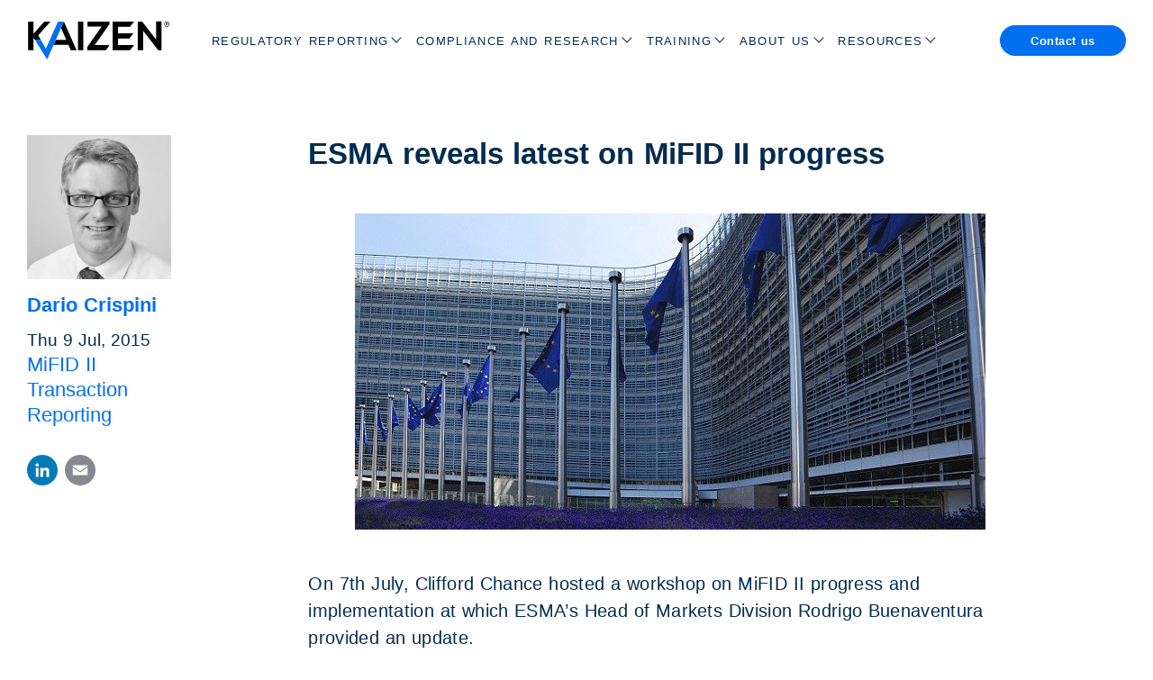

--- FILE ---
content_type: text/html; charset=UTF-8
request_url: https://www.kaizenreporting.com/esma-reveals-latest-on-mifid-ii-progress/
body_size: 20489
content:
<!DOCTYPE html>
<html class="no-js">
<head>
  <title>ESMA reveals latest on MiFID II progress | Kaizen</title>
  <meta charset="utf-8">
  <meta http-equiv="X-UA-Compatible" content="IE=edge">
  <meta name="viewport" content="width=device-width, initial-scale=1.0">
  <link href="https://www.kaizenreporting.com/wp-content/themes/kaizen-reporting/theme/images/favicon.ico" rel="shortcut icon">
  <!-- Google Tag Manager -->
<script>(function(w,d,s,l,i){w[l]=w[l]||[];w[l].push({'gtm.start':
new Date().getTime(),event:'gtm.js'});var f=d.getElementsByTagName(s)[0],
j=d.createElement(s),dl=l!='dataLayer'?'&l='+l:'';j.async=true;j.src=
'https://www.googletagmanager.com/gtm.js?id='+i+dl;f.parentNode.insertBefore(j,f);
})(window,document,'script','dataLayer','GTM-TSJ22CZ');</script>
<!-- End Google Tag Manager -->
<!-- Global site tag (gtag.js) - Google Analytics -->
<script async src="https://www.googletagmanager.com/gtag/js?id=UA-64280138-1"></script>
<script>
  window.dataLayer = window.dataLayer || [];
  function gtag(){dataLayer.push(arguments);}
  gtag('js', new Date());

  gtag('config', 'UA-64280138-1');
</script>
<!-- End Global site tag (gtag.js) - Google Analytics -->
  <meta name='robots' content='index, follow, max-image-preview:large, max-snippet:-1, max-video-preview:-1' />

	<title>ESMA reveals latest on MiFID II progress | Kaizen</title>
	<meta name="description" content="On 7th July, Clifford Chance hosted a workshop on MiFID II progress and implementation at which ESMA’s Head of Markets Division Rodrigo Buenaventura provided an update." />
	<link rel="canonical" href="https://www.kaizenreporting.com/esma-reveals-latest-on-mifid-ii-progress/" />
	<meta property="og:locale" content="en_GB" />
	<meta property="og:type" content="article" />
	<meta property="og:title" content="ESMA reveals latest on MiFID II progress" />
	<meta property="og:description" content="On 7th July, Clifford Chance hosted a workshop on MiFID II progress and implementation at which ESMA’s Head of Markets Division Rodrigo Buenaventura provided an update." />
	<meta property="og:url" content="https://www.kaizenreporting.com/esma-reveals-latest-on-mifid-ii-progress/" />
	<meta property="og:site_name" content="Kaizen" />
	<meta property="article:published_time" content="2015-07-09T18:37:53+00:00" />
	<meta property="article:modified_time" content="2022-05-17T09:53:36+00:00" />
	<meta property="og:image" content="https://www.kaizenreporting.com/wp-content/uploads/2016/02/esma-hq.jpg" />
	<meta property="og:image:width" content="700" />
	<meta property="og:image:height" content="351" />
	<meta property="og:image:type" content="image/jpeg" />
	<meta name="author" content="Kaizen" />
	<meta name="twitter:card" content="summary_large_image" />
	<meta name="twitter:creator" content="@kaizenreporting" />
	<meta name="twitter:site" content="@kaizenreporting" />
	<meta name="twitter:label1" content="Written by" />
	<meta name="twitter:data1" content="Kaizen" />
	<meta name="twitter:label2" content="Estimated reading time" />
	<meta name="twitter:data2" content="3 minutes" />
	<script type="application/ld+json" class="yoast-schema-graph">{"@context":"https://schema.org","@graph":[{"@type":"Article","@id":"https://www.kaizenreporting.com/esma-reveals-latest-on-mifid-ii-progress/#article","isPartOf":{"@id":"https://www.kaizenreporting.com/esma-reveals-latest-on-mifid-ii-progress/"},"author":{"name":"Kaizen","@id":"https://www.kaizenreporting.com/#/schema/person/934c5f10fd73b58656edf4140846479a"},"headline":"ESMA reveals latest on MiFID II progress","datePublished":"2015-07-09T18:37:53+00:00","dateModified":"2022-05-17T09:53:36+00:00","mainEntityOfPage":{"@id":"https://www.kaizenreporting.com/esma-reveals-latest-on-mifid-ii-progress/"},"wordCount":656,"publisher":{"@id":"https://www.kaizenreporting.com/#organization"},"image":{"@id":"https://www.kaizenreporting.com/esma-reveals-latest-on-mifid-ii-progress/#primaryimage"},"thumbnailUrl":"https://www.kaizenreporting.com/wp-content/uploads/2016/02/esma-hq.jpg","keywords":["EMIR","MiFID II"],"articleSection":["Blogs","EMIR Reporting","MiFID II Transaction Reporting"],"inLanguage":"en-GB"},{"@type":"WebPage","@id":"https://www.kaizenreporting.com/esma-reveals-latest-on-mifid-ii-progress/","url":"https://www.kaizenreporting.com/esma-reveals-latest-on-mifid-ii-progress/","name":"ESMA reveals latest on MiFID II progress | Kaizen","isPartOf":{"@id":"https://www.kaizenreporting.com/#website"},"primaryImageOfPage":{"@id":"https://www.kaizenreporting.com/esma-reveals-latest-on-mifid-ii-progress/#primaryimage"},"image":{"@id":"https://www.kaizenreporting.com/esma-reveals-latest-on-mifid-ii-progress/#primaryimage"},"thumbnailUrl":"https://www.kaizenreporting.com/wp-content/uploads/2016/02/esma-hq.jpg","datePublished":"2015-07-09T18:37:53+00:00","dateModified":"2022-05-17T09:53:36+00:00","description":"On 7th July, Clifford Chance hosted a workshop on MiFID II progress and implementation at which ESMA’s Head of Markets Division Rodrigo Buenaventura provided an update.","breadcrumb":{"@id":"https://www.kaizenreporting.com/esma-reveals-latest-on-mifid-ii-progress/#breadcrumb"},"inLanguage":"en-GB","potentialAction":[{"@type":"ReadAction","target":["https://www.kaizenreporting.com/esma-reveals-latest-on-mifid-ii-progress/"]}]},{"@type":"ImageObject","inLanguage":"en-GB","@id":"https://www.kaizenreporting.com/esma-reveals-latest-on-mifid-ii-progress/#primaryimage","url":"https://www.kaizenreporting.com/wp-content/uploads/2016/02/esma-hq.jpg","contentUrl":"https://www.kaizenreporting.com/wp-content/uploads/2016/02/esma-hq.jpg","width":700,"height":351,"caption":"ESMA headquarters"},{"@type":"BreadcrumbList","@id":"https://www.kaizenreporting.com/esma-reveals-latest-on-mifid-ii-progress/#breadcrumb","itemListElement":[{"@type":"ListItem","position":1,"name":"Home","item":"https://www.kaizenreporting.com/"},{"@type":"ListItem","position":2,"name":"ESMA reveals latest on MiFID II progress"}]},{"@type":"WebSite","@id":"https://www.kaizenreporting.com/#website","url":"https://www.kaizenreporting.com/","name":"Kaizen","description":"Global Compliance and Regulatory Reporting Experts","publisher":{"@id":"https://www.kaizenreporting.com/#organization"},"potentialAction":[{"@type":"SearchAction","target":{"@type":"EntryPoint","urlTemplate":"https://www.kaizenreporting.com/?s={search_term_string}"},"query-input":{"@type":"PropertyValueSpecification","valueRequired":true,"valueName":"search_term_string"}}],"inLanguage":"en-GB"},{"@type":"Organization","@id":"https://www.kaizenreporting.com/#organization","name":"Kaizen Reporting","url":"https://www.kaizenreporting.com/","logo":{"@type":"ImageObject","inLanguage":"en-GB","@id":"https://www.kaizenreporting.com/#/schema/logo/image/","url":"https://www.kaizenreporting.com/wp-content/uploads/2020/06/Kaizen-Reporting-Logo-Black-01.png","contentUrl":"https://www.kaizenreporting.com/wp-content/uploads/2020/06/Kaizen-Reporting-Logo-Black-01.png","width":455,"height":191,"caption":"Kaizen Reporting"},"image":{"@id":"https://www.kaizenreporting.com/#/schema/logo/image/"},"sameAs":["https://x.com/kaizenreporting","https://www.linkedin.com/company/kaizen-reporting"]},{"@type":"Person","@id":"https://www.kaizenreporting.com/#/schema/person/934c5f10fd73b58656edf4140846479a","name":"Kaizen","image":{"@type":"ImageObject","inLanguage":"en-GB","@id":"https://www.kaizenreporting.com/#/schema/person/image/","url":"https://secure.gravatar.com/avatar/abbda985c184dcfb2767b153fb6310591b205841f8b8075a5cc0cfa1a8e4200f?s=96&d=mm&r=g","contentUrl":"https://secure.gravatar.com/avatar/abbda985c184dcfb2767b153fb6310591b205841f8b8075a5cc0cfa1a8e4200f?s=96&d=mm&r=g","caption":"Kaizen"},"url":"https://www.kaizenreporting.com/author/kaizen-reporting/"}]}</script>


<link rel='dns-prefetch' href='//static.addtoany.com' />
<link rel='dns-prefetch' href='//www.kaizenreporting.com' />
<link rel='dns-prefetch' href='//js-eu1.hs-scripts.com' />
<link rel="alternate" title="oEmbed (JSON)" type="application/json+oembed" href="https://www.kaizenreporting.com/wp-json/oembed/1.0/embed?url=https%3A%2F%2Fwww.kaizenreporting.com%2Fesma-reveals-latest-on-mifid-ii-progress%2F" />
<link rel="alternate" title="oEmbed (XML)" type="text/xml+oembed" href="https://www.kaizenreporting.com/wp-json/oembed/1.0/embed?url=https%3A%2F%2Fwww.kaizenreporting.com%2Fesma-reveals-latest-on-mifid-ii-progress%2F&#038;format=xml" />
		<style>
			.lazyload,
			.lazyloading {
				max-width: 100%;
			}
		</style>
		<style id='wp-img-auto-sizes-contain-inline-css' type='text/css'>
img:is([sizes=auto i],[sizes^="auto," i]){contain-intrinsic-size:3000px 1500px}
/*# sourceURL=wp-img-auto-sizes-contain-inline-css */
</style>
<style id='classic-theme-styles-inline-css' type='text/css'>
/*! This file is auto-generated */
.wp-block-button__link{color:#fff;background-color:#32373c;border-radius:9999px;box-shadow:none;text-decoration:none;padding:calc(.667em + 2px) calc(1.333em + 2px);font-size:1.125em}.wp-block-file__button{background:#32373c;color:#fff;text-decoration:none}
/*# sourceURL=/wp-includes/css/classic-themes.min.css */
</style>
<style id='safe-svg-svg-icon-style-inline-css' type='text/css'>
.safe-svg-cover{text-align:center}.safe-svg-cover .safe-svg-inside{display:inline-block;max-width:100%}.safe-svg-cover svg{fill:currentColor;height:100%;max-height:100%;max-width:100%;width:100%}

/*# sourceURL=https://www.kaizenreporting.com/wp-content/plugins/safe-svg/dist/safe-svg-block-frontend.css */
</style>
<style id='global-styles-inline-css' type='text/css'>
:root{--wp--preset--aspect-ratio--square: 1;--wp--preset--aspect-ratio--4-3: 4/3;--wp--preset--aspect-ratio--3-4: 3/4;--wp--preset--aspect-ratio--3-2: 3/2;--wp--preset--aspect-ratio--2-3: 2/3;--wp--preset--aspect-ratio--16-9: 16/9;--wp--preset--aspect-ratio--9-16: 9/16;--wp--preset--color--black: #000000;--wp--preset--color--cyan-bluish-gray: #abb8c3;--wp--preset--color--white: #ffffff;--wp--preset--color--pale-pink: #f78da7;--wp--preset--color--vivid-red: #cf2e2e;--wp--preset--color--luminous-vivid-orange: #ff6900;--wp--preset--color--luminous-vivid-amber: #fcb900;--wp--preset--color--light-green-cyan: #7bdcb5;--wp--preset--color--vivid-green-cyan: #00d084;--wp--preset--color--pale-cyan-blue: #8ed1fc;--wp--preset--color--vivid-cyan-blue: #0693e3;--wp--preset--color--vivid-purple: #9b51e0;--wp--preset--gradient--vivid-cyan-blue-to-vivid-purple: linear-gradient(135deg,rgb(6,147,227) 0%,rgb(155,81,224) 100%);--wp--preset--gradient--light-green-cyan-to-vivid-green-cyan: linear-gradient(135deg,rgb(122,220,180) 0%,rgb(0,208,130) 100%);--wp--preset--gradient--luminous-vivid-amber-to-luminous-vivid-orange: linear-gradient(135deg,rgb(252,185,0) 0%,rgb(255,105,0) 100%);--wp--preset--gradient--luminous-vivid-orange-to-vivid-red: linear-gradient(135deg,rgb(255,105,0) 0%,rgb(207,46,46) 100%);--wp--preset--gradient--very-light-gray-to-cyan-bluish-gray: linear-gradient(135deg,rgb(238,238,238) 0%,rgb(169,184,195) 100%);--wp--preset--gradient--cool-to-warm-spectrum: linear-gradient(135deg,rgb(74,234,220) 0%,rgb(151,120,209) 20%,rgb(207,42,186) 40%,rgb(238,44,130) 60%,rgb(251,105,98) 80%,rgb(254,248,76) 100%);--wp--preset--gradient--blush-light-purple: linear-gradient(135deg,rgb(255,206,236) 0%,rgb(152,150,240) 100%);--wp--preset--gradient--blush-bordeaux: linear-gradient(135deg,rgb(254,205,165) 0%,rgb(254,45,45) 50%,rgb(107,0,62) 100%);--wp--preset--gradient--luminous-dusk: linear-gradient(135deg,rgb(255,203,112) 0%,rgb(199,81,192) 50%,rgb(65,88,208) 100%);--wp--preset--gradient--pale-ocean: linear-gradient(135deg,rgb(255,245,203) 0%,rgb(182,227,212) 50%,rgb(51,167,181) 100%);--wp--preset--gradient--electric-grass: linear-gradient(135deg,rgb(202,248,128) 0%,rgb(113,206,126) 100%);--wp--preset--gradient--midnight: linear-gradient(135deg,rgb(2,3,129) 0%,rgb(40,116,252) 100%);--wp--preset--font-size--small: 13px;--wp--preset--font-size--medium: 20px;--wp--preset--font-size--large: 36px;--wp--preset--font-size--x-large: 42px;--wp--preset--spacing--20: 0.44rem;--wp--preset--spacing--30: 0.67rem;--wp--preset--spacing--40: 1rem;--wp--preset--spacing--50: 1.5rem;--wp--preset--spacing--60: 2.25rem;--wp--preset--spacing--70: 3.38rem;--wp--preset--spacing--80: 5.06rem;--wp--preset--shadow--natural: 6px 6px 9px rgba(0, 0, 0, 0.2);--wp--preset--shadow--deep: 12px 12px 50px rgba(0, 0, 0, 0.4);--wp--preset--shadow--sharp: 6px 6px 0px rgba(0, 0, 0, 0.2);--wp--preset--shadow--outlined: 6px 6px 0px -3px rgb(255, 255, 255), 6px 6px rgb(0, 0, 0);--wp--preset--shadow--crisp: 6px 6px 0px rgb(0, 0, 0);}:where(.is-layout-flex){gap: 0.5em;}:where(.is-layout-grid){gap: 0.5em;}body .is-layout-flex{display: flex;}.is-layout-flex{flex-wrap: wrap;align-items: center;}.is-layout-flex > :is(*, div){margin: 0;}body .is-layout-grid{display: grid;}.is-layout-grid > :is(*, div){margin: 0;}:where(.wp-block-columns.is-layout-flex){gap: 2em;}:where(.wp-block-columns.is-layout-grid){gap: 2em;}:where(.wp-block-post-template.is-layout-flex){gap: 1.25em;}:where(.wp-block-post-template.is-layout-grid){gap: 1.25em;}.has-black-color{color: var(--wp--preset--color--black) !important;}.has-cyan-bluish-gray-color{color: var(--wp--preset--color--cyan-bluish-gray) !important;}.has-white-color{color: var(--wp--preset--color--white) !important;}.has-pale-pink-color{color: var(--wp--preset--color--pale-pink) !important;}.has-vivid-red-color{color: var(--wp--preset--color--vivid-red) !important;}.has-luminous-vivid-orange-color{color: var(--wp--preset--color--luminous-vivid-orange) !important;}.has-luminous-vivid-amber-color{color: var(--wp--preset--color--luminous-vivid-amber) !important;}.has-light-green-cyan-color{color: var(--wp--preset--color--light-green-cyan) !important;}.has-vivid-green-cyan-color{color: var(--wp--preset--color--vivid-green-cyan) !important;}.has-pale-cyan-blue-color{color: var(--wp--preset--color--pale-cyan-blue) !important;}.has-vivid-cyan-blue-color{color: var(--wp--preset--color--vivid-cyan-blue) !important;}.has-vivid-purple-color{color: var(--wp--preset--color--vivid-purple) !important;}.has-black-background-color{background-color: var(--wp--preset--color--black) !important;}.has-cyan-bluish-gray-background-color{background-color: var(--wp--preset--color--cyan-bluish-gray) !important;}.has-white-background-color{background-color: var(--wp--preset--color--white) !important;}.has-pale-pink-background-color{background-color: var(--wp--preset--color--pale-pink) !important;}.has-vivid-red-background-color{background-color: var(--wp--preset--color--vivid-red) !important;}.has-luminous-vivid-orange-background-color{background-color: var(--wp--preset--color--luminous-vivid-orange) !important;}.has-luminous-vivid-amber-background-color{background-color: var(--wp--preset--color--luminous-vivid-amber) !important;}.has-light-green-cyan-background-color{background-color: var(--wp--preset--color--light-green-cyan) !important;}.has-vivid-green-cyan-background-color{background-color: var(--wp--preset--color--vivid-green-cyan) !important;}.has-pale-cyan-blue-background-color{background-color: var(--wp--preset--color--pale-cyan-blue) !important;}.has-vivid-cyan-blue-background-color{background-color: var(--wp--preset--color--vivid-cyan-blue) !important;}.has-vivid-purple-background-color{background-color: var(--wp--preset--color--vivid-purple) !important;}.has-black-border-color{border-color: var(--wp--preset--color--black) !important;}.has-cyan-bluish-gray-border-color{border-color: var(--wp--preset--color--cyan-bluish-gray) !important;}.has-white-border-color{border-color: var(--wp--preset--color--white) !important;}.has-pale-pink-border-color{border-color: var(--wp--preset--color--pale-pink) !important;}.has-vivid-red-border-color{border-color: var(--wp--preset--color--vivid-red) !important;}.has-luminous-vivid-orange-border-color{border-color: var(--wp--preset--color--luminous-vivid-orange) !important;}.has-luminous-vivid-amber-border-color{border-color: var(--wp--preset--color--luminous-vivid-amber) !important;}.has-light-green-cyan-border-color{border-color: var(--wp--preset--color--light-green-cyan) !important;}.has-vivid-green-cyan-border-color{border-color: var(--wp--preset--color--vivid-green-cyan) !important;}.has-pale-cyan-blue-border-color{border-color: var(--wp--preset--color--pale-cyan-blue) !important;}.has-vivid-cyan-blue-border-color{border-color: var(--wp--preset--color--vivid-cyan-blue) !important;}.has-vivid-purple-border-color{border-color: var(--wp--preset--color--vivid-purple) !important;}.has-vivid-cyan-blue-to-vivid-purple-gradient-background{background: var(--wp--preset--gradient--vivid-cyan-blue-to-vivid-purple) !important;}.has-light-green-cyan-to-vivid-green-cyan-gradient-background{background: var(--wp--preset--gradient--light-green-cyan-to-vivid-green-cyan) !important;}.has-luminous-vivid-amber-to-luminous-vivid-orange-gradient-background{background: var(--wp--preset--gradient--luminous-vivid-amber-to-luminous-vivid-orange) !important;}.has-luminous-vivid-orange-to-vivid-red-gradient-background{background: var(--wp--preset--gradient--luminous-vivid-orange-to-vivid-red) !important;}.has-very-light-gray-to-cyan-bluish-gray-gradient-background{background: var(--wp--preset--gradient--very-light-gray-to-cyan-bluish-gray) !important;}.has-cool-to-warm-spectrum-gradient-background{background: var(--wp--preset--gradient--cool-to-warm-spectrum) !important;}.has-blush-light-purple-gradient-background{background: var(--wp--preset--gradient--blush-light-purple) !important;}.has-blush-bordeaux-gradient-background{background: var(--wp--preset--gradient--blush-bordeaux) !important;}.has-luminous-dusk-gradient-background{background: var(--wp--preset--gradient--luminous-dusk) !important;}.has-pale-ocean-gradient-background{background: var(--wp--preset--gradient--pale-ocean) !important;}.has-electric-grass-gradient-background{background: var(--wp--preset--gradient--electric-grass) !important;}.has-midnight-gradient-background{background: var(--wp--preset--gradient--midnight) !important;}.has-small-font-size{font-size: var(--wp--preset--font-size--small) !important;}.has-medium-font-size{font-size: var(--wp--preset--font-size--medium) !important;}.has-large-font-size{font-size: var(--wp--preset--font-size--large) !important;}.has-x-large-font-size{font-size: var(--wp--preset--font-size--x-large) !important;}
:where(.wp-block-post-template.is-layout-flex){gap: 1.25em;}:where(.wp-block-post-template.is-layout-grid){gap: 1.25em;}
:where(.wp-block-term-template.is-layout-flex){gap: 1.25em;}:where(.wp-block-term-template.is-layout-grid){gap: 1.25em;}
:where(.wp-block-columns.is-layout-flex){gap: 2em;}:where(.wp-block-columns.is-layout-grid){gap: 2em;}
:root :where(.wp-block-pullquote){font-size: 1.5em;line-height: 1.6;}
/*# sourceURL=global-styles-inline-css */
</style>
<link rel='stylesheet' id='contact-form-7-css' href='https://www.kaizenreporting.com/wp-content/plugins/contact-form-7/includes/css/styles.css?ver=6.1.4' type='text/css' media='all' />
<link rel='stylesheet' id='contact-form-7-email-spam-blocker-css' href='https://www.kaizenreporting.com/wp-content/plugins/wp-contact-form7-email-spam-blocker/public/css/contact-form-7-email-spam-blocker-public.css?ver=1.0.0' type='text/css' media='all' />
<link rel='stylesheet' id='addtoany-css' href='https://www.kaizenreporting.com/wp-content/plugins/add-to-any/addtoany.min.css?ver=1.16' type='text/css' media='all' />
<link rel='stylesheet' id='bootstrap-grid-css-css' href='https://www.kaizenreporting.com/wp-content/themes/kaizen-reporting/dist/css/bootstrap-grid.min.css?ver=4.0.0.alpha' type='text/css' media='all' />
<link rel='stylesheet' id='bootstrap-custom-css-css' href='https://www.kaizenreporting.com/wp-content/themes/kaizen-reporting/dist/css/bootstrap-custom.min.css?ver=4.0.0.alpha' type='text/css' media='all' />
<link rel='stylesheet' id='font-awesome-css-css' href='https://www.kaizenreporting.com/wp-content/themes/kaizen-reporting/dist/font-awesome/css/font-awesome-4.4.0.min.css?ver=4.4.0' type='text/css' media="print" onload="this.media='all'" />
<link rel='stylesheet' id='slick-slider-theme-css-css' href='https://www.kaizenreporting.com/wp-content/themes/kaizen-reporting/theme/plugins/slick-slider/slick-theme.css?ver=1.0' type='text/css' media="print" onload="this.media='all'" />
<link rel='stylesheet' id='flickity-css-css' href='https://www.kaizenreporting.com/wp-content/themes/kaizen-reporting/theme/plugins/flickity/flickity.min.css' type='text/css' media="print" onload="this.media='all'" />
<link rel='stylesheet' id='b4st-css-css' href='https://www.kaizenreporting.com/wp-content/themes/kaizen-reporting/theme/css/b4st.css?ver=1.3.1' type='text/css' media='all' />
<script type="text/javascript" id="addtoany-core-js-before">
/* <![CDATA[ */
window.a2a_config=window.a2a_config||{};a2a_config.callbacks=[];a2a_config.overlays=[];a2a_config.templates={};a2a_localize = {
	Share: "Share",
	Save: "Save",
	Subscribe: "Subscribe",
	Email: "Email",
	Bookmark: "Bookmark",
	ShowAll: "Show All",
	ShowLess: "Show less",
	FindServices: "Find service(s)",
	FindAnyServiceToAddTo: "Instantly find any service to add to",
	PoweredBy: "Powered by",
	ShareViaEmail: "Share via email",
	SubscribeViaEmail: "Subscribe via email",
	BookmarkInYourBrowser: "Bookmark in your browser",
	BookmarkInstructions: "Press Ctrl+D or \u2318+D to bookmark this page",
	AddToYourFavorites: "Add to your favourites",
	SendFromWebOrProgram: "Send from any email address or email program",
	EmailProgram: "Email program",
	More: "More&#8230;",
	ThanksForSharing: "Thanks for sharing!",
	ThanksForFollowing: "Thanks for following!"
};


//# sourceURL=addtoany-core-js-before
/* ]]> */
</script>
<script type="text/javascript" defer src="https://static.addtoany.com/menu/page.js" id="addtoany-core-js"></script>
<script type="text/javascript" src="https://www.kaizenreporting.com/wp-includes/js/jquery/jquery.min.js?ver=3.7.1" id="jquery-core-js"></script>
<script type="text/javascript" src="https://www.kaizenreporting.com/wp-includes/js/jquery/jquery-migrate.min.js?ver=3.4.1" id="jquery-migrate-js"></script>
<script type="text/javascript" defer src="https://www.kaizenreporting.com/wp-content/plugins/add-to-any/addtoany.min.js?ver=1.1" id="addtoany-jquery-js"></script>
<script type="text/javascript" id="3d-flip-book-client-locale-loader-js-extra">
/* <![CDATA[ */
var FB3D_CLIENT_LOCALE = {"ajaxurl":"https://www.kaizenreporting.com/wp-admin/admin-ajax.php","dictionary":{"Table of contents":"Table of contents","Close":"Close","Bookmarks":"Bookmarks","Thumbnails":"Thumbnails","Search":"Search","Share":"Share","Facebook":"Facebook","Twitter":"Twitter","Email":"Email","Play":"Play","Previous page":"Previous page","Next page":"Next page","Zoom in":"Zoom in","Zoom out":"Zoom out","Fit view":"Fit view","Auto play":"Auto play","Full screen":"Full screen","More":"More","Smart pan":"Smart pan","Single page":"Single page","Sounds":"Sounds","Stats":"Stats","Print":"Print","Download":"Download","Goto first page":"Goto first page","Goto last page":"Goto last page"},"images":"https://www.kaizenreporting.com/wp-content/plugins/interactive-3d-flipbook-powered-physics-engine/assets/images/","jsData":{"urls":[],"posts":{"ids_mis":[],"ids":[]},"pages":[],"firstPages":[],"bookCtrlProps":[],"bookTemplates":[]},"key":"3d-flip-book","pdfJS":{"pdfJsLib":"https://www.kaizenreporting.com/wp-content/plugins/interactive-3d-flipbook-powered-physics-engine/assets/js/pdf.min.js?ver=4.3.136","pdfJsWorker":"https://www.kaizenreporting.com/wp-content/plugins/interactive-3d-flipbook-powered-physics-engine/assets/js/pdf.worker.js?ver=4.3.136","stablePdfJsLib":"https://www.kaizenreporting.com/wp-content/plugins/interactive-3d-flipbook-powered-physics-engine/assets/js/stable/pdf.min.js?ver=2.5.207","stablePdfJsWorker":"https://www.kaizenreporting.com/wp-content/plugins/interactive-3d-flipbook-powered-physics-engine/assets/js/stable/pdf.worker.js?ver=2.5.207","pdfJsCMapUrl":"https://www.kaizenreporting.com/wp-content/plugins/interactive-3d-flipbook-powered-physics-engine/assets/cmaps/"},"cacheurl":"https://www.kaizenreporting.com/wp-content/uploads/3d-flip-book/cache/","pluginsurl":"https://www.kaizenreporting.com/wp-content/plugins/","pluginurl":"https://www.kaizenreporting.com/wp-content/plugins/interactive-3d-flipbook-powered-physics-engine/","thumbnailSize":{"width":"150","height":"150"},"version":"1.16.17"};
//# sourceURL=3d-flip-book-client-locale-loader-js-extra
/* ]]> */
</script>
<script type="text/javascript" src="https://www.kaizenreporting.com/wp-content/plugins/interactive-3d-flipbook-powered-physics-engine/assets/js/client-locale-loader.js?ver=1.16.17" id="3d-flip-book-client-locale-loader-js" async="async" data-wp-strategy="async"></script>
<script type="text/javascript" src="https://www.kaizenreporting.com/wp-content/plugins/wp-contact-form7-email-spam-blocker/public/js/contact-form-7-email-spam-blocker-public.js?ver=1.0.0" id="contact-form-7-email-spam-blocker-js"></script>
<link rel="https://api.w.org/" href="https://www.kaizenreporting.com/wp-json/" /><link rel="alternate" title="JSON" type="application/json" href="https://www.kaizenreporting.com/wp-json/wp/v2/posts/85" />			<!-- DO NOT COPY THIS SNIPPET! Start of Page Analytics Tracking for HubSpot WordPress plugin v11.3.37-->
			<script class="hsq-set-content-id" data-content-id="blog-post">
				var _hsq = _hsq || [];
				_hsq.push(["setContentType", "blog-post"]);
			</script>
			<!-- DO NOT COPY THIS SNIPPET! End of Page Analytics Tracking for HubSpot WordPress plugin -->
					<script>
			document.documentElement.className = document.documentElement.className.replace('no-js', 'js');
		</script>
				<style>
			.no-js img.lazyload {
				display: none;
			}

			figure.wp-block-image img.lazyloading {
				min-width: 150px;
			}

			.lazyload,
			.lazyloading {
				--smush-placeholder-width: 100px;
				--smush-placeholder-aspect-ratio: 1/1;
				width: var(--smush-image-width, var(--smush-placeholder-width)) !important;
				aspect-ratio: var(--smush-image-aspect-ratio, var(--smush-placeholder-aspect-ratio)) !important;
			}

						.lazyload, .lazyloading {
				opacity: 0;
			}

			.lazyloaded {
				opacity: 1;
				transition: opacity 400ms;
				transition-delay: 0ms;
			}

					</style>
				<style type="text/css" id="wp-custom-css">
			/* 3d flipbook overrides */
._3d-flip-book.full-size .book-widget { background-color: #dfe2e6 }

/* Home page Latest news titles */
@media (min-width: 1200px) {
	.home .block-item h4 {
		font-size: 1em;
	}
}

/* Blog post image with captions */
.wp-caption {
	&.aligncenter {
		margin: 0 auto;
	}
	& > img {
		margin-bottom: 15px;
	}
}

.wp-caption-text {
	line-height: 1.2;
}

/* Sales (with flexible sections) style adjustments */
.button-wrap:has(.button-wrap) {
	padding-top: 0;
}

@media (width >= 768px) {
	body.page-template-sales .sales-intro .media-wrap {
		margin-top: .95em;
	}
	
	body.page-template-sales .sales-intro .media-wrap .embed-wrap {
		padding-top: .15em;
	}
}

/* Align images with copy baseline */
@media (width >= 992px) {
	body.page-template-sales .text-image-sec .image-wrap {
		margin-top: .95em;
	}
}

/* Bigger h3 bottom margin if after an h2 */
h2 + h3 {
	margin-bottom: 50px;
}

/* Home page services and solutions - TEMP */
@media (width >= 768px) {
	body.home .panel-sec.services-solutions {
		padding-top: 60px;
	}
}

/* Cookieyes banner button */
.cky-btn-revisit-wrapper {
	background-color: #0070F0!important;
}
		</style>
		</head>

<body class="wp-singular post-template-default single single-post postid-85 single-format-standard wp-theme-kaizen-reporting preload">

<!-- Google Tag Manager (noscript) -->
<noscript>
  <iframe src="https://www.googletagmanager.com/ns.html?id=GTM-TSJ22CZ"
  height="0" width="0" style="display:none;visibility:hidden"></iframe>
</noscript>
<!-- End Google Tag Manager (noscript) -->


<div class="site-wrapper">

  <header class="masthead" id="masthead">
    <div class="container-fluid">
      <div class="content">

        <a class="logo" href="https://www.kaizenreporting.com/">
        <svg id="kaizen-logo-main" class="no-lazyload" xml:space="preserve" fill-rule="evenodd" stroke-linejoin="round" stroke-miterlimit="2" clip-rule="evenodd" viewBox="0 0 136 38" aria-labelledby="kz-title" role="img"><title id="kz-title">Kaizen</title><path d="M48.1 1.1h5V28h-5z"/><path fill-rule="nonzero" d="M57.1 1.1h20.7v2.4L63.9 23.2h13.9L74.4 28H56.8v-2.9L70.4 5.8H57.1V1.1ZM97.2 28H80.8V1.1H101L97.2 6H85.9v6.2h14.5l-3.8 4.7H85.9V23H101l-3.8 5ZM121.8 1h5.1v27h-3.1L109.6 9.8V28h-5.1V1.1h4.1l13.2 16.7V1ZM10.6 14.1l11.5-13h-5.8L6.1 12.5V1.1H1V28h5.1V16.1l1.3 2.1H13l-2.4-4.1ZM34.8 1.1 32.1 7 37 18.2h-9.8l-2.1 4.7H39l2.3 5.1h5.5l-12-26.9Z"/><path fill="#0070f0" fill-rule="nonzero" d="M29.2 1.1 17.8 26.4 13 18.2H7.4L19 36.6 34.8 1.1h-5.6Z"/><path d="M131.99957 1.00015c1.38 0 2.5 1.12 2.5 2.5s-1.12 2.5-2.5 2.5c-1.379 0-2.5-1.12-2.5-2.5s1.121-2.5 2.5-2.5Zm0 .5c-1.103 0-2 .896-2 2s.897 2 2 2c1.104 0 2-.896 2-2s-.896-2-2-2Zm-.825 3.253v-2.506h.873c.224 0 .383.023.479.068.096.045.174.123.236.234.061.111.092.244.092.399 0 .196-.047.354-.141.473-.094.12-.228.195-.401.226.089.064.163.133.221.209.058.076.137.212.237.408l.25.489h-.495l-.3-.546c-.108-.197-.182-.32-.22-.37-.039-.049-.08-.083-.123-.102-.044-.019-.113-.028-.209-.028h-.085v1.046h-.414Zm.414-1.446h.307c.188 0 .308-.009.359-.025.051-.017.093-.05.125-.1s.048-.117.048-.2c0-.08-.016-.144-.048-.192-.032-.049-.075-.082-.13-.1-.039-.013-.151-.019-.337-.019h-.324v.636Z"/></svg>
        </a>

        <nav class="navbar-wrap navbar-topbar" id="primary-nav">
          <div class="navbar-nav-wrap">
            <ul id="menu-main-navigation" class="navbar-nav"><li  id="menu-item-21816" class="menu-item menu-item-type-post_type menu-item-object-page menu-item-has-children dropdown nav-item nav-item-21816"><a href="https://www.kaizenreporting.com/regulatory-reporting/" class="nav-link dropdown-toggle">Regulatory Reporting</a>
<ul class="dropdown-menu depth_0">
	<li  id="menu-item-10506" class="strong menu-item menu-item-type-post_type menu-item-object-page menu-item-has-children dropdown nav-item nav-item-10506 dropdown-menu"><a class="dropdown-item nav-link" href="https://www.kaizenreporting.com/solutions/reportshield/" class="nav-link dropdown-toggle">ReportShield&#x2122; Assurance</a>
	<ul class="dropdown-menu sub-menu depth_1">
		<li  id="menu-item-9601" class="menu-item menu-item-type-post_type menu-item-object-page nav-item nav-item-9601"><a class="dropdown-item nav-link" href="https://www.kaizenreporting.com/solutions/reportshield/accuracy-testing/" class="nav-link">Accuracy Testing</a></li>
		<li  id="menu-item-26508" class="menu-item menu-item-type-post_type menu-item-object-page nav-item nav-item-26508"><a class="dropdown-item nav-link" href="https://www.kaizenreporting.com/solutions/reportshield/accuracy-on-demand-regulatory-reporting-testing/" class="nav-link">Accuracy on Demand</a></li>
		<li  id="menu-item-26215" class="menu-item menu-item-type-post_type menu-item-object-page nav-item nav-item-26215"><a class="dropdown-item nav-link" href="https://www.kaizenreporting.com/solutions/reportshield/completeness-controls-advanced-regulatory-reconciliation/" class="nav-link">Completeness Controls</a></li>
		<li  id="menu-item-9604" class="menu-item menu-item-type-post_type menu-item-object-page nav-item nav-item-9604"><a class="dropdown-item nav-link" href="https://www.kaizenreporting.com/solutions/reportshield/control-framework/" class="nav-link">Control Framework</a></li>
		<li  id="menu-item-25851" class="menu-item menu-item-type-post_type menu-item-object-page nav-item nav-item-25851"><a class="dropdown-item nav-link" href="https://www.kaizenreporting.com/sftr-daily-controls/" class="nav-link">SFTR Daily Controls</a></li>
	</ul>
</li>
	<li  id="menu-item-13129" class="menu-item menu-item-type-post_type menu-item-object-page nav-item nav-item-13129"><a class="dropdown-item nav-link" href="https://www.kaizenreporting.com/solutions/shareholding-disclosure-service/" class="nav-link">Shareholding Disclosure</a></li>
	<li  id="menu-item-9224" class="strong menu-item menu-item-type-post_type menu-item-object-page menu-item-has-children dropdown nav-item nav-item-9224 dropdown-menu"><a class="dropdown-item nav-link" href="https://www.kaizenreporting.com/regulations/" class="nav-link dropdown-toggle">Regulations</a>
	<ul class="dropdown-menu sub-menu depth_1">
		<li  id="menu-item-9613" class="menu-item menu-item-type-post_type menu-item-object-page nav-item nav-item-9613"><a class="dropdown-item nav-link" href="https://www.kaizenreporting.com/regulations/mifid-ii-transaction-reporting/" class="nav-link">MiFID II Transaction</a></li>
		<li  id="menu-item-9615" class="menu-item menu-item-type-post_type menu-item-object-page nav-item nav-item-9615"><a class="dropdown-item nav-link" href="https://www.kaizenreporting.com/regulations/mifid-ii-post-trade-transparency-reporting/" class="nav-link">MiFID II Post-Trade</a></li>
		<li  id="menu-item-9611" class="menu-item menu-item-type-post_type menu-item-object-page nav-item nav-item-9611"><a class="dropdown-item nav-link" href="https://www.kaizenreporting.com/regulations/emir-trade-reporting/" class="nav-link">EMIR</a></li>
		<li  id="menu-item-9614" class="menu-item menu-item-type-post_type menu-item-object-page nav-item nav-item-9614"><a class="dropdown-item nav-link" href="https://www.kaizenreporting.com/regulations/sftr-reporting/" class="nav-link">SFTR</a></li>
		<li  id="menu-item-11701" class="menu-item menu-item-type-post_type menu-item-object-page nav-item nav-item-11701"><a class="dropdown-item nav-link" href="https://www.kaizenreporting.com/regulations/shareholding-disclosure-rules/" class="nav-link">Shareholding Disclosure</a></li>
		<li  id="menu-item-9610" class="menu-item menu-item-type-post_type menu-item-object-page nav-item nav-item-9610"><a class="dropdown-item nav-link" href="https://www.kaizenreporting.com/regulations/cftc-reporting/" class="nav-link">CFTC</a></li>
		<li  id="menu-item-15147" class="menu-item menu-item-type-post_type menu-item-object-page nav-item nav-item-15147"><a class="dropdown-item nav-link" href="https://www.kaizenreporting.com/regulations/sec-reporting/" class="nav-link">SEC</a></li>
		<li  id="menu-item-15148" class="menu-item menu-item-type-post_type menu-item-object-page nav-item nav-item-15148"><a class="dropdown-item nav-link" href="https://www.kaizenreporting.com/regulations/canada-csa-reporting/" class="nav-link">Canada (CSA)</a></li>
		<li  id="menu-item-13744" class="menu-item menu-item-type-post_type menu-item-object-page nav-item nav-item-13744"><a class="dropdown-item nav-link" href="https://www.kaizenreporting.com/regulations/mas-reporting/" class="nav-link">MAS</a></li>
		<li  id="menu-item-22055" class="menu-item menu-item-type-post_type menu-item-object-page nav-item nav-item-22055"><a class="dropdown-item nav-link" href="https://www.kaizenreporting.com/regulations/hkma-reporting/" class="nav-link">HKMA</a></li>
		<li  id="menu-item-22054" class="menu-item menu-item-type-post_type menu-item-object-page nav-item nav-item-22054"><a class="dropdown-item nav-link" href="https://www.kaizenreporting.com/regulations/asic-reporting/" class="nav-link">ASIC</a></li>
		<li  id="menu-item-19675" class="menu-item menu-item-type-post_type menu-item-object-page nav-item nav-item-19675"><a class="dropdown-item nav-link" href="https://www.kaizenreporting.com/regulations/money-market-statistical-reporting-mmsr/" class="nav-link">MMSR</a></li>
		<li  id="menu-item-19676" class="menu-item menu-item-type-post_type menu-item-object-page nav-item nav-item-19676"><a class="dropdown-item nav-link" href="https://www.kaizenreporting.com/regulations/sterling-money-market-daily-reporting-smmd/" class="nav-link">SMMD</a></li>
	</ul>
</li>
</ul>
</li>
<li  id="menu-item-21815" class="menu-item menu-item-type-post_type menu-item-object-page menu-item-has-children dropdown nav-item nav-item-21815"><a href="https://www.kaizenreporting.com/compliance-and-research/" class="nav-link dropdown-toggle">Compliance and Research</a>
<ul class="dropdown-menu depth_0">
	<li  id="menu-item-11338" class="menu-item menu-item-type-post_type menu-item-object-page menu-item-has-children dropdown nav-item nav-item-11338 dropdown-menu"><a class="dropdown-item nav-link" href="https://www.kaizenreporting.com/solutions/single-rulebook/" class="nav-link dropdown-toggle">Single Rulebook</a>
	<ul class="dropdown-menu sub-menu depth_1">
		<li  id="menu-item-23152" class="menu-item menu-item-type-post_type menu-item-object-page nav-item nav-item-23152"><a class="dropdown-item nav-link" href="https://www.kaizenreporting.com/solutions/single-rulebook-how-does-it-work/" class="nav-link">How does it work</a></li>
		<li  id="menu-item-23150" class="menu-item menu-item-type-post_type menu-item-object-page nav-item nav-item-23150"><a class="dropdown-item nav-link" href="https://www.kaizenreporting.com/solutions/single-rulebook-compare-regulation/" class="nav-link">Compare Regulation</a></li>
		<li  id="menu-item-23151" class="menu-item menu-item-type-post_type menu-item-object-page nav-item nav-item-23151"><a class="dropdown-item nav-link" href="https://www.kaizenreporting.com/solutions/single-rulebook-exchange-rulebooks/" class="nav-link">Exchange Rulebooks</a></li>
	</ul>
</li>
	<li  id="menu-item-26472" class="menu-item menu-item-type-post_type menu-item-object-page menu-item-has-children dropdown nav-item nav-item-26472 dropdown-menu"><a class="dropdown-item nav-link" href="https://www.kaizenreporting.com/solutions/mar-360/" class="nav-link dropdown-toggle">MAR360</a>
	<ul class="dropdown-menu sub-menu depth_1">
		<li  id="menu-item-26473" class="menu-item menu-item-type-post_type menu-item-object-page nav-item nav-item-26473"><a class="dropdown-item nav-link" href="https://www.kaizenreporting.com/solutions/mar-360/market-abuse-surveillance-controls/" class="nav-link">Surveillance Controls</a></li>
		<li  id="menu-item-26474" class="menu-item menu-item-type-post_type menu-item-object-page nav-item nav-item-26474"><a class="dropdown-item nav-link" href="https://www.kaizenreporting.com/solutions/mar-360/market-abuse-risk-tool/" class="nav-link">Market Abuse Risk Assessment</a></li>
		<li  id="menu-item-26475" class="menu-item menu-item-type-post_type menu-item-object-page nav-item nav-item-26475"><a class="dropdown-item nav-link" href="https://www.kaizenreporting.com/solutions/mar-360/mar-core-training/" class="nav-link">MAR Core Training</a></li>
	</ul>
</li>
	<li  id="menu-item-22754" class="menu-item menu-item-type-post_type menu-item-object-page nav-item nav-item-22754"><a class="dropdown-item nav-link" href="https://www.kaizenreporting.com/solutions/research-management-software-regulatory-compliance/" class="nav-link">Research Management</a></li>
</ul>
</li>
<li  id="menu-item-9605" class="menu-item menu-item-type-post_type menu-item-object-page menu-item-has-children dropdown nav-item nav-item-9605"><a href="https://www.kaizenreporting.com/solutions/reportshield/regulatory-reporting-core-training/" class="nav-link dropdown-toggle">Training</a>
<ul class="dropdown-menu depth_0">
	<li  id="menu-item-20124" class="menu-item menu-item-type-post_type menu-item-object-page nav-item nav-item-20124"><a class="dropdown-item nav-link" href="https://www.kaizenreporting.com/solutions/reportshield/regulatory-reporting-core-training/emir-refit-core-training/" class="nav-link">EMIR Refit</a></li>
	<li  id="menu-item-14002" class="menu-item menu-item-type-post_type menu-item-object-page nav-item nav-item-14002"><a class="dropdown-item nav-link" href="https://www.kaizenreporting.com/solutions/reportshield/regulatory-reporting-core-training/mifir-reporting-core-training/" class="nav-link">MiFID II Transaction</a></li>
	<li  id="menu-item-26382" class="menu-item menu-item-type-post_type menu-item-object-page nav-item nav-item-26382"><a class="dropdown-item nav-link" href="https://www.kaizenreporting.com/solutions/reportshield/regulatory-reporting-core-training/mifid-ii-post-trade-reporting-core-training/" class="nav-link">MiFID II Post-Trade</a></li>
	<li  id="menu-item-14003" class="menu-item menu-item-type-post_type menu-item-object-page nav-item nav-item-14003"><a class="dropdown-item nav-link" href="https://www.kaizenreporting.com/solutions/reportshield/regulatory-reporting-core-training/sftr-reporting-core-training/" class="nav-link">SFTR</a></li>
</ul>
</li>
<li  id="menu-item-15829" class="menu-item menu-item-type-post_type menu-item-object-page menu-item-has-children dropdown nav-item nav-item-15829"><a href="https://www.kaizenreporting.com/about/" class="nav-link dropdown-toggle">About Us</a>
<ul class="dropdown-menu depth_0">
	<li  id="menu-item-15835" class="menu-item menu-item-type-post_type menu-item-object-page nav-item nav-item-15835"><a class="dropdown-item nav-link" href="https://www.kaizenreporting.com/about/" class="nav-link">Our Story</a></li>
	<li  id="menu-item-15834" class="menu-item menu-item-type-post_type menu-item-object-page nav-item nav-item-15834"><a class="dropdown-item nav-link" href="https://www.kaizenreporting.com/about/our-partners/" class="nav-link">Our Partners</a></li>
	<li  id="menu-item-15836" class="menu-item menu-item-type-post_type menu-item-object-page nav-item nav-item-15836"><a class="dropdown-item nav-link" href="https://www.kaizenreporting.com/about/the-team/" class="nav-link">Meet the Team</a></li>
</ul>
</li>
<li  id="menu-item-20277" class="menu-item menu-item-type-taxonomy menu-item-object-category current-post-ancestor menu-item-has-children dropdown nav-item nav-item-20277"><a href="https://www.kaizenreporting.com/resources/" class="nav-link dropdown-toggle">Resources</a>
<ul class="dropdown-menu depth_0">
	<li  id="menu-item-20278" class="menu-item menu-item-type-taxonomy menu-item-object-category current-post-ancestor current-menu-parent current-post-parent nav-item nav-item-20278"><a class="dropdown-item nav-link" href="https://www.kaizenreporting.com/resources/blogs/" class="nav-link">Blogs</a></li>
	<li  id="menu-item-20279" class="menu-item menu-item-type-taxonomy menu-item-object-category nav-item nav-item-20279"><a class="dropdown-item nav-link" href="https://www.kaizenreporting.com/resources/events/" class="nav-link">Events</a></li>
	<li  id="menu-item-20280" class="menu-item menu-item-type-taxonomy menu-item-object-category nav-item nav-item-20280"><a class="dropdown-item nav-link" href="https://www.kaizenreporting.com/resources/media/" class="nav-link">Media</a></li>
	<li  id="menu-item-20282" class="menu-item menu-item-type-taxonomy menu-item-object-category nav-item nav-item-20282"><a class="dropdown-item nav-link" href="https://www.kaizenreporting.com/resources/guides-case-studies-white-papers/" class="nav-link">Insights</a></li>
	<li  id="menu-item-20283" class="menu-item menu-item-type-taxonomy menu-item-object-category nav-item nav-item-20283"><a class="dropdown-item nav-link" href="https://www.kaizenreporting.com/resources/webinars-and-videos/" class="nav-link">Webinars and Videos</a></li>
</ul>
</li>
</ul>            <div class="contact-nav">
              <a href="https://www.kaizenreporting.com/contact/" class="button">Contact us</a>
            </div>
          </div>
        </nav>

        <button class="navbar-toggler" type="button" data-toggle="collapse" data-target="#collapsing-navbar">
          <span class="menu-anim-wrap">
            <span class="menu-anim">Trigger</span>
          </span>
          <span class="screen-reader-text">Main menu</span>
        </button>

      </div>
    </div>
  </header><!-- /masthead -->

  
  <nav class="navbar-wrap" id="mobile-nav">
    <div class="navbar-nav-wrap">
      <div class="inner">
        <ul id="menu-main-navigation-1" class="navbar-nav"><li  class="menu-item menu-item-type-post_type menu-item-object-page menu-item-has-children dropdown nav-item nav-item-21816"><a href="https://www.kaizenreporting.com/regulatory-reporting/" class="nav-link dropdown-toggle">Regulatory Reporting</a>
<ul class="dropdown-menu depth_0">
	<li  class="strong menu-item menu-item-type-post_type menu-item-object-page menu-item-has-children dropdown nav-item nav-item-10506 dropdown-menu"><a class="dropdown-item nav-link" href="https://www.kaizenreporting.com/solutions/reportshield/" class="nav-link dropdown-toggle">ReportShield&#x2122; Assurance</a>
	<ul class="dropdown-menu sub-menu depth_1">
		<li  class="menu-item menu-item-type-post_type menu-item-object-page nav-item nav-item-9601"><a class="dropdown-item nav-link" href="https://www.kaizenreporting.com/solutions/reportshield/accuracy-testing/" class="nav-link">Accuracy Testing</a></li>
		<li  class="menu-item menu-item-type-post_type menu-item-object-page nav-item nav-item-26508"><a class="dropdown-item nav-link" href="https://www.kaizenreporting.com/solutions/reportshield/accuracy-on-demand-regulatory-reporting-testing/" class="nav-link">Accuracy on Demand</a></li>
		<li  class="menu-item menu-item-type-post_type menu-item-object-page nav-item nav-item-26215"><a class="dropdown-item nav-link" href="https://www.kaizenreporting.com/solutions/reportshield/completeness-controls-advanced-regulatory-reconciliation/" class="nav-link">Completeness Controls</a></li>
		<li  class="menu-item menu-item-type-post_type menu-item-object-page nav-item nav-item-9604"><a class="dropdown-item nav-link" href="https://www.kaizenreporting.com/solutions/reportshield/control-framework/" class="nav-link">Control Framework</a></li>
		<li  class="menu-item menu-item-type-post_type menu-item-object-page nav-item nav-item-25851"><a class="dropdown-item nav-link" href="https://www.kaizenreporting.com/sftr-daily-controls/" class="nav-link">SFTR Daily Controls</a></li>
	</ul>
</li>
	<li  class="menu-item menu-item-type-post_type menu-item-object-page nav-item nav-item-13129"><a class="dropdown-item nav-link" href="https://www.kaizenreporting.com/solutions/shareholding-disclosure-service/" class="nav-link">Shareholding Disclosure</a></li>
	<li  class="strong menu-item menu-item-type-post_type menu-item-object-page menu-item-has-children dropdown nav-item nav-item-9224 dropdown-menu"><a class="dropdown-item nav-link" href="https://www.kaizenreporting.com/regulations/" class="nav-link dropdown-toggle">Regulations</a>
	<ul class="dropdown-menu sub-menu depth_1">
		<li  class="menu-item menu-item-type-post_type menu-item-object-page nav-item nav-item-9613"><a class="dropdown-item nav-link" href="https://www.kaizenreporting.com/regulations/mifid-ii-transaction-reporting/" class="nav-link">MiFID II Transaction</a></li>
		<li  class="menu-item menu-item-type-post_type menu-item-object-page nav-item nav-item-9615"><a class="dropdown-item nav-link" href="https://www.kaizenreporting.com/regulations/mifid-ii-post-trade-transparency-reporting/" class="nav-link">MiFID II Post-Trade</a></li>
		<li  class="menu-item menu-item-type-post_type menu-item-object-page nav-item nav-item-9611"><a class="dropdown-item nav-link" href="https://www.kaizenreporting.com/regulations/emir-trade-reporting/" class="nav-link">EMIR</a></li>
		<li  class="menu-item menu-item-type-post_type menu-item-object-page nav-item nav-item-9614"><a class="dropdown-item nav-link" href="https://www.kaizenreporting.com/regulations/sftr-reporting/" class="nav-link">SFTR</a></li>
		<li  class="menu-item menu-item-type-post_type menu-item-object-page nav-item nav-item-11701"><a class="dropdown-item nav-link" href="https://www.kaizenreporting.com/regulations/shareholding-disclosure-rules/" class="nav-link">Shareholding Disclosure</a></li>
		<li  class="menu-item menu-item-type-post_type menu-item-object-page nav-item nav-item-9610"><a class="dropdown-item nav-link" href="https://www.kaizenreporting.com/regulations/cftc-reporting/" class="nav-link">CFTC</a></li>
		<li  class="menu-item menu-item-type-post_type menu-item-object-page nav-item nav-item-15147"><a class="dropdown-item nav-link" href="https://www.kaizenreporting.com/regulations/sec-reporting/" class="nav-link">SEC</a></li>
		<li  class="menu-item menu-item-type-post_type menu-item-object-page nav-item nav-item-15148"><a class="dropdown-item nav-link" href="https://www.kaizenreporting.com/regulations/canada-csa-reporting/" class="nav-link">Canada (CSA)</a></li>
		<li  class="menu-item menu-item-type-post_type menu-item-object-page nav-item nav-item-13744"><a class="dropdown-item nav-link" href="https://www.kaizenreporting.com/regulations/mas-reporting/" class="nav-link">MAS</a></li>
		<li  class="menu-item menu-item-type-post_type menu-item-object-page nav-item nav-item-22055"><a class="dropdown-item nav-link" href="https://www.kaizenreporting.com/regulations/hkma-reporting/" class="nav-link">HKMA</a></li>
		<li  class="menu-item menu-item-type-post_type menu-item-object-page nav-item nav-item-22054"><a class="dropdown-item nav-link" href="https://www.kaizenreporting.com/regulations/asic-reporting/" class="nav-link">ASIC</a></li>
		<li  class="menu-item menu-item-type-post_type menu-item-object-page nav-item nav-item-19675"><a class="dropdown-item nav-link" href="https://www.kaizenreporting.com/regulations/money-market-statistical-reporting-mmsr/" class="nav-link">MMSR</a></li>
		<li  class="menu-item menu-item-type-post_type menu-item-object-page nav-item nav-item-19676"><a class="dropdown-item nav-link" href="https://www.kaizenreporting.com/regulations/sterling-money-market-daily-reporting-smmd/" class="nav-link">SMMD</a></li>
	</ul>
</li>
</ul>
</li>
<li  class="menu-item menu-item-type-post_type menu-item-object-page menu-item-has-children dropdown nav-item nav-item-21815"><a href="https://www.kaizenreporting.com/compliance-and-research/" class="nav-link dropdown-toggle">Compliance and Research</a>
<ul class="dropdown-menu depth_0">
	<li  class="menu-item menu-item-type-post_type menu-item-object-page menu-item-has-children dropdown nav-item nav-item-11338 dropdown-menu"><a class="dropdown-item nav-link" href="https://www.kaizenreporting.com/solutions/single-rulebook/" class="nav-link dropdown-toggle">Single Rulebook</a>
	<ul class="dropdown-menu sub-menu depth_1">
		<li  class="menu-item menu-item-type-post_type menu-item-object-page nav-item nav-item-23152"><a class="dropdown-item nav-link" href="https://www.kaizenreporting.com/solutions/single-rulebook-how-does-it-work/" class="nav-link">How does it work</a></li>
		<li  class="menu-item menu-item-type-post_type menu-item-object-page nav-item nav-item-23150"><a class="dropdown-item nav-link" href="https://www.kaizenreporting.com/solutions/single-rulebook-compare-regulation/" class="nav-link">Compare Regulation</a></li>
		<li  class="menu-item menu-item-type-post_type menu-item-object-page nav-item nav-item-23151"><a class="dropdown-item nav-link" href="https://www.kaizenreporting.com/solutions/single-rulebook-exchange-rulebooks/" class="nav-link">Exchange Rulebooks</a></li>
	</ul>
</li>
	<li  class="menu-item menu-item-type-post_type menu-item-object-page menu-item-has-children dropdown nav-item nav-item-26472 dropdown-menu"><a class="dropdown-item nav-link" href="https://www.kaizenreporting.com/solutions/mar-360/" class="nav-link dropdown-toggle">MAR360</a>
	<ul class="dropdown-menu sub-menu depth_1">
		<li  class="menu-item menu-item-type-post_type menu-item-object-page nav-item nav-item-26473"><a class="dropdown-item nav-link" href="https://www.kaizenreporting.com/solutions/mar-360/market-abuse-surveillance-controls/" class="nav-link">Surveillance Controls</a></li>
		<li  class="menu-item menu-item-type-post_type menu-item-object-page nav-item nav-item-26474"><a class="dropdown-item nav-link" href="https://www.kaizenreporting.com/solutions/mar-360/market-abuse-risk-tool/" class="nav-link">Market Abuse Risk Assessment</a></li>
		<li  class="menu-item menu-item-type-post_type menu-item-object-page nav-item nav-item-26475"><a class="dropdown-item nav-link" href="https://www.kaizenreporting.com/solutions/mar-360/mar-core-training/" class="nav-link">MAR Core Training</a></li>
	</ul>
</li>
	<li  class="menu-item menu-item-type-post_type menu-item-object-page nav-item nav-item-22754"><a class="dropdown-item nav-link" href="https://www.kaizenreporting.com/solutions/research-management-software-regulatory-compliance/" class="nav-link">Research Management</a></li>
</ul>
</li>
<li  class="menu-item menu-item-type-post_type menu-item-object-page menu-item-has-children dropdown nav-item nav-item-9605"><a href="https://www.kaizenreporting.com/solutions/reportshield/regulatory-reporting-core-training/" class="nav-link dropdown-toggle">Training</a>
<ul class="dropdown-menu depth_0">
	<li  class="menu-item menu-item-type-post_type menu-item-object-page nav-item nav-item-20124"><a class="dropdown-item nav-link" href="https://www.kaizenreporting.com/solutions/reportshield/regulatory-reporting-core-training/emir-refit-core-training/" class="nav-link">EMIR Refit</a></li>
	<li  class="menu-item menu-item-type-post_type menu-item-object-page nav-item nav-item-14002"><a class="dropdown-item nav-link" href="https://www.kaizenreporting.com/solutions/reportshield/regulatory-reporting-core-training/mifir-reporting-core-training/" class="nav-link">MiFID II Transaction</a></li>
	<li  class="menu-item menu-item-type-post_type menu-item-object-page nav-item nav-item-26382"><a class="dropdown-item nav-link" href="https://www.kaizenreporting.com/solutions/reportshield/regulatory-reporting-core-training/mifid-ii-post-trade-reporting-core-training/" class="nav-link">MiFID II Post-Trade</a></li>
	<li  class="menu-item menu-item-type-post_type menu-item-object-page nav-item nav-item-14003"><a class="dropdown-item nav-link" href="https://www.kaizenreporting.com/solutions/reportshield/regulatory-reporting-core-training/sftr-reporting-core-training/" class="nav-link">SFTR</a></li>
</ul>
</li>
<li  class="menu-item menu-item-type-post_type menu-item-object-page menu-item-has-children dropdown nav-item nav-item-15829"><a href="https://www.kaizenreporting.com/about/" class="nav-link dropdown-toggle">About Us</a>
<ul class="dropdown-menu depth_0">
	<li  class="menu-item menu-item-type-post_type menu-item-object-page nav-item nav-item-15835"><a class="dropdown-item nav-link" href="https://www.kaizenreporting.com/about/" class="nav-link">Our Story</a></li>
	<li  class="menu-item menu-item-type-post_type menu-item-object-page nav-item nav-item-15834"><a class="dropdown-item nav-link" href="https://www.kaizenreporting.com/about/our-partners/" class="nav-link">Our Partners</a></li>
	<li  class="menu-item menu-item-type-post_type menu-item-object-page nav-item nav-item-15836"><a class="dropdown-item nav-link" href="https://www.kaizenreporting.com/about/the-team/" class="nav-link">Meet the Team</a></li>
</ul>
</li>
<li  class="menu-item menu-item-type-taxonomy menu-item-object-category current-post-ancestor menu-item-has-children dropdown nav-item nav-item-20277"><a href="https://www.kaizenreporting.com/resources/" class="nav-link dropdown-toggle">Resources</a>
<ul class="dropdown-menu depth_0">
	<li  class="menu-item menu-item-type-taxonomy menu-item-object-category current-post-ancestor current-menu-parent current-post-parent nav-item nav-item-20278"><a class="dropdown-item nav-link" href="https://www.kaizenreporting.com/resources/blogs/" class="nav-link">Blogs</a></li>
	<li  class="menu-item menu-item-type-taxonomy menu-item-object-category nav-item nav-item-20279"><a class="dropdown-item nav-link" href="https://www.kaizenreporting.com/resources/events/" class="nav-link">Events</a></li>
	<li  class="menu-item menu-item-type-taxonomy menu-item-object-category nav-item nav-item-20280"><a class="dropdown-item nav-link" href="https://www.kaizenreporting.com/resources/media/" class="nav-link">Media</a></li>
	<li  class="menu-item menu-item-type-taxonomy menu-item-object-category nav-item nav-item-20282"><a class="dropdown-item nav-link" href="https://www.kaizenreporting.com/resources/guides-case-studies-white-papers/" class="nav-link">Insights</a></li>
	<li  class="menu-item menu-item-type-taxonomy menu-item-object-category nav-item nav-item-20283"><a class="dropdown-item nav-link" href="https://www.kaizenreporting.com/resources/webinars-and-videos/" class="nav-link">Webinars and Videos</a></li>
</ul>
</li>
</ul>        <div class="contact-nav">
          <a href="https://www.kaizenreporting.com/contact/" class="button">Contact us</a>
        </div>
      </div>
    </div>
  </nav>

  <main class="main-content" role="main">


<article class="page-standard page-single standard-single" role="article">

  
  <section class="panel-sec page-content">
    <div class="container-fluid">
      
  <div class="entry-content has-hilite post-85 post type-post status-publish format-standard has-post-thumbnail hentry category-blogs category-emir-reporting category-mifidii-transaction-reporting tag-emir tag-mifid-ii" id="post_85" role="article">
    <div class="row">

      <aside class="col-lg-2 sidebar-single">
  <div class="post-details">

    
      <div class="author-wrap">

                  <a href="https://www.kaizenreporting.com/kaizen-team/dario-crispini/">
                  <div class="auth-badge-wrap profile-badge">
            <figure
              class="auth-badge lazyload" 
              style="background-image:inherit" data-bg-image="url(https://www.kaizenreporting.com/wp-content/uploads/2017/01/portrait-Dario_2017_2.jpg)">
            </figure>
          </div>
                  </a>
        
        <div class="content">
          <h3 class="h4 font-strong">
                          <a href="https://www.kaizenreporting.com/kaizen-team/dario-crispini/">
                          Dario Crispini                          </a>
                      </h3>
        </div>

      </div>

    
    <div class="post-meta-wrap">
      <div class="entry-meta small h4">
  <ul class="no-list">
    <li class="post-date" datetime="09-07-2015">
      <small>Thu 9 Jul, 2015</small>
    </li>
    <li class="post-cats">
      <a class="category-link" href="https://www.kaizenreporting.com/resources/mifidii-transaction-reporting/">MiFID II Transaction Reporting</a>    </li>
  </ul>
</div><!-- /entry-meta -->
    </div>

    <div class="share-wrap">
      <div class="addtoany_shortcode"><div class="a2a_kit a2a_kit_size_34 addtoany_list" data-a2a-url="https://www.kaizenreporting.com/esma-reveals-latest-on-mifid-ii-progress/" data-a2a-title="ESMA reveals latest on MiFID II progress"><a class="a2a_button_linkedin" href="https://www.addtoany.com/add_to/linkedin?linkurl=https%3A%2F%2Fwww.kaizenreporting.com%2Fesma-reveals-latest-on-mifid-ii-progress%2F&amp;linkname=ESMA%20reveals%20latest%20on%20MiFID%20II%20progress" title="LinkedIn" rel="nofollow noopener" target="_blank"></a><a class="a2a_button_email" href="https://www.addtoany.com/add_to/email?linkurl=https%3A%2F%2Fwww.kaizenreporting.com%2Fesma-reveals-latest-on-mifid-ii-progress%2F&amp;linkname=ESMA%20reveals%20latest%20on%20MiFID%20II%20progress" title="Email" rel="nofollow noopener" target="_blank"></a></div></div>    </div>
 
 </div>
</aside>



      
      <section class="col-lg-8 offset-lg-1 main-content-wrap">

        <header class="post-header single-header">
          <h1>ESMA reveals latest on MiFID II progress</h1>
                  </header>

        
          
            
            <div class="post-image hero-image">
              <img width="700" height="351" src="https://www.kaizenreporting.com/wp-content/uploads/2016/02/esma-hq.jpg" class="attachment-full size-full wp-post-image" alt="ESMA headquarters" decoding="async" fetchpriority="high" srcset="https://www.kaizenreporting.com/wp-content/uploads/2016/02/esma-hq.jpg 700w, https://www.kaizenreporting.com/wp-content/uploads/2016/02/esma-hq-300x150.jpg 300w" sizes="(max-width: 700px) 100vw, 700px" />            </div>

          
         

        <div class="entry">
          <p>On 7th July, Clifford Chance hosted a workshop on MiFID II progress and implementation at which ESMA&#8217;s Head of Markets Division Rodrigo Buenaventura provided an update.</p>
<p>Mr Buenaventura outlined the continuing challenges faced by ESMA. He confirmed that the eagerly awaited final Technical and Regulatory Standards will now be published in September. With regards to timeline and what now appears to be building rumours around delay, Mr Buenaventura confirmed that there is no discussion at this time in this regard and ESMA is moving towards the 3rd Jan 2017 date. Despite recognising this would be challenging, they currently consider this as achievable. Furthermore, he advised that there is no current provision for phasing in particular aspects of the legislation, although acknowledged that over time this could be considered but it was too early for such consideration.</p>
<p>He highlighted the key issues that require further consideration and these are clearly still a concern to market participants. These include:</p>
<ul>
<li>non-equity transparency</li>
<li>commodity reporting</li>
<li>liquidity classification</li>
</ul>
<p>ESMA is considering the most appropriate approach towards liquidity calculation and whether this should be undertaken against individual securities or whether to adopt a group approach, for example a dependency upon issuance size. Their preference is currently unclear and will require further analysis.</p>
<p>The liquidity calculation determines what instruments must be trade reported for market transparency. ESMA believes that the number of instruments that will be subject to trade reporting obligations will increase twenty fold.</p>
<p>ESMA highlighted they will have a different role under MiFID II as consolidator of various important market data for transparency purposes in order to calculate liquidity and establish reporting obligations. They consider a single engine for this is beneficial to the financial community, avoiding reporting obligations to multiple CAs.</p>
<p>ESMA also recognises there are significant challenges in respect of the establishment of position limits and that the European environment is completely different to the US. In the US some 60 limits exist whereas in Europe this runs into the thousands.</p>
<p>Particularly interesting to those in the regulatory reporting arena was the fact ESMA confirmed it has significant concerns around the quality of the data reported under both the MiFID and EMIR regimes. Mr Buenaventura stated they are determined to ensure improvements in the quality of reporting and are working with the various colleges in an effort to address this.  ESMA recognises the importance of improving the quality of derivative reporting ahead of MiFID II implementation.</p>
<p>ESMA advised they have undertaken significant analysis of market data, having reviewed more than two terabytes of EMIR data on top of significant bond market data to consider the appropriate way forward. ESMA recognised they will need to work with market providers in an effort to source the appropriate data for liquidity calculation and establishing appropriate position limits.</p>
<p>Overall, ESMA stated they consider the implementing legislation should be an improvement for market participants given the harmonisation that regulation creates as opposed to a directive. Supervision convergence should ensure consistent approaches around requirements across the EU.</p>
<p>With regards to the approach around implementation, questions were raised around adopting a similar approach to the EBA and the implementation of CRD given the issues experienced with EMIR Q&amp;A.  ESMA will consider this and acknowledged the level of queries will be considerably higher and possibly ten times the 2000 or so queries that were raised under EMIR.</p>
<p>Overall, Mr Buenaventura highlighted the importance placed on reporting and the significant changes that are taking place.  Furthermore, he stated that the focus on the problems with current standards provides a clear indication that regulators are serious about ensuring reporting quality is improved in order to implement the new legislation effectively. ESMA clearly recognise that the poor quality of data today is detrimental to the objectives the reporting obligation are attempting to achieve and so firms should take note of the obligation to have a control framework in place at MiFID II go-live.</p>
        </div>

        
        
        
        
      </section>
      
    </div>
  </div>

    </div>
  </section>

  
<section class="panel-sec related-feed-wrap">
  <div class="container">

    <header class="center">
      <h2 class="h1 font-strong">Related resources</h2>
    </header>

    <div class="row post-list news-list related-feed">

      
<div class="col-md-6 col-lg-4 list-item cat-webinars">
  <div class="row-sec content-wrap">
    <div class="flex-content">

      <a href="https://www.kaizenreporting.com/regulatory-reporting-2026-landscape-watch/" class="post-link">

        <span class="category-link tab-link">Webinars</span>
        
        <div class="post-image has-thumb">
          <div class="image-cover-wrap">
            <img src="https://www.kaizenreporting.com/wp-content/uploads/2025/12/Regulatory-Reporting-2026-webinar.png" alt="WATCH: The Regulatory Reporting Landscape in 2026" class="responsive image-cover image-contain no-lazyload">
          </div>
        </div>

        
        <div class="entry-content">

          <div class="entry-meta">
            <small class="post-date" datetime="29-01-2026">
               Thu 29 Jan, 2026            </small>
          </div>

          <h4 class="link has-hilite">WATCH: The Regulatory Reporting Landscape in 2026</h4>

        </div>

      </a>

      
      
      <div class="button-wrap flex-last">
        <a href="https://www.kaizenreporting.com/regulatory-reporting-2026-landscape-watch/" class="button">
          Read more        </a>
      </div>

      
    </div>
  </div>
</div>


<div class="col-md-6 col-lg-4 list-item grid-item cat-events current-events active">
  <div class="event-list-item">

    <span class="category-link tab-link">Events</span>
    <div class="row-sec content-wrap">
      <div class="flex-content">

        <a href="https://www.kaizenreporting.com/register-for-regulatory-reporting-landscape-2026-2/" class="post-link">

          
          <div class="post-image has-thumb">
            <div class="image-cover-wrap">
              <img src="https://www.kaizenreporting.com/wp-content/uploads/2025/12/Regulatory-Reporting-2026-webinar-700-x-351-px-webpage.png" alt="Webinar: The Regulatory Reporting Landscape in 2026" class="responsive image-cover image-contain no-lazyload">
            </div>
          </div>

          <div class="entry-content">
            <h4 class="link has-hilite">Webinar: The Regulatory Reporting Landscape in 2026</h4>
          </div>

        </a>

        <div class="button-wrap flex-last">
          <a href="https://www.kaizenreporting.com/register-for-regulatory-reporting-landscape-2026-2/" class="button" aria-label="Read more about Webinar: The Regulatory Reporting Landscape in 2026">
            Read more
          </a>
        </div>

        
  <div class="post-meta book-place has-link">
    <a href="https://eur.cvent.me/AxK1M1" target="_blank">    <div class="workshop-date"><p>Event: Wed 28 Jan, 2026</p></div>        </a>  </div>

      </div>
    </div>

  </div>
</div>
<div class="col-md-6 col-lg-4 list-item cat-blogs">
  <div class="row-sec content-wrap">
    <div class="flex-content">

      <a href="https://www.kaizenreporting.com/intc-fca-expectations-for-aggregate-client-accounts-under-mifir-transaction-reporting/" class="post-link">

        <span class="category-link tab-link">Blogs</span>
        
        <div class="post-image has-thumb">
          <div class="image-cover-wrap">
            <img src="https://www.kaizenreporting.com/wp-content/uploads/2025/12/INTC-or-not-INTC-FCA-expectations-for-aggregate-client-accounts-under-MiFIR-Transaction-Reporting-WEB.png" alt="INTC or not INTC? FCA expectations for aggregate client accounts under MiFIR Transaction Reporting" class="responsive image-cover image-contain no-lazyload">
          </div>
        </div>

        
        <div class="entry-content">

          <div class="entry-meta">
            <small class="post-date" datetime="18-12-2025">
               Thu 18 Dec, 2025            </small>
          </div>

          <h4 class="link has-hilite">INTC or not INTC? FCA expectations for aggregate client accounts under MiFIR Transaction Reporting</h4>

        </div>

      </a>

      
      
      <div class="button-wrap flex-last">
        <a href="https://www.kaizenreporting.com/intc-fca-expectations-for-aggregate-client-accounts-under-mifir-transaction-reporting/" class="button">
          Read more        </a>
      </div>

      
    </div>
  </div>
</div>


      
    </div>

  </div>
</section>


  
</article>

  </main><!-- /main-content -->


  <footer class="panel-sec main-footer">

    <div class="top-sec main-footer-wrap">
      <div class="container-fluid">

        <div class="footer-menus-wrap">
          <ul id="menu-footer-menu" class="footer-menu"><li  id="menu-item-18452" class="void-link menu-item menu-item-type-post_type menu-item-object-page menu-item-has-children dropdown nav-item nav-item-18452"><div class="nav-link dropdown-toggle void-link">Solutions</div>
<ul class="dropdown-menu depth_0">
	<li  id="menu-item-18453" class="menu-item menu-item-type-post_type menu-item-object-page nav-item nav-item-18453"><a class="dropdown-item nav-link" href="https://www.kaizenreporting.com/solutions/reportshield/accuracy-testing/" class="nav-link">Accuracy Testing</a></li>
	<li  id="menu-item-26616" class="menu-item menu-item-type-post_type menu-item-object-page nav-item nav-item-26616"><a class="dropdown-item nav-link" href="https://www.kaizenreporting.com/solutions/reportshield/completeness-controls-advanced-regulatory-reconciliation/" class="nav-link">Completeness Controls</a></li>
	<li  id="menu-item-18456" class="menu-item menu-item-type-post_type menu-item-object-page nav-item nav-item-18456"><a class="dropdown-item nav-link" href="https://www.kaizenreporting.com/solutions/reportshield/control-framework/" class="nav-link">Control Framework</a></li>
	<li  id="menu-item-25859" class="menu-item menu-item-type-post_type menu-item-object-page nav-item nav-item-25859"><a class="dropdown-item nav-link" href="https://www.kaizenreporting.com/sftr-daily-controls/" class="nav-link">SFTR Daily Controls</a></li>
	<li  id="menu-item-18487" class="menu-item menu-item-type-post_type menu-item-object-page nav-item nav-item-18487"><a class="dropdown-item nav-link" href="https://www.kaizenreporting.com/solutions/shareholding-disclosure-service/" class="nav-link">Shareholding Disclosure</a></li>
	<li  id="menu-item-18458" class="menu-item menu-item-type-post_type menu-item-object-page nav-item nav-item-18458"><a class="dropdown-item nav-link" href="https://www.kaizenreporting.com/solutions/single-rulebook/" class="nav-link">Single Rulebook</a></li>
	<li  id="menu-item-22757" class="menu-item menu-item-type-post_type menu-item-object-page nav-item nav-item-22757"><a class="dropdown-item nav-link" href="https://www.kaizenreporting.com/solutions/market-abuse-surveillance-solutions/" class="nav-link">Surveillance Solutions</a></li>
	<li  id="menu-item-22756" class="menu-item menu-item-type-post_type menu-item-object-page nav-item nav-item-22756"><a class="dropdown-item nav-link" href="https://www.kaizenreporting.com/solutions/research-management-software-regulatory-compliance/" class="nav-link">Research Management</a></li>
</ul>
</li>
<li  id="menu-item-18459" class="void-link menu-item menu-item-type-post_type menu-item-object-page menu-item-has-children dropdown nav-item nav-item-18459"><div class="nav-link dropdown-toggle void-link">Training</div>
<ul class="dropdown-menu depth_0">
	<li  id="menu-item-20304" class="menu-item menu-item-type-post_type menu-item-object-page nav-item nav-item-20304"><a class="dropdown-item nav-link" href="https://www.kaizenreporting.com/solutions/reportshield/regulatory-reporting-core-training/emir-refit-core-training/" class="nav-link">EMIR Refit</a></li>
	<li  id="menu-item-18474" class="menu-item menu-item-type-post_type menu-item-object-page nav-item nav-item-18474"><a class="dropdown-item nav-link" href="https://www.kaizenreporting.com/solutions/reportshield/regulatory-reporting-core-training/mifir-reporting-core-training/" class="nav-link">MiFID II Transaction</a></li>
	<li  id="menu-item-18476" class="menu-item menu-item-type-post_type menu-item-object-page nav-item nav-item-18476"><a class="dropdown-item nav-link" href="https://www.kaizenreporting.com/solutions/reportshield/regulatory-reporting-core-training/mifid-ii-post-trade-reporting-core-training/" class="nav-link">MiFID II Post-Trade</a></li>
	<li  id="menu-item-18475" class="menu-item menu-item-type-post_type menu-item-object-page nav-item nav-item-18475"><a class="dropdown-item nav-link" href="https://www.kaizenreporting.com/solutions/reportshield/regulatory-reporting-core-training/sftr-reporting-core-training/" class="nav-link">SFTR</a></li>
</ul>
</li>
<li  id="menu-item-18464" class="void-link menu-item menu-item-type-taxonomy menu-item-object-category current-post-ancestor menu-item-has-children dropdown nav-item nav-item-18464"><div class="nav-link dropdown-toggle void-link">Resources</div>
<ul class="dropdown-menu depth_0">
	<li  id="menu-item-18465" class="menu-item menu-item-type-taxonomy menu-item-object-category current-post-ancestor current-menu-parent current-post-parent nav-item nav-item-18465"><a class="dropdown-item nav-link" href="https://www.kaizenreporting.com/resources/blogs/" class="nav-link">Blogs</a></li>
	<li  id="menu-item-18466" class="menu-item menu-item-type-taxonomy menu-item-object-category nav-item nav-item-18466"><a class="dropdown-item nav-link" href="https://www.kaizenreporting.com/resources/events/" class="nav-link">Events</a></li>
	<li  id="menu-item-18467" class="menu-item menu-item-type-taxonomy menu-item-object-category nav-item nav-item-18467"><a class="dropdown-item nav-link" href="https://www.kaizenreporting.com/resources/media/" class="nav-link">Media</a></li>
	<li  id="menu-item-18494" class="menu-item menu-item-type-taxonomy menu-item-object-category nav-item nav-item-18494"><a class="dropdown-item nav-link" href="https://www.kaizenreporting.com/resources/guides-case-studies-white-papers/" class="nav-link">Insights</a></li>
	<li  id="menu-item-18493" class="menu-item menu-item-type-taxonomy menu-item-object-category nav-item nav-item-18493"><a class="dropdown-item nav-link" href="https://www.kaizenreporting.com/resources/webinars-and-videos/" class="nav-link">Webinars and Videos</a></li>
</ul>
</li>
<li  id="menu-item-18468" class="void-link menu-item menu-item-type-post_type menu-item-object-page menu-item-has-children dropdown nav-item nav-item-18468"><div class="nav-link dropdown-toggle void-link">Company</div>
<ul class="dropdown-menu depth_0">
	<li  id="menu-item-18469" class="menu-item menu-item-type-post_type menu-item-object-page nav-item nav-item-18469"><a class="dropdown-item nav-link" href="https://www.kaizenreporting.com/about/" class="nav-link">Our Story</a></li>
	<li  id="menu-item-18769" class="menu-item menu-item-type-post_type menu-item-object-page nav-item nav-item-18769"><a class="dropdown-item nav-link" href="https://www.kaizenreporting.com/about/locations/" class="nav-link">Locations</a></li>
	<li  id="menu-item-21817" class="menu-item menu-item-type-post_type menu-item-object-page nav-item nav-item-21817"><a class="dropdown-item nav-link" href="https://www.kaizenreporting.com/about/community/" class="nav-link">Community</a></li>
	<li  id="menu-item-21818" class="menu-item menu-item-type-post_type menu-item-object-page nav-item nav-item-21818"><a class="dropdown-item nav-link" href="https://www.kaizenreporting.com/about/people/" class="nav-link">People</a></li>
	<li  id="menu-item-18471" class="menu-item menu-item-type-post_type menu-item-object-page nav-item nav-item-18471"><a class="dropdown-item nav-link" href="https://www.kaizenreporting.com/about/careers/" class="nav-link">Careers</a></li>
	<li  id="menu-item-18472" class="contact-item menu-item menu-item-type-post_type menu-item-object-page nav-item nav-item-18472"><a class="dropdown-item nav-link" href="https://www.kaizenreporting.com/contact/" class="nav-link">Contact Us</a></li>
</ul>
</li>
</ul>        </div>
        
                <div class="iso-credit-wrap">
          <div class="logo-wrap">
            <div class="col-inner iso-logo-wrap">
              <img data-src="https://www.kaizenreporting.com/wp-content/uploads/2023/10/bsi-assurance-mark-iso-27001.png" width="430" height="323" alt="" class="responsive lazyload" src="[data-uri]" style="--smush-placeholder-width: 430px; --smush-placeholder-aspect-ratio: 430/323;">
            </div>
          </div>
        </div>
                
        
      </div>
    </div>

    <div class="bottom-sec footer-credits-wrap">
      <div class="container-fluid">

        <div class="row row-eq-heights">

          <div class="col-md-6 sign-off-wrap">
            <div class="col-content">
              <div class="sign-off">
                <p><a href="/privacy-policy/">Privacy Policy</a> / <a href="/terms-conditions/">Terms and Conditions</a> / <a href="/sitemap_index.xml" target="_blank" rel="noopener">Sitemap</a></p>
                <p>&copy; 2026 Kaizen Regtech Group Limited. All&nbsp;rights&nbsp;reserved.</p>
                              </div>
            </div>
          </div>

          <div class="col-md-6 footer-tools-wrap">
            <div class="col-content">
              <div class="sm-links-wrap">
                <ul class="toolbox sm-toolbox no-list">
  <li class="linkedin">
    <a class="circ-link" target="_blank" href="https://www.linkedin.com/company/kaizen-reporting">
      <i class="fa fa-brands fa-linkedin" aria-hidden="true"></i>
      <span class="screen-reader-text">Linkedin</span>
    </a>
  </li>
    <li class="rss">
    <a rel="me" href="https://www.kaizenreporting.com/rss" target="_blank" class="circ-link">
      <i class="fa fa-rss" aria-hidden="true"></i>
      <span class="screen-reader-text"><abbr title="Really Simple Syndication">RSS</abbr> feed</span>
    </a>
  </li>
</ul>
              </div>
                            <div class="subcribe-wrap">
                <a href="https://www.kaizenreporting.com/newsletter-sign-up/"
                   target="_self"
                   class="button small-text subscribe-button">
                  <span class="item-text">Subscribe</span>
                </a>
              </div>
                          </div>
          </div>

        </div>

      </div>
    </div>

  </footer><!-- /main-footer -->

</div><!-- /site-wrapper -->

<svg style="display: none;" tabindex="-1">

  <defs>
    <style>
      .b-orange {
        fill: #FD6526;
      }
      .b-blue-01 {
        fill: #0070F0;
      }
      .b-blue-02 {
        fill: #032C51;
      }
      .white {
        fill: #FFF;
      }
      .srb-blue {
        fill: #005267;
      }
      .srb-red {
        fill: #e86447;
      }
    </style>
  </defs>

  <symbol id="icon-accuracy-testing" viewBox="0 0 130 160">
    <path class="b-orange" d="M130,75.1,129.8,0H.1L0,75.1v5.7c0,53.7,57.6,76.4,60.1,77.4L65,160h0l4.9-1.8c2.5-.9,60.1-23.6,60.1-77.4Z"/>
    <path class="white" d="M65,111.1a42.7,42.7,0,1,1,42.9-42.7A42.85,42.85,0,0,1,65,111.1Zm0-80.2a37.4,37.4,0,1,0,37.6,37.4A37.58,37.58,0,0,0,65,30.9Z"/>
    <path class="white" d="M65,93A24.6,24.6,0,1,1,89.7,68.4,24.67,24.67,0,0,1,65,93Zm0-43.9A19.3,19.3,0,1,0,84.4,68.4,19.4,19.4,0,0,0,65,49.1Z"/>
    <circle class="white" cx="65" cy="68.4" r="6.4"/>
  </symbol>

  <symbol id="icon-advanced-regulatory-reconciliation" viewBox="0 0 130 160">
    <path class="b-orange" d="M130,75.1,129.85,0H.11L0,75.1l0,5.73c0,53.73,57.64,76.45,60.08,77.36L65,160h0l4.88-1.8c2.46-.91,60.13-23.62,60.14-77.37Z"/>
    <path class="white" d="M49.5,92.56c-5.07,0-8.23-3.15-8.23-8.22v-35l11,13a2.69,2.69,0,0,0,2,.94A2.57,2.57,0,0,0,56,62.61a2.64,2.64,0,0,0,.32-3.73L38.62,38,20.89,58.88a2.64,2.64,0,0,0,.32,3.73A2.67,2.67,0,0,0,25,62.3l11-13v35c0,8,5.57,13.52,13.55,13.52H80.29l-4.57-5.3Z"/>
    <path class="white" d="M80.5,43.26c5.07,0,8.23,3.15,8.23,8.22v35l-11-13a2.65,2.65,0,0,0-2-.94A2.61,2.61,0,0,0,74,73.2a2.65,2.65,0,0,0-.32,3.74L91.39,97.86l17.72-20.92A2.66,2.66,0,0,0,105,73.52l-11,13v-35c0-8-5.57-13.52-13.55-13.52H49.71l4.57,5.3Z"/>
  </symbol>

  <symbol id="icon-reference-data-testing" viewBox="0 0 130 160">
    <path class="b-orange" d="M130,75.1,129.85,0H.11L0,75.1l0,5.73c0,53.73,57.64,76.45,60.08,77.36L65,160h0l4.88-1.8c2.46-.91,60.13-23.62,60.14-77.37Z"/>
    <path class="white" d="M71.39,102.07,101.22,91a41.59,41.59,0,0,1,4.69,5.5l4.29-3.14c-2.46-3.62-14.71-19.65-42.19-25,2.1-27.24-9.63-43.19-12.79-47l-4.31,3.14a49.24,49.24,0,0,1,8,14.43L29,50a37.6,37.6,0,0,1-4.87-5.8L23,44.91l-3.23,2.36c1.63,2.52,13.74,19.84,42.49,25.41-2,26.35,8.88,42.13,12.45,46.55l4.31-3.14A50.85,50.85,0,0,1,71.39,102.07ZM33.5,54l27-10a67.7,67.7,0,0,1,1.77,8.78L42.54,60.07A60.76,60.76,0,0,1,33.5,54ZM62.71,67.32a74.58,74.58,0,0,1-13.48-4.06l13.58-5A77,77,0,0,1,62.71,67.32Zm4.88,6.36a74.74,74.74,0,0,1,13.45,4l-13.54,5A75,75,0,0,1,67.59,73.68ZM68,88.22l19.72-7.31a62,62,0,0,1,9,6L69.77,97A67.36,67.36,0,0,1,68,88.22Z"/>
  </symbol>

  <symbol id="icon-control-framework" viewBox="0 0 130 160">
    <path class="b-orange" d="M130,75.1,129.85,0H.11L0,75.1l0,5.73c0,53.73,57.64,76.45,60.08,77.36L65,160h0l4.88-1.8c2.46-.91,60.13-23.62,60.14-77.37Z"/>
    <line class="white" x1="51.84" y1="40.61" x2="99.17" y2="40.61"/>
    <rect class="white" x="51.84" y="37.96" width="47.33" height="5.3"/>
    <ellipse class="white" cx="37.25" cy="40.38" rx="6.41" ry="6.39"/>
    <line class="white" x1="51.84" y1="67.87" x2="99.17" y2="67.87"/>
    <rect class="white" x="51.84" y="65.23" width="47.33" height="5.3"/>
    <ellipse class="white" cx="37.25" cy="67.67" rx="6.41" ry="6.39"/>
    <line class="white" x1="51.84" y1="95.21" x2="99.17" y2="95.21"/>
    <rect class="white" x="51.84" y="92.56" width="47.33" height="5.3"/>
    <ellipse class="white" cx="37.25" cy="94.97" rx="6.41" ry="6.39"/>
  </symbol>

  <symbol id="icon-regulatory-reporting-core-training" viewBox="0 0 130 160">
    <path class="b-orange" d="M130,75.1,129.85,0H.11L0,75.1l0,5.73c0,53.73,57.64,76.45,60.08,77.36L65,160h0l4.88-1.8c2.46-.91,60.13-23.62,60.14-77.37Z"/>
    <path class="white" d="M54.2,58.24h-.05a15.93,15.93,0,1,1,.15-31.86h0A15.82,15.82,0,0,1,70.22,42.43,16,16,0,0,1,54.2,58.24Zm0-26.55A10.5,10.5,0,0,0,43.49,42.12,10.67,10.67,0,0,0,54.17,53h0A10.68,10.68,0,0,0,64.91,42.42,10.56,10.56,0,0,0,54.28,31.7Z"/>
    <path class="white" d="M77.53,110.27H30.68V74.51c0-7.31,5.13-12.43,12.48-12.43H65.05a12.53,12.53,0,0,1,9.17,3.64L85.8,76.3l12.33-12a8,8,0,1,1,11.29,11.47L86.18,98.43,77.54,90.6ZM36,105H72.21l0-26.33,13.82,12.5L105.7,72a2.73,2.73,0,0,0,0-3.85,2.79,2.79,0,0,0-3.88,0L85.91,83.59,70.51,69.5a7.32,7.32,0,0,0-5.46-2.12H43.16c-4.41,0-7.16,2.73-7.16,7.13Z"/>
  </symbol>

  <symbol id="icon-shield-tick" viewBox="0 0 300 370">
    <path class="white" d="M102.9,165.35l44.75,73.48L295.8,0H0V182.44c0,127.25,133.77,181,139.36,183.24L150.65,370h0l11.29-4.32c5.29-2,123.07-49.26,138.06-159.82V79.61L147.65,325.67,49.45,165.35Z"/>
  </symbol>

  <symbol id="icon-rs-logo" viewBox="0 0 60 70">
    <path class="b-blue-02" d="M21.19,31.29l8.9,13.86L60,0H0V34.51C0,58.56,26.72,68.75,27.84,69.2l2.25.8h0l2.25-.8c1-.36,24.57-9.3,27.57-30.22V16.36L30.09,61.69,10.5,31.29Z"/>
  </symbol>

  <symbol id="icon-sds-logo" viewBox="0 0 60 70">
    <path class="b-blue-02" d="M60,50.62H54.75V4.94H19.22V0H60Z"/><path class="b-blue-02" d="M2.81,39.22H12l7.69,12,22.59-34.1H0V70H42.28V31.23L19.78,65.42Z"/><path class="b-blue-02" d="M51.19,59.14H45.94V13.46H10.41V8.53H51.19Z"/>
  </symbol>

  <symbol id="icon-srb-logo" viewBox="0 0 130 130">
    <circle class="b-blue-02" cx="65" cy="65" r="65"/><path class="white" d="M83.48,43.46a17.87,17.87,0,0,0,.57-4.59,19,19,0,0,0-38.1,0,17.87,17.87,0,0,0,.57,4.59L65,52.65Z"/><path class="white" d="M65,110.18,97.74,93.81a2.32,2.32,0,0,0,1.15-2V46.14a2.17,2.17,0,0,0-2.2-2.2,3,3,0,0,0-1,.19L67.3,58a5,5,0,0,1-2.4.58A5.24,5.24,0,0,1,62.51,58L34.18,43.84a3,3,0,0,0-1-.19,2.16,2.16,0,0,0-2.2,2.2V91.8a2.31,2.31,0,0,0,1.14,2Z"/>
  </symbol>

  <symbol id="icon-srb-text" viewBox="0 0 300 40">
    <path class="srb-blue" d="M3.39,22.3a12.73,12.73,0,0,0,9.26,4c3.41,0,5.1-1.66,5.1-3.3,0-2.22-2.57-3-5.9-3.77C7.06,18.08,1,16.8,1,10.2c0-4.9,4.22-8.92,11.1-8.92a16.33,16.33,0,0,1,11.41,4.1L20,10a12.3,12.3,0,0,0-8.36-3.24c-2.79,0-4.27,1.23-4.27,3,0,2,2.44,2.62,5.78,3.4C18,14.2,24.08,15.71,24.08,22.24c0,5.41-3.82,9.48-11.71,9.48A16.7,16.7,0,0,1,0,27Z"/><path class="srb-blue" d="M26.86,3.34a3.32,3.32,0,1,1,3.32,3.33h0A3.36,3.36,0,0,1,26.86,3.34Zm.58,6.57H33V31.3H27.44Z"/><path class="srb-blue" d="M51.86,18.34c0-3-1.52-4-3.92-4a6,6,0,0,0-4.83,2.52V31.3H37.56V9.91h5.55v2.78a9.64,9.64,0,0,1,7.38-3.35c4.63,0,6.88,2.69,6.88,6.81v15.1H51.81V18.34Z"/><path class="srb-blue" d="M64.18,32.67a8.41,8.41,0,0,0,6.62,2.68c2.7,0,5.78-1.19,5.78-5.42V27.77a8.21,8.21,0,0,1-6.52,3.35c-5.29,0-9.31-3.76-9.31-10.93,0-7,4-10.92,9.33-10.92a8.11,8.11,0,0,1,6.52,3.29V9.84h5.6v20C82.2,38,76,40,70.8,40a12.69,12.69,0,0,1-9.11-3.19ZM76.6,16.79a5.94,5.94,0,0,0-4.81-2.42c-3.15,0-5.34,2.22-5.34,5.87s2.21,5.87,5.34,5.87a6.22,6.22,0,0,0,4.79-2.42Z"/><path class="srb-blue" d="M86.83,1.69h5.53V31.3H86.83Z"/><path class="srb-blue" d="M106.64,9.32c6.31,0,10.59,4.79,10.59,11.8v1.24H101.5a5.74,5.74,0,0,0,6.1,4.95,8.6,8.6,0,0,0,5.66-2.12l2.44,3.66a13,13,0,0,1-8.71,3,11.27,11.27,0,0,1-.35-22.52Zm-5.25,9.23h10.44a4.92,4.92,0,0,0-5.08-4.75h-.11A5.18,5.18,0,0,0,101.39,18.55Z"/><path class="srb-red" d="M131.64,20.66h-4.53V31.3h-6.22V1.69h13.65c6.11,0,9.83,4,9.83,9.54A8.47,8.47,0,0,1,137.94,20l6.56,11.23h-7.11ZM133.57,7.1h-6.49v8.15h6.49a4.09,4.09,0,0,0,.69-8.15A4,4,0,0,0,133.57,7.1Z"/><path class="srb-red" d="M162.14,28.54a9.74,9.74,0,0,1-7.44,3.24c-4.64,0-6.82-2.59-6.82-6.75V9.91h5.55v13c0,3,1.53,4,3.92,4a6.25,6.25,0,0,0,4.84-2.42V9.91h5.55V31.3h-5.55V28.54Z"/><path class="srb-red" d="M172.32,1.69h5.54V31.3h-5.55Z"/><path class="srb-red" d="M192.12,9.32c6.31,0,10.59,4.79,10.59,11.8v1.24H187a5.74,5.74,0,0,0,6.11,4.95,8.6,8.6,0,0,0,5.65-2.12l2.44,3.66a13,13,0,0,1-8.7,3,11.27,11.27,0,0,1-.36-22.52Zm-5.2,9.23h10.44a4.92,4.92,0,0,0-5.08-4.75h-.11A5.11,5.11,0,0,0,186.92,18.55Z"/><path class="srb-red" d="M206,1.69h5.55V12.62A8.16,8.16,0,0,1,218,9.32c5.39,0,9.36,4.28,9.36,11.23,0,7.13-4,11.24-9.36,11.24a8.09,8.09,0,0,1-6.52-3.3v2.74H206Zm10.29,25.1c3.26,0,5.4-2.47,5.4-6.18s-2.14-6.24-5.4-6.24a6.24,6.24,0,0,0-4.79,2.47v7.58a6.41,6.41,0,0,0,4.78,2.34Z"/><path class="srb-red" d="M229.64,20.55a11.18,11.18,0,1,1,11.25,11.24h-.1a10.78,10.78,0,0,1-11.14-10.42h0A7.27,7.27,0,0,1,229.64,20.55Zm16.6,0c0-3.35-2-6.18-5.45-6.18s-5.4,2.89-5.4,6.18,1.93,6.24,5.4,6.24S246.24,23.9,246.24,20.55Z"/><path class="srb-red" d="M254.08,20.55a11.18,11.18,0,1,1,11.25,11.24h-.1a10.79,10.79,0,0,1-11.15-10.43C254.07,21.09,254.07,20.83,254.08,20.55Zm16.6,0c0-3.35-2-6.18-5.45-6.18s-5.39,2.89-5.39,6.18,1.92,6.24,5.39,6.24S270.68,23.9,270.68,20.55Z"/><path class="srb-red" d="M287.43,23l-2.58,2.73V31.3h-5.54V1.69h5.6V19.36l8-9.54h6.81l-8.35,9.72L300,31.21h-6.92Z"/>
  </symbol>

  <!-- Research Management -->
  <symbol id="icon-research" viewBox="2.69 0 52 52">
    <path class="b-blue-02" d="M2.83 28.35c0-14.09 11.42-25.51 25.51-25.51 14.09 0 25.51 11.42 25.51 25.51 0 14.09-11.42 25.51-25.51 25.51S2.83 42.44 2.83 28.35m33.42-16.19c-4.37-4.37-11.45-4.37-15.81 0-4.37 4.37-4.37 11.45 0 15.81 2.04 2.04 4.68 3.12 7.35 3.25v2.87h-.08c-2.02 0-3.66 1.64-3.66 3.66v8.24c0 2.02 1.64 3.66 3.66 3.66h2.23c2.02 0 3.66-1.64 3.66-3.66v-8.24c0-2.02-1.64-3.66-3.66-3.66h-.08v-2.95c2.35-.31 4.61-1.36 6.41-3.16 4.37-4.37 4.37-11.45 0-15.81Zm-2.52 13.29c-2.97 2.97-7.79 2.97-10.77 0-2.97-2.97-2.97-7.79 0-10.77 2.97-2.97 7.79-2.97 10.77 0 2.97 2.97 2.97 7.79 0 10.77Z"/>
  </symbol>
  <!-- Surveillance -->
  <symbol id="icon-surveillance" viewBox="2.69 0 52 52">
    <path class="b-blue-02" d="M2.83 28.35c0-14.09 11.42-25.51 25.51-25.51 14.09 0 25.51 11.42 25.51 25.51 0 14.09-11.42 25.51-25.51 25.51S2.83 42.44 2.83 28.35m7.41.11c-.38.97-.59 2.03-.59 3.13 0 4.91 3.98 8.89 8.89 8.89 4.02 0 7.41-2.67 8.51-6.35h2.58c1.1 3.68 4.49 6.35 8.51 6.35 4.91 0 8.89-3.98 8.89-8.89 0-1.1-.21-2.16-.59-3.13 0-.04-.04-.08-.04-.13-.25-.68-.59-1.31-1.02-1.86l-3.77-6.73s-.04-.04-.04-.08c-1.23-2.12-3.51-3.43-5.97-3.43-2.92 0-5.42 1.82-6.44 4.36h-1.69c-1.02-2.54-3.51-4.36-6.44-4.36-2.46 0-4.74 1.31-5.97 3.43 0 .04-.04.04-.04.08l-.04.08-.04.04-3.64 6.61c-.42.59-.76 1.23-1.02 1.91 0 .04 0 .08-.04.08Zm21.55 3.18c0-3.51 2.84-6.35 6.35-6.35s6.35 2.84 6.35 6.35-2.84 6.35-6.35 6.35-6.35-2.88-6.35-6.35Zm-19.56 0c0-3.51 2.84-6.35 6.35-6.35s6.35 2.84 6.35 6.35-2.84 6.35-6.35 6.35-6.35-2.88-6.35-6.35Z"/>
  </symbol>
  <!-- EMIR Refit -->
  <symbol id="icon-emir-refit" viewBox="2.69 0 52 52">
    <circle class="b-blue-02" cx="28.35" cy="28.35" r="25.51" stroke-width="0"/><path d="M30.56 45.83c0 1.22-.99 2.21-2.21 2.21s-2.21-.99-2.21-2.21V34.51c-2.55-.91-4.38-3.34-4.38-6.21 0-2.4 1.29-4.5 3.21-5.65.06-.04.14-.06.22-.06.23 0 .42.19.42.42v4.78c0 .15.08.29.21.36l2.33 1.35c.06.04.14.06.21.06s.15-.02.21-.06l2.33-1.35c.12-.07.21-.21.21-.36v-4.78c0-.23.19-.42.42-.42.08 0 .15.02.22.06 1.92 1.15 3.21 3.25 3.21 5.65 0 2.87-1.83 5.3-4.38 6.21v11.32Z" class="white"/><path d="M31.52 22.58c.08 0 .15.02.22.06 1.92 1.15 3.21 3.25 3.21 5.65 0 2.87-1.83 5.3-4.38 6.21v11.32c0 1.22-.99 2.21-2.21 2.21s-2.21-.99-2.21-2.21V34.5c-2.55-.91-4.38-3.34-4.38-6.21 0-2.4 1.29-4.5 3.21-5.65.06-.04.14-.06.21-.06.23 0 .42.19.42.42v4.78c0 .15.08.29.21.36l2.33 1.35c.06.04.13.06.21.06s.15-.02.21-.06l2.33-1.35c.12-.07.21-.21.21-.36V23c0-.23.19-.42.42-.42" class="white"/><path d="m45.44 31.99-3.83-1.94c-.29-.15-.46-.46-.44-.79.04-.6.04-1.21 0-1.82-.02-.33.14-.64.44-.79l3.83-1.94c.38-.19.54-.64.38-1.02L44 19.31c-.16-.39-.59-.59-.99-.46l-4.09 1.34c-.31.1-.65 0-.87-.25-.4-.46-.83-.89-1.28-1.29-.25-.22-.35-.55-.25-.87l1.33-4.08c.13-.4-.07-.83-.46-.99l-4.38-1.82c-.39-.16-.83 0-1.03.38l-1.94 3.83c-.15.29-.46.46-.79.44-.6-.04-1.21-.04-1.82 0-.33.02-.64-.14-.79-.44l-1.94-3.83c-.19-.38-.64-.54-1.02-.38l-4.38 1.82c-.39.16-.59.59-.46.99l1.34 4.09c.1.31 0 .65-.25.87-.46.4-.89.83-1.29 1.28-.22.25-.55.35-.87.25l-4.08-1.33c-.4-.13-.83.07-.99.46l-1.82 4.38c-.16.39 0 .83.38 1.02l3.83 1.94c.29.15.46.46.44.79-.04.6-.04 1.21 0 1.82.02.33-.14.64-.44.79L11.26 32c-.38.19-.54.64-.38 1.03l1.82 4.38c.16.39.59.59.99.46l4.09-1.34c.31-.1.65 0 .87.25.4.46.83.89 1.28 1.29.25.22.35.55.25.87l-1.33 4.08c-.13.4.07.83.46.99l4.38 1.82c.12.05.24.06.36.05V36.06c-1.67-.94-3.06-2.41-3.85-4.32-1.87-4.51.27-9.68 4.78-11.55 4.51-1.87 9.68.27 11.55 4.78 1.73 4.19 0 8.94-3.85 11.09V45.88c.12 0 .24 0 .36-.05l4.38-1.82c.39-.16.59-.59.46-.99l-1.34-4.09c-.1-.31 0-.65.25-.87.46-.4.89-.83 1.29-1.28.22-.25.55-.35.87-.25l4.08 1.33c.4.13.83-.07.99-.46l1.82-4.38c.16-.39 0-.83-.38-1.03Z" class="white"/>
  </symbol>

</svg>

<script type="speculationrules">
{"prefetch":[{"source":"document","where":{"and":[{"href_matches":"/*"},{"not":{"href_matches":["/wp-*.php","/wp-admin/*","/wp-content/uploads/*","/wp-content/*","/wp-content/plugins/*","/wp-content/themes/kaizen-reporting/*","/*\\?(.+)"]}},{"not":{"selector_matches":"a[rel~=\"nofollow\"]"}},{"not":{"selector_matches":".no-prefetch, .no-prefetch a"}}]},"eagerness":"conservative"}]}
</script>
<script type="text/javascript" src="https://www.kaizenreporting.com/wp-includes/js/dist/hooks.min.js?ver=dd5603f07f9220ed27f1" id="wp-hooks-js"></script>
<script type="text/javascript" src="https://www.kaizenreporting.com/wp-includes/js/dist/i18n.min.js?ver=c26c3dc7bed366793375" id="wp-i18n-js"></script>
<script type="text/javascript" id="wp-i18n-js-after">
/* <![CDATA[ */
wp.i18n.setLocaleData( { 'text direction\u0004ltr': [ 'ltr' ] } );
//# sourceURL=wp-i18n-js-after
/* ]]> */
</script>
<script type="text/javascript" src="https://www.kaizenreporting.com/wp-content/plugins/contact-form-7/includes/swv/js/index.js?ver=6.1.4" id="swv-js"></script>
<script type="text/javascript" id="contact-form-7-js-before">
/* <![CDATA[ */
var wpcf7 = {
    "api": {
        "root": "https:\/\/www.kaizenreporting.com\/wp-json\/",
        "namespace": "contact-form-7\/v1"
    },
    "cached": 1
};
//# sourceURL=contact-form-7-js-before
/* ]]> */
</script>
<script type="text/javascript" src="https://www.kaizenreporting.com/wp-content/plugins/contact-form-7/includes/js/index.js?ver=6.1.4" id="contact-form-7-js"></script>
<script type="text/javascript" id="leadin-script-loader-js-js-extra">
/* <![CDATA[ */
var leadin_wordpress = {"userRole":"visitor","pageType":"post","leadinPluginVersion":"11.3.37"};
//# sourceURL=leadin-script-loader-js-js-extra
/* ]]> */
</script>
<script type="text/javascript" src="https://js-eu1.hs-scripts.com/146806786.js?integration=WordPress&amp;ver=11.3.37" id="leadin-script-loader-js-js"></script>
<script type="text/javascript" src="https://www.google.com/recaptcha/api.js?render=6LcGPrUZAAAAAK39lYmZuBEKF1ydU1Z_5g48Wi9d&amp;ver=3.0" id="google-recaptcha-js"></script>
<script type="text/javascript" src="https://www.kaizenreporting.com/wp-includes/js/dist/vendor/wp-polyfill.min.js?ver=3.15.0" id="wp-polyfill-js"></script>
<script type="text/javascript" id="wpcf7-recaptcha-js-before">
/* <![CDATA[ */
var wpcf7_recaptcha = {
    "sitekey": "6LcGPrUZAAAAAK39lYmZuBEKF1ydU1Z_5g48Wi9d",
    "actions": {
        "homepage": "homepage",
        "contactform": "contactform"
    }
};
//# sourceURL=wpcf7-recaptcha-js-before
/* ]]> */
</script>
<script type="text/javascript" src="https://www.kaizenreporting.com/wp-content/plugins/contact-form-7/modules/recaptcha/index.js?ver=6.1.4" id="wpcf7-recaptcha-js"></script>
<script type="text/javascript" id="smush-lazy-load-js-before">
/* <![CDATA[ */
var smushLazyLoadOptions = {"autoResizingEnabled":false,"autoResizeOptions":{"precision":5,"skipAutoWidth":true}};
//# sourceURL=smush-lazy-load-js-before
/* ]]> */
</script>
<script type="text/javascript" src="https://www.kaizenreporting.com/wp-content/plugins/wp-smushit/app/assets/js/smush-lazy-load.min.js?ver=3.23.2" id="smush-lazy-load-js"></script>
<script src="https://www.kaizenreporting.com/wp-content/themes/kaizen-reporting/dist/js/tether.min.js?ver=6.9" defer="defer" type="text/javascript"></script>
<script src="https://www.kaizenreporting.com/wp-content/themes/kaizen-reporting/dist/js/bootstrap.min.js?ver=6.9" defer="defer" type="text/javascript"></script>
<script src="https://www.kaizenreporting.com/wp-content/themes/kaizen-reporting/theme/plugins/cycle/jquery.cycle2.min.js?ver=6.9" defer="defer" type="text/javascript"></script>
<script src="https://www.kaizenreporting.com/wp-content/themes/kaizen-reporting/theme/plugins/cycle/jquery.cycle2.swipe.min.js?ver=6.9" defer="defer" type="text/javascript"></script>
<script src="https://www.kaizenreporting.com/wp-content/themes/kaizen-reporting/theme/plugins/slick-slider/slick.min.js?ver=6.9" defer="defer" type="text/javascript"></script>
<script src="https://www.kaizenreporting.com/wp-content/themes/kaizen-reporting/theme/plugins/flickity/flickity.pkgd.min.js" defer="defer" type="text/javascript"></script>
<script src="https://www.kaizenreporting.com/wp-content/themes/kaizen-reporting/theme/plugins/flickity-timeline/timeline-cus-min.js" defer="defer" type="text/javascript"></script>
<script src="https://www.kaizenreporting.com/wp-content/themes/kaizen-reporting/theme/js/b4st-min.js?ver=6.9" defer="defer" type="text/javascript"></script>

<!-- Linked sources -->
<link rel="stylesheet" href="https://cdnjs.cloudflare.com/ajax/libs/font-awesome/6.6.0/css/brands.min.css" async>

</body>
</html>



--- FILE ---
content_type: text/html; charset=utf-8
request_url: https://www.google.com/recaptcha/api2/anchor?ar=1&k=6LcGPrUZAAAAAK39lYmZuBEKF1ydU1Z_5g48Wi9d&co=aHR0cHM6Ly93d3cua2FpemVucmVwb3J0aW5nLmNvbTo0NDM.&hl=en&v=N67nZn4AqZkNcbeMu4prBgzg&size=invisible&anchor-ms=20000&execute-ms=30000&cb=59j1v4jaihk
body_size: 48879
content:
<!DOCTYPE HTML><html dir="ltr" lang="en"><head><meta http-equiv="Content-Type" content="text/html; charset=UTF-8">
<meta http-equiv="X-UA-Compatible" content="IE=edge">
<title>reCAPTCHA</title>
<style type="text/css">
/* cyrillic-ext */
@font-face {
  font-family: 'Roboto';
  font-style: normal;
  font-weight: 400;
  font-stretch: 100%;
  src: url(//fonts.gstatic.com/s/roboto/v48/KFO7CnqEu92Fr1ME7kSn66aGLdTylUAMa3GUBHMdazTgWw.woff2) format('woff2');
  unicode-range: U+0460-052F, U+1C80-1C8A, U+20B4, U+2DE0-2DFF, U+A640-A69F, U+FE2E-FE2F;
}
/* cyrillic */
@font-face {
  font-family: 'Roboto';
  font-style: normal;
  font-weight: 400;
  font-stretch: 100%;
  src: url(//fonts.gstatic.com/s/roboto/v48/KFO7CnqEu92Fr1ME7kSn66aGLdTylUAMa3iUBHMdazTgWw.woff2) format('woff2');
  unicode-range: U+0301, U+0400-045F, U+0490-0491, U+04B0-04B1, U+2116;
}
/* greek-ext */
@font-face {
  font-family: 'Roboto';
  font-style: normal;
  font-weight: 400;
  font-stretch: 100%;
  src: url(//fonts.gstatic.com/s/roboto/v48/KFO7CnqEu92Fr1ME7kSn66aGLdTylUAMa3CUBHMdazTgWw.woff2) format('woff2');
  unicode-range: U+1F00-1FFF;
}
/* greek */
@font-face {
  font-family: 'Roboto';
  font-style: normal;
  font-weight: 400;
  font-stretch: 100%;
  src: url(//fonts.gstatic.com/s/roboto/v48/KFO7CnqEu92Fr1ME7kSn66aGLdTylUAMa3-UBHMdazTgWw.woff2) format('woff2');
  unicode-range: U+0370-0377, U+037A-037F, U+0384-038A, U+038C, U+038E-03A1, U+03A3-03FF;
}
/* math */
@font-face {
  font-family: 'Roboto';
  font-style: normal;
  font-weight: 400;
  font-stretch: 100%;
  src: url(//fonts.gstatic.com/s/roboto/v48/KFO7CnqEu92Fr1ME7kSn66aGLdTylUAMawCUBHMdazTgWw.woff2) format('woff2');
  unicode-range: U+0302-0303, U+0305, U+0307-0308, U+0310, U+0312, U+0315, U+031A, U+0326-0327, U+032C, U+032F-0330, U+0332-0333, U+0338, U+033A, U+0346, U+034D, U+0391-03A1, U+03A3-03A9, U+03B1-03C9, U+03D1, U+03D5-03D6, U+03F0-03F1, U+03F4-03F5, U+2016-2017, U+2034-2038, U+203C, U+2040, U+2043, U+2047, U+2050, U+2057, U+205F, U+2070-2071, U+2074-208E, U+2090-209C, U+20D0-20DC, U+20E1, U+20E5-20EF, U+2100-2112, U+2114-2115, U+2117-2121, U+2123-214F, U+2190, U+2192, U+2194-21AE, U+21B0-21E5, U+21F1-21F2, U+21F4-2211, U+2213-2214, U+2216-22FF, U+2308-230B, U+2310, U+2319, U+231C-2321, U+2336-237A, U+237C, U+2395, U+239B-23B7, U+23D0, U+23DC-23E1, U+2474-2475, U+25AF, U+25B3, U+25B7, U+25BD, U+25C1, U+25CA, U+25CC, U+25FB, U+266D-266F, U+27C0-27FF, U+2900-2AFF, U+2B0E-2B11, U+2B30-2B4C, U+2BFE, U+3030, U+FF5B, U+FF5D, U+1D400-1D7FF, U+1EE00-1EEFF;
}
/* symbols */
@font-face {
  font-family: 'Roboto';
  font-style: normal;
  font-weight: 400;
  font-stretch: 100%;
  src: url(//fonts.gstatic.com/s/roboto/v48/KFO7CnqEu92Fr1ME7kSn66aGLdTylUAMaxKUBHMdazTgWw.woff2) format('woff2');
  unicode-range: U+0001-000C, U+000E-001F, U+007F-009F, U+20DD-20E0, U+20E2-20E4, U+2150-218F, U+2190, U+2192, U+2194-2199, U+21AF, U+21E6-21F0, U+21F3, U+2218-2219, U+2299, U+22C4-22C6, U+2300-243F, U+2440-244A, U+2460-24FF, U+25A0-27BF, U+2800-28FF, U+2921-2922, U+2981, U+29BF, U+29EB, U+2B00-2BFF, U+4DC0-4DFF, U+FFF9-FFFB, U+10140-1018E, U+10190-1019C, U+101A0, U+101D0-101FD, U+102E0-102FB, U+10E60-10E7E, U+1D2C0-1D2D3, U+1D2E0-1D37F, U+1F000-1F0FF, U+1F100-1F1AD, U+1F1E6-1F1FF, U+1F30D-1F30F, U+1F315, U+1F31C, U+1F31E, U+1F320-1F32C, U+1F336, U+1F378, U+1F37D, U+1F382, U+1F393-1F39F, U+1F3A7-1F3A8, U+1F3AC-1F3AF, U+1F3C2, U+1F3C4-1F3C6, U+1F3CA-1F3CE, U+1F3D4-1F3E0, U+1F3ED, U+1F3F1-1F3F3, U+1F3F5-1F3F7, U+1F408, U+1F415, U+1F41F, U+1F426, U+1F43F, U+1F441-1F442, U+1F444, U+1F446-1F449, U+1F44C-1F44E, U+1F453, U+1F46A, U+1F47D, U+1F4A3, U+1F4B0, U+1F4B3, U+1F4B9, U+1F4BB, U+1F4BF, U+1F4C8-1F4CB, U+1F4D6, U+1F4DA, U+1F4DF, U+1F4E3-1F4E6, U+1F4EA-1F4ED, U+1F4F7, U+1F4F9-1F4FB, U+1F4FD-1F4FE, U+1F503, U+1F507-1F50B, U+1F50D, U+1F512-1F513, U+1F53E-1F54A, U+1F54F-1F5FA, U+1F610, U+1F650-1F67F, U+1F687, U+1F68D, U+1F691, U+1F694, U+1F698, U+1F6AD, U+1F6B2, U+1F6B9-1F6BA, U+1F6BC, U+1F6C6-1F6CF, U+1F6D3-1F6D7, U+1F6E0-1F6EA, U+1F6F0-1F6F3, U+1F6F7-1F6FC, U+1F700-1F7FF, U+1F800-1F80B, U+1F810-1F847, U+1F850-1F859, U+1F860-1F887, U+1F890-1F8AD, U+1F8B0-1F8BB, U+1F8C0-1F8C1, U+1F900-1F90B, U+1F93B, U+1F946, U+1F984, U+1F996, U+1F9E9, U+1FA00-1FA6F, U+1FA70-1FA7C, U+1FA80-1FA89, U+1FA8F-1FAC6, U+1FACE-1FADC, U+1FADF-1FAE9, U+1FAF0-1FAF8, U+1FB00-1FBFF;
}
/* vietnamese */
@font-face {
  font-family: 'Roboto';
  font-style: normal;
  font-weight: 400;
  font-stretch: 100%;
  src: url(//fonts.gstatic.com/s/roboto/v48/KFO7CnqEu92Fr1ME7kSn66aGLdTylUAMa3OUBHMdazTgWw.woff2) format('woff2');
  unicode-range: U+0102-0103, U+0110-0111, U+0128-0129, U+0168-0169, U+01A0-01A1, U+01AF-01B0, U+0300-0301, U+0303-0304, U+0308-0309, U+0323, U+0329, U+1EA0-1EF9, U+20AB;
}
/* latin-ext */
@font-face {
  font-family: 'Roboto';
  font-style: normal;
  font-weight: 400;
  font-stretch: 100%;
  src: url(//fonts.gstatic.com/s/roboto/v48/KFO7CnqEu92Fr1ME7kSn66aGLdTylUAMa3KUBHMdazTgWw.woff2) format('woff2');
  unicode-range: U+0100-02BA, U+02BD-02C5, U+02C7-02CC, U+02CE-02D7, U+02DD-02FF, U+0304, U+0308, U+0329, U+1D00-1DBF, U+1E00-1E9F, U+1EF2-1EFF, U+2020, U+20A0-20AB, U+20AD-20C0, U+2113, U+2C60-2C7F, U+A720-A7FF;
}
/* latin */
@font-face {
  font-family: 'Roboto';
  font-style: normal;
  font-weight: 400;
  font-stretch: 100%;
  src: url(//fonts.gstatic.com/s/roboto/v48/KFO7CnqEu92Fr1ME7kSn66aGLdTylUAMa3yUBHMdazQ.woff2) format('woff2');
  unicode-range: U+0000-00FF, U+0131, U+0152-0153, U+02BB-02BC, U+02C6, U+02DA, U+02DC, U+0304, U+0308, U+0329, U+2000-206F, U+20AC, U+2122, U+2191, U+2193, U+2212, U+2215, U+FEFF, U+FFFD;
}
/* cyrillic-ext */
@font-face {
  font-family: 'Roboto';
  font-style: normal;
  font-weight: 500;
  font-stretch: 100%;
  src: url(//fonts.gstatic.com/s/roboto/v48/KFO7CnqEu92Fr1ME7kSn66aGLdTylUAMa3GUBHMdazTgWw.woff2) format('woff2');
  unicode-range: U+0460-052F, U+1C80-1C8A, U+20B4, U+2DE0-2DFF, U+A640-A69F, U+FE2E-FE2F;
}
/* cyrillic */
@font-face {
  font-family: 'Roboto';
  font-style: normal;
  font-weight: 500;
  font-stretch: 100%;
  src: url(//fonts.gstatic.com/s/roboto/v48/KFO7CnqEu92Fr1ME7kSn66aGLdTylUAMa3iUBHMdazTgWw.woff2) format('woff2');
  unicode-range: U+0301, U+0400-045F, U+0490-0491, U+04B0-04B1, U+2116;
}
/* greek-ext */
@font-face {
  font-family: 'Roboto';
  font-style: normal;
  font-weight: 500;
  font-stretch: 100%;
  src: url(//fonts.gstatic.com/s/roboto/v48/KFO7CnqEu92Fr1ME7kSn66aGLdTylUAMa3CUBHMdazTgWw.woff2) format('woff2');
  unicode-range: U+1F00-1FFF;
}
/* greek */
@font-face {
  font-family: 'Roboto';
  font-style: normal;
  font-weight: 500;
  font-stretch: 100%;
  src: url(//fonts.gstatic.com/s/roboto/v48/KFO7CnqEu92Fr1ME7kSn66aGLdTylUAMa3-UBHMdazTgWw.woff2) format('woff2');
  unicode-range: U+0370-0377, U+037A-037F, U+0384-038A, U+038C, U+038E-03A1, U+03A3-03FF;
}
/* math */
@font-face {
  font-family: 'Roboto';
  font-style: normal;
  font-weight: 500;
  font-stretch: 100%;
  src: url(//fonts.gstatic.com/s/roboto/v48/KFO7CnqEu92Fr1ME7kSn66aGLdTylUAMawCUBHMdazTgWw.woff2) format('woff2');
  unicode-range: U+0302-0303, U+0305, U+0307-0308, U+0310, U+0312, U+0315, U+031A, U+0326-0327, U+032C, U+032F-0330, U+0332-0333, U+0338, U+033A, U+0346, U+034D, U+0391-03A1, U+03A3-03A9, U+03B1-03C9, U+03D1, U+03D5-03D6, U+03F0-03F1, U+03F4-03F5, U+2016-2017, U+2034-2038, U+203C, U+2040, U+2043, U+2047, U+2050, U+2057, U+205F, U+2070-2071, U+2074-208E, U+2090-209C, U+20D0-20DC, U+20E1, U+20E5-20EF, U+2100-2112, U+2114-2115, U+2117-2121, U+2123-214F, U+2190, U+2192, U+2194-21AE, U+21B0-21E5, U+21F1-21F2, U+21F4-2211, U+2213-2214, U+2216-22FF, U+2308-230B, U+2310, U+2319, U+231C-2321, U+2336-237A, U+237C, U+2395, U+239B-23B7, U+23D0, U+23DC-23E1, U+2474-2475, U+25AF, U+25B3, U+25B7, U+25BD, U+25C1, U+25CA, U+25CC, U+25FB, U+266D-266F, U+27C0-27FF, U+2900-2AFF, U+2B0E-2B11, U+2B30-2B4C, U+2BFE, U+3030, U+FF5B, U+FF5D, U+1D400-1D7FF, U+1EE00-1EEFF;
}
/* symbols */
@font-face {
  font-family: 'Roboto';
  font-style: normal;
  font-weight: 500;
  font-stretch: 100%;
  src: url(//fonts.gstatic.com/s/roboto/v48/KFO7CnqEu92Fr1ME7kSn66aGLdTylUAMaxKUBHMdazTgWw.woff2) format('woff2');
  unicode-range: U+0001-000C, U+000E-001F, U+007F-009F, U+20DD-20E0, U+20E2-20E4, U+2150-218F, U+2190, U+2192, U+2194-2199, U+21AF, U+21E6-21F0, U+21F3, U+2218-2219, U+2299, U+22C4-22C6, U+2300-243F, U+2440-244A, U+2460-24FF, U+25A0-27BF, U+2800-28FF, U+2921-2922, U+2981, U+29BF, U+29EB, U+2B00-2BFF, U+4DC0-4DFF, U+FFF9-FFFB, U+10140-1018E, U+10190-1019C, U+101A0, U+101D0-101FD, U+102E0-102FB, U+10E60-10E7E, U+1D2C0-1D2D3, U+1D2E0-1D37F, U+1F000-1F0FF, U+1F100-1F1AD, U+1F1E6-1F1FF, U+1F30D-1F30F, U+1F315, U+1F31C, U+1F31E, U+1F320-1F32C, U+1F336, U+1F378, U+1F37D, U+1F382, U+1F393-1F39F, U+1F3A7-1F3A8, U+1F3AC-1F3AF, U+1F3C2, U+1F3C4-1F3C6, U+1F3CA-1F3CE, U+1F3D4-1F3E0, U+1F3ED, U+1F3F1-1F3F3, U+1F3F5-1F3F7, U+1F408, U+1F415, U+1F41F, U+1F426, U+1F43F, U+1F441-1F442, U+1F444, U+1F446-1F449, U+1F44C-1F44E, U+1F453, U+1F46A, U+1F47D, U+1F4A3, U+1F4B0, U+1F4B3, U+1F4B9, U+1F4BB, U+1F4BF, U+1F4C8-1F4CB, U+1F4D6, U+1F4DA, U+1F4DF, U+1F4E3-1F4E6, U+1F4EA-1F4ED, U+1F4F7, U+1F4F9-1F4FB, U+1F4FD-1F4FE, U+1F503, U+1F507-1F50B, U+1F50D, U+1F512-1F513, U+1F53E-1F54A, U+1F54F-1F5FA, U+1F610, U+1F650-1F67F, U+1F687, U+1F68D, U+1F691, U+1F694, U+1F698, U+1F6AD, U+1F6B2, U+1F6B9-1F6BA, U+1F6BC, U+1F6C6-1F6CF, U+1F6D3-1F6D7, U+1F6E0-1F6EA, U+1F6F0-1F6F3, U+1F6F7-1F6FC, U+1F700-1F7FF, U+1F800-1F80B, U+1F810-1F847, U+1F850-1F859, U+1F860-1F887, U+1F890-1F8AD, U+1F8B0-1F8BB, U+1F8C0-1F8C1, U+1F900-1F90B, U+1F93B, U+1F946, U+1F984, U+1F996, U+1F9E9, U+1FA00-1FA6F, U+1FA70-1FA7C, U+1FA80-1FA89, U+1FA8F-1FAC6, U+1FACE-1FADC, U+1FADF-1FAE9, U+1FAF0-1FAF8, U+1FB00-1FBFF;
}
/* vietnamese */
@font-face {
  font-family: 'Roboto';
  font-style: normal;
  font-weight: 500;
  font-stretch: 100%;
  src: url(//fonts.gstatic.com/s/roboto/v48/KFO7CnqEu92Fr1ME7kSn66aGLdTylUAMa3OUBHMdazTgWw.woff2) format('woff2');
  unicode-range: U+0102-0103, U+0110-0111, U+0128-0129, U+0168-0169, U+01A0-01A1, U+01AF-01B0, U+0300-0301, U+0303-0304, U+0308-0309, U+0323, U+0329, U+1EA0-1EF9, U+20AB;
}
/* latin-ext */
@font-face {
  font-family: 'Roboto';
  font-style: normal;
  font-weight: 500;
  font-stretch: 100%;
  src: url(//fonts.gstatic.com/s/roboto/v48/KFO7CnqEu92Fr1ME7kSn66aGLdTylUAMa3KUBHMdazTgWw.woff2) format('woff2');
  unicode-range: U+0100-02BA, U+02BD-02C5, U+02C7-02CC, U+02CE-02D7, U+02DD-02FF, U+0304, U+0308, U+0329, U+1D00-1DBF, U+1E00-1E9F, U+1EF2-1EFF, U+2020, U+20A0-20AB, U+20AD-20C0, U+2113, U+2C60-2C7F, U+A720-A7FF;
}
/* latin */
@font-face {
  font-family: 'Roboto';
  font-style: normal;
  font-weight: 500;
  font-stretch: 100%;
  src: url(//fonts.gstatic.com/s/roboto/v48/KFO7CnqEu92Fr1ME7kSn66aGLdTylUAMa3yUBHMdazQ.woff2) format('woff2');
  unicode-range: U+0000-00FF, U+0131, U+0152-0153, U+02BB-02BC, U+02C6, U+02DA, U+02DC, U+0304, U+0308, U+0329, U+2000-206F, U+20AC, U+2122, U+2191, U+2193, U+2212, U+2215, U+FEFF, U+FFFD;
}
/* cyrillic-ext */
@font-face {
  font-family: 'Roboto';
  font-style: normal;
  font-weight: 900;
  font-stretch: 100%;
  src: url(//fonts.gstatic.com/s/roboto/v48/KFO7CnqEu92Fr1ME7kSn66aGLdTylUAMa3GUBHMdazTgWw.woff2) format('woff2');
  unicode-range: U+0460-052F, U+1C80-1C8A, U+20B4, U+2DE0-2DFF, U+A640-A69F, U+FE2E-FE2F;
}
/* cyrillic */
@font-face {
  font-family: 'Roboto';
  font-style: normal;
  font-weight: 900;
  font-stretch: 100%;
  src: url(//fonts.gstatic.com/s/roboto/v48/KFO7CnqEu92Fr1ME7kSn66aGLdTylUAMa3iUBHMdazTgWw.woff2) format('woff2');
  unicode-range: U+0301, U+0400-045F, U+0490-0491, U+04B0-04B1, U+2116;
}
/* greek-ext */
@font-face {
  font-family: 'Roboto';
  font-style: normal;
  font-weight: 900;
  font-stretch: 100%;
  src: url(//fonts.gstatic.com/s/roboto/v48/KFO7CnqEu92Fr1ME7kSn66aGLdTylUAMa3CUBHMdazTgWw.woff2) format('woff2');
  unicode-range: U+1F00-1FFF;
}
/* greek */
@font-face {
  font-family: 'Roboto';
  font-style: normal;
  font-weight: 900;
  font-stretch: 100%;
  src: url(//fonts.gstatic.com/s/roboto/v48/KFO7CnqEu92Fr1ME7kSn66aGLdTylUAMa3-UBHMdazTgWw.woff2) format('woff2');
  unicode-range: U+0370-0377, U+037A-037F, U+0384-038A, U+038C, U+038E-03A1, U+03A3-03FF;
}
/* math */
@font-face {
  font-family: 'Roboto';
  font-style: normal;
  font-weight: 900;
  font-stretch: 100%;
  src: url(//fonts.gstatic.com/s/roboto/v48/KFO7CnqEu92Fr1ME7kSn66aGLdTylUAMawCUBHMdazTgWw.woff2) format('woff2');
  unicode-range: U+0302-0303, U+0305, U+0307-0308, U+0310, U+0312, U+0315, U+031A, U+0326-0327, U+032C, U+032F-0330, U+0332-0333, U+0338, U+033A, U+0346, U+034D, U+0391-03A1, U+03A3-03A9, U+03B1-03C9, U+03D1, U+03D5-03D6, U+03F0-03F1, U+03F4-03F5, U+2016-2017, U+2034-2038, U+203C, U+2040, U+2043, U+2047, U+2050, U+2057, U+205F, U+2070-2071, U+2074-208E, U+2090-209C, U+20D0-20DC, U+20E1, U+20E5-20EF, U+2100-2112, U+2114-2115, U+2117-2121, U+2123-214F, U+2190, U+2192, U+2194-21AE, U+21B0-21E5, U+21F1-21F2, U+21F4-2211, U+2213-2214, U+2216-22FF, U+2308-230B, U+2310, U+2319, U+231C-2321, U+2336-237A, U+237C, U+2395, U+239B-23B7, U+23D0, U+23DC-23E1, U+2474-2475, U+25AF, U+25B3, U+25B7, U+25BD, U+25C1, U+25CA, U+25CC, U+25FB, U+266D-266F, U+27C0-27FF, U+2900-2AFF, U+2B0E-2B11, U+2B30-2B4C, U+2BFE, U+3030, U+FF5B, U+FF5D, U+1D400-1D7FF, U+1EE00-1EEFF;
}
/* symbols */
@font-face {
  font-family: 'Roboto';
  font-style: normal;
  font-weight: 900;
  font-stretch: 100%;
  src: url(//fonts.gstatic.com/s/roboto/v48/KFO7CnqEu92Fr1ME7kSn66aGLdTylUAMaxKUBHMdazTgWw.woff2) format('woff2');
  unicode-range: U+0001-000C, U+000E-001F, U+007F-009F, U+20DD-20E0, U+20E2-20E4, U+2150-218F, U+2190, U+2192, U+2194-2199, U+21AF, U+21E6-21F0, U+21F3, U+2218-2219, U+2299, U+22C4-22C6, U+2300-243F, U+2440-244A, U+2460-24FF, U+25A0-27BF, U+2800-28FF, U+2921-2922, U+2981, U+29BF, U+29EB, U+2B00-2BFF, U+4DC0-4DFF, U+FFF9-FFFB, U+10140-1018E, U+10190-1019C, U+101A0, U+101D0-101FD, U+102E0-102FB, U+10E60-10E7E, U+1D2C0-1D2D3, U+1D2E0-1D37F, U+1F000-1F0FF, U+1F100-1F1AD, U+1F1E6-1F1FF, U+1F30D-1F30F, U+1F315, U+1F31C, U+1F31E, U+1F320-1F32C, U+1F336, U+1F378, U+1F37D, U+1F382, U+1F393-1F39F, U+1F3A7-1F3A8, U+1F3AC-1F3AF, U+1F3C2, U+1F3C4-1F3C6, U+1F3CA-1F3CE, U+1F3D4-1F3E0, U+1F3ED, U+1F3F1-1F3F3, U+1F3F5-1F3F7, U+1F408, U+1F415, U+1F41F, U+1F426, U+1F43F, U+1F441-1F442, U+1F444, U+1F446-1F449, U+1F44C-1F44E, U+1F453, U+1F46A, U+1F47D, U+1F4A3, U+1F4B0, U+1F4B3, U+1F4B9, U+1F4BB, U+1F4BF, U+1F4C8-1F4CB, U+1F4D6, U+1F4DA, U+1F4DF, U+1F4E3-1F4E6, U+1F4EA-1F4ED, U+1F4F7, U+1F4F9-1F4FB, U+1F4FD-1F4FE, U+1F503, U+1F507-1F50B, U+1F50D, U+1F512-1F513, U+1F53E-1F54A, U+1F54F-1F5FA, U+1F610, U+1F650-1F67F, U+1F687, U+1F68D, U+1F691, U+1F694, U+1F698, U+1F6AD, U+1F6B2, U+1F6B9-1F6BA, U+1F6BC, U+1F6C6-1F6CF, U+1F6D3-1F6D7, U+1F6E0-1F6EA, U+1F6F0-1F6F3, U+1F6F7-1F6FC, U+1F700-1F7FF, U+1F800-1F80B, U+1F810-1F847, U+1F850-1F859, U+1F860-1F887, U+1F890-1F8AD, U+1F8B0-1F8BB, U+1F8C0-1F8C1, U+1F900-1F90B, U+1F93B, U+1F946, U+1F984, U+1F996, U+1F9E9, U+1FA00-1FA6F, U+1FA70-1FA7C, U+1FA80-1FA89, U+1FA8F-1FAC6, U+1FACE-1FADC, U+1FADF-1FAE9, U+1FAF0-1FAF8, U+1FB00-1FBFF;
}
/* vietnamese */
@font-face {
  font-family: 'Roboto';
  font-style: normal;
  font-weight: 900;
  font-stretch: 100%;
  src: url(//fonts.gstatic.com/s/roboto/v48/KFO7CnqEu92Fr1ME7kSn66aGLdTylUAMa3OUBHMdazTgWw.woff2) format('woff2');
  unicode-range: U+0102-0103, U+0110-0111, U+0128-0129, U+0168-0169, U+01A0-01A1, U+01AF-01B0, U+0300-0301, U+0303-0304, U+0308-0309, U+0323, U+0329, U+1EA0-1EF9, U+20AB;
}
/* latin-ext */
@font-face {
  font-family: 'Roboto';
  font-style: normal;
  font-weight: 900;
  font-stretch: 100%;
  src: url(//fonts.gstatic.com/s/roboto/v48/KFO7CnqEu92Fr1ME7kSn66aGLdTylUAMa3KUBHMdazTgWw.woff2) format('woff2');
  unicode-range: U+0100-02BA, U+02BD-02C5, U+02C7-02CC, U+02CE-02D7, U+02DD-02FF, U+0304, U+0308, U+0329, U+1D00-1DBF, U+1E00-1E9F, U+1EF2-1EFF, U+2020, U+20A0-20AB, U+20AD-20C0, U+2113, U+2C60-2C7F, U+A720-A7FF;
}
/* latin */
@font-face {
  font-family: 'Roboto';
  font-style: normal;
  font-weight: 900;
  font-stretch: 100%;
  src: url(//fonts.gstatic.com/s/roboto/v48/KFO7CnqEu92Fr1ME7kSn66aGLdTylUAMa3yUBHMdazQ.woff2) format('woff2');
  unicode-range: U+0000-00FF, U+0131, U+0152-0153, U+02BB-02BC, U+02C6, U+02DA, U+02DC, U+0304, U+0308, U+0329, U+2000-206F, U+20AC, U+2122, U+2191, U+2193, U+2212, U+2215, U+FEFF, U+FFFD;
}

</style>
<link rel="stylesheet" type="text/css" href="https://www.gstatic.com/recaptcha/releases/N67nZn4AqZkNcbeMu4prBgzg/styles__ltr.css">
<script nonce="gXQMQzfmQv0C5ig38nTLVQ" type="text/javascript">window['__recaptcha_api'] = 'https://www.google.com/recaptcha/api2/';</script>
<script type="text/javascript" src="https://www.gstatic.com/recaptcha/releases/N67nZn4AqZkNcbeMu4prBgzg/recaptcha__en.js" nonce="gXQMQzfmQv0C5ig38nTLVQ">
      
    </script></head>
<body><div id="rc-anchor-alert" class="rc-anchor-alert"></div>
<input type="hidden" id="recaptcha-token" value="[base64]">
<script type="text/javascript" nonce="gXQMQzfmQv0C5ig38nTLVQ">
      recaptcha.anchor.Main.init("[\x22ainput\x22,[\x22bgdata\x22,\x22\x22,\[base64]/[base64]/[base64]/bmV3IHJbeF0oY1swXSk6RT09Mj9uZXcgclt4XShjWzBdLGNbMV0pOkU9PTM/bmV3IHJbeF0oY1swXSxjWzFdLGNbMl0pOkU9PTQ/[base64]/[base64]/[base64]/[base64]/[base64]/[base64]/[base64]/[base64]\x22,\[base64]\\u003d\\u003d\x22,\x22cijCpMKtEgE/[base64]/DvXNgwp9QwoVZVwQYMMOUMl/[base64]/Ch8O2w7E6b1toLcKeHi3CjBHCuVsBwp3DqsOpw4jDszvDqTBRAxtXSMK8wrU9EMOiw7NBwpJqHcKfwp/[base64]/CosKzwrdMwqHDjDpcwqPDqMKhw45MwpsjH8KJE8O3w4XDlk5feTB3wrbDjMKlwpfCv1PDpFnDhjrCqHXCvzzDn1kiwrgTVhrCu8KYw4zCrMKgwoVsIjPCjcKUw7TDu1lfHcKmw53CsTN0wqN4P3gywo4fJnbDilozw6oCH2hjwo3Cv3Atwrh+A8Kvez/DiWPCkcOjw6/DiMKPf8KJwoswwrLCrcKLwrl3AcOswrDCvcKXBcK+difDjsOGIhHDh0ZqIcKTwpfCosO4V8KBZ8Kmwo7CjXvDmwrDpjzCjR7Ck8OiGCoAw7BWw7HDrMK3NW/DqnXCuTsgw4HCpMKOPMKjwo0Ew7NMwozChcOcbsO+FkzCncKgw47DlzzCp3LDucKMw7lwDsO8S00RbsK0K8KONMK1LUYDNsKowpAXKGbChMKnecO6w58mwosMZ1ZHw59LwrDDlcKgf8Kowo4Iw7/DjsKnwpHDnXk0RsKgwo7Dr0/DicOjw4kPwot/wq7CjcObw5fCuShqw5NLwoVdw6fCiALDkV5EWHVkPcKXwq0CUcO+w7zDrWPDscOKw49ZfMOobknCp8KmPTwsQD4Wwrt0wpB5c0zDq8OSZEPDi8K6MFYBwoNzBcO/w57ClijCj0XCiSXDocKywpnCrcOVFsOHZUvDiltzw61MbMOXw40Zw7YmIMO5LUfDm8KAZMKqw5PDgMKIcWkiBsKHwrrDjlV6wqPCmEHCjcKpIcOTKEnDmy3DjRTCmMKzA1TDkCINwpVzG0x/HsOZwqF3G8KMw6LCllXCp0vDrsKlwqPDsB5Iw5XDnBxiLcOxwprDkB/[base64]/DtsOcMRApAlXCocKRR1JyMcK6cxnCucObRDcRw6I0w6/Cj8KUEU3CqwTCksOAwoTCr8O+ZQ/CrAjDjV/DgsKkHFTDt0ZaJBjDqwI4wpPCu8OJe0/CuDdiw4XDksOaw7XCoMOmf1YRJTkWJcOcwo5fPcKpF3xvwqEWw67CqG/CgsO6w6RZZ2pFw517w45owrLDgjDCjsKnw64Yw6gxw7jDrm9aMWXDlTvCnFdzOQc8QcKywrxDeMOIwqTCvcKTFcOewofCg8OwHUxZQSLDk8O0w4crSyDCom0SKgoWOMO7KBrCocKHw5g8bhRrYyvDoMKLM8KqN8KlwqXDucO/K2HDnUPDvBUDw7zDosOkUV/CuRAAb0zDjQgEw40cPcOMKB3DiT/DksKecGQfLnbCvy41w7oaUXYowrp7wr0UfGDDm8OXwovDi3gaY8KhKcKbY8OLbWw7O8KHMsKGwpYyw6DChBlyGjrDoB4+EcKgL1l/CTMKNEM+LzHCkkjDjkfDtAorwqkiw5ZZfcKIH1IeCsK/w5rCmsO7w6nCn0J0w6onSsKZacOiZXfCvHp0w553J0PDmAjCucO0w5TCu3hcZwfDsGhob8OVwp15PxV3f1ticGRHNn/Cl2TCqMKHLAvDoifDrT/DvCHDlh/DpzrCiQnDscOFIsKgNH7Dn8OFRWYtEDZNUgXCt1s/cTVdSMKow7fDqcKSQ8KKUsKTK8KBWms5f3prw6nCisOgOHFrw5HDunvDusOgw4fDhmHCsF0Qw7dGwrcuFcKEwrDDolwGwqHDtWLCn8KgKMOPw7U6DcKOVTA9O8Khw7w8woTDqw7DlMOhwofDicKFwowRw4nCknTDrcK6C8KOw4rCg8OPwqvCrHTCkk5na3/CqCoxw7Mmw5TCjQjDusKYw7/DiT0uFcKPw63DhcK3C8ORwowxw67Dn8Orw53DocOcwqjDkMOBAholXgoPw6pMO8OkN8KgSARAVTRcw4TDuMOhwrp6wrbDlzAUwqsfwq3Cpw3Cmzxiw4vDoSPChcOzfHd3RTbCh8KfY8O/wqYbd8K3wqDCpRLCocKoAcOzOzfDkQUqworCuQfCsQUzc8K2wo7Dsw3CgsOXesKcbHhFesOgw4J0Ag7DlwzCl1hXP8OoHcOswrvDigLDkcKcYCXCsDbDnEg4d8OfwrXCngXCtzfCik/[base64]/[base64]/w4HCscOPwpcCUsKQesKsccOfYMKvwqAdacOSMSd/[base64]/DhhFhwpEFbMKLJyXCisOiw7kPSXttw5QZw79eSMOEwpIaAnbDmTYSwptywqYYDmArw4XDksOMHV/[base64]/CqR3DrARRwrV6ECXDtcKZHUU/[base64]/DqW9gKSrClBx6WsOrKMOdw73DqsOIw5fCgBXCj3jDvgB+w4vChifCqcO+wqHDtgDDucKVwoBdw59Tw5oZwq4WMjjCrjvDn2Ebw7HCmC5AI8OKwr0iwr5NC8Kjw4TCvMOLBsKVwpvDvTXCtgnCnw7DusKYNDcOwrd2S1IKwrjDoFIwAVXCo8OeTMKsIx/CocOCWcOAesKAYWPDpwPCmsO1SlUIRMKNXcK1woTCrEPDm2FAwrzCjsKCIMOkw5PDkXHDr8Ohw53DtMKmPsO4wobDvzpvwrdOJcKnwpTDnmFUPmjDljsQw7nCrsKqVMOTw77DpcK0B8K8w75RUsOSbcK4NMKMGmo2w4lnwqxrwolSwp/Dq3lCwqlUfm7CglQiwoDDgsKVOgIaPHx2VzTDr8O9wr3CoRF2w6w1IBVvFydXwpsYfQYGPl0LJE3CrBtFw7vDgzLCu8KTw73CiWY1GmhlwpfDqCbDucOtw6R4wqFww4HDtcOXwoYbWF/[base64]/DoAnCv8OawrHDqkoKBx7DrMOvwp8vw6HDicORw6zDpX7Dr0kJHBopK8KQw7ltesOKw7XCsMKqXMKbEsKgwpADwoDDqljCrcO1W3UlDQPDscKqKcKcwqrDp8KHYQLCrSjDkkR2w4/[base64]/CviQiwqMMw7nCksO5w4HDgCTCmcK7S8K7woHDvAlAHRAMT1LDlMKjwpdRwp0Hwr9gb8KzBMKQw5XCugfCmlstwqkJBnjDhsKLwrccfUprfsKywpsQWsO4bUtFw5wqwpxlDXjDmcO8w5nCh8K5FR5qwqPDvMKMwqvCvFHDlmfCvELCr8KJwpN/[base64]/CqF/CmH93fkMtAcKLFmFIYhTDvW7CucOXwpTCq8OlVkTCv07DoxV4CXfCl8Oow7wAw7Nywr5uwrZRbx/CqF3Ds8OZYcO/DMKfRDgvw4jCvlsJwpLCglXCocOefMObWRvCksOxw6rDkMKAw7orw5DCgMOuwqzCsG5LwrVxEVrDnMKPw6zCk8KRewUgCSQ6wpUffMKXwoV+fMObwqTDk8Khw6DDhsOywoZPw4rDk8Kjw69RwpEDwqzCgSpRC8O6OxJiwoDDnMKVw61RwpsGw7zDoxJTWMO4KsKBKBl/UHpoKS5iZy7DshHDgwrDvMKCwr0hw4LCisKgQjFANyZNwqRsIcOgw7HDl8O6wrpSZsKow7cIWsKawoMmXsOgIHbCrsO0dTLCmsOuLRECG8KfwqQwVwJPASTCjcO2YmkPChLCl0oQw7fDsBdJwo/Cih7DnQRRw57CkMOVIxXChcOIYsKZw7JcaMO9wrVew7lYw5nCqMOvwpYOSC7DhMOcIGgewq/CnhN2J8OvFgDDp2EGZ2rDlMK4d0bCg8OAw4JNwoHCg8KeDMONWSDDgsOscndVEmsDQ8OgL3gvw7xeAMOxw5zDlgt6CUzDrh/DvzAbcMKcwqZLJ3sWdDzCtsKUw64MBMKPeMOcTwdPw654w6rCgHTCjsKZw57DvsKFw6fCnmgEwrTCslQJwo3DtsKKf8KLw5TCpsKHf0/Dj8KiQMKqIcK6w5NjeMKya0PCs8K7CD/Cn8O4woTDsMOjGsKuw7vDoljCpsOlV8KGwrU3XRXDmMOJLsOkwqliwoY5w6s2TsK2UWpWwot0w7cdIMKXw6jDtEMJUsOxdChowr/DjcKZwp8Tw4w4w6U5wqzDiMO8R8O6OcKgwrYyw7fDkSXCmcKETW5jQ8OJLcKSaGFVUzrCosOHecKiw7kKIsKewr5mwohRwqJ0WMK1wrnCnMOVwrsUeMKkXsOvczbCk8K6woHDvsKVwrrChVhjW8K7wpbCpS4vw5TDh8KSPcK/w5rCi8OWEkxJw5rCqTcQwqrCoMKtfns0QsOkDBDCpcObwq/Dvip2FMKsL1bDuMOscyYqZsOGZ09nwrbCqXktw7lpblHDkcKywqTDn8Kcw6jDtcOFfsOUwovCkMKpSsONw53DgcKGwpzDv3JLP8OkwrHDl8Ozw6saTRIZZsO/[base64]/CpMKGExF/wr1ywrLDr8Oxw4hOP8OwwqwUwpvDh8OoJsKmFMOww5ZMIBvCpsO3w5U6DhXDj0jCmSQVw7TCjUk3w5LCvMOuMMOZPzwAw5rDhMKtIWrDjMKZPX/DqxDCsxfDint1R8OvC8OHX8KBw4piw5Uwwr3DgcOIwrzCvDTCkcOOwrgUw5zDjV/Dlw1MNhspQDbCgsKfwqA9GsOHwqp8woIowoANVcK5w4/CgsK0MxxKfsOrw496wo/Cizp9asOLYW/ChcOyC8KJfsOUw7J2w4trTMOjYMKKPcO3wpzDuMKJw4jDncOxN27DkcOLwps+wpnDrQhZw6Z0wrnCu0IwwpvDujlhwp7DisKAFAAnMMKXw4RWcWvDlV/DusK9wp9nwoTCoUrDgMKOw5IndhoFwrc9w6PCmcKVYsKjw47DgMKiw6wmw77CqMOewqs6NcKjwrYlw73CiUcrEQBcw7vCjWcrw5rCg8K+asOnwrRBBsO2asOjwo4lw7jDoMOEwo7CjxDDlyfDnizDuinCsMOaW2bDtsOCw6NDTn3DpzfCi0jDnRfDvl42w7/Do8KhP2cZwoo4w5bDgcOWwrc2DMKhV8KEw4kCw4VSB8K/w63CusKlw5hlWsORRgrClhrDocKhCn7CvDdDAcOrwq4vw5XChsKSHy3CoQM2OcKPdsKfDQVgw48jA8KPBMOEVsKLwqJ+wqBtYMOdw48LCgN1wq9fSMKowqBmwrprw4bChWx1GcKVw5tdw5Qdw67Dt8OHw5PClsKpXcK/BUYMwrJfcsKnwrHCoxbClcO1wpDCocKcPwDDmUPCgcKmQsO2GFQddBgXw4nDo8Ouw70Dw5NSw7hSw7JNI1tvQGgDwpDCtmhHeMOawqDCpcOmXw7DgcKXfWMCwplBCMO3wpDDlMO+w6VnAk0fwoJdXcKrFw/Dg8K3wrUHw6jDnMOhKcKyMMOLScOWXcKtw4bDm8KmwpDDvAbDvcKVQ8Ovw6U4Ii7CoDPCpcO2wrfCqMKPw7bDllbCo8O/w7wwZsKZPMKMFyNMw6oDw5xGUSdjVcOOU2LDqSjCosOcYDfCpR/DvV8CHMOQwq7Dn8OZw44Sw4MQw5dVBcOJVcKUZ8Kxwo0mVMKGwoFVEx/CncKhSMKpwrTCkcOgHcKMZgXCgUVWw6ZjUgfCqAcRBMObworDj2PDnDFfM8ORe2jCngTCusOwL8OUwrXDnBcNPMO2NMKJwocTwoXDkGrDuz0bw4HDpsKYfsOiAcOJw7Q5w59AcMOWRBh/w7pkPjzCncOpw6deIMObwqjDsXhHBMOXwrvDksOFw5rDvA8FVsKXVMKAwpEgL2www5MEwp/DkcKowq4edC7Cgz/DoMKtw6FWwoh3wonCq3lWCcK3TCtww4nDrVvDpcOXw4NDwqXCqsOOKk9FP8Kbw57Ds8KVAcKGwqM+wp50w59DHcK1w43CkMOPwpfCrMOqwotzB8KwDTvCuhA1w6Jlw6B8WMKLLnYmORLDosOKQSZpQ2pAw7FewrLDuQXDgWc/wpAYL8O/e8OswpFpdMOBDEkhwpzDnMKPUMO7wofDjjNaO8Kqw6nCh8OWdDbDpcOodMOQw6HDtMKUFcOfcsO2wobDjW8vw7ofwpHDjntCdsK5eTRvw7XCtDTCvMKTdcOJWMOcw5HCm8OdRcKnwqPDoMOqwo9RfmwhwoPCmMKbw7NWfMO2f8K8wrF7QsKpwrF4w4/ClcONf8O4w5rDoMKNDFXDoBHDn8Kew5bCrcKAQ25UPMO9Y8OjwrIEwoolCl8iCTVvwpDChlTCp8KvXgzDik3ClUMpQWDDuzM5CsKfZcO+I07CtHPDmMKVwrlfwr0rWRHCsMKLwpcGXSfDuz/DkGckIsOXwobDiEltw5LCr8O1EFYfw77CtMOfa13CuWATw418W8KLVMK/w7XDgQzDocO3wozCncKTwoR2bsOiwpjCmD0Ww7nCkMO8WgLDgDMtH3/CiXTCr8Kfw4V2CyjDgEPDk8OZw549wrjDjlrDoy4cwq3CiAvCt8OvRncIFmXCnRLDhcOWwqrCtsO3TybCq3nDqMONZ8OCw6vCtzBNw4kTFsKuTQlxV8OOw5guwqPDpW9ETsKtJg0Sw6vDiMK/wonDl8KUwpfCr8KEw7I3VsKWw5ZwwpTChMKiNGMzw7nDqsKcwq/CpcKTScKrw5cUJHp+w4EZwopyIGBQw6wqDcKrwocTBj/DrxxgbV3Cj8KZw6TDq8OAw6BPFm/CplrCnB3DgMODBXLCrQzCn8O5w6VAw7TCj8KSUMOJw7ZiQhYnw5TDicK4JyhjMMKHd8OjehHCssO8woM5GcK4RW0Ew7jCn8KvScOVw5bDgUjCqkszXSEqeFzDssK+wpLCrmsDfsO9McKAw6jDsMO/KcO1w5I7fcKSwrEZwrVYw6vDuMKpE8KfwpzDgcKtAMOkw5nDmsO6w7vDhFfCsQN5w69WBcKAwpvDmsKpbMKkw6HDi8KgODoQwr/DvMOfJ8KzeMKtw6keFMOvBsKXwopZKMOBSRJQwpjCjcOlKzFwFsKUwqbDvBsUVm/CncOdKMKRZ1cCBmDCkMKKWiRERB4TBsKbT3/Do8ObXMKTEMKAwqPCoMOmeTLCoWA0wqzDvcOfw6vDkMO4ezTCrn7DjsOFwoUEZQTCj8Ktw5XCg8KcIsKtw5U9DF/Cr2JvLhTDmsKdNCzDrlTDsFtdwrZVB2TCrVAVwofDhw0sw7fCu8Orw4bDkg/[base64]/CsjbDn8ONbA4Kw7/DjsOJw5DDgcKEwpnCrcO6BkLCrsKCwoLDrHggw6bCgFXDkMO/JsK4wrLCl8KxejHDtB7CrMK8FsOqwr3CqH8mw4XCvsO4w6h+AcKWGULCtMK/aXFew6jCrzJabMOxwplaQMK0w5hTw4ofw6I3w608dMKewrjDnsKrwrzCgcK+alDCs3/[base64]/[base64]/Du8KMdDbDqsOLwrrChR4WUsOOWsOxw6ABUsO4w5TDszQfw4DCsMOAHyHDnRbCpMKRw6XDkg7DlG0eT8KyFHrDjljCmsOvw4IITcOdYwcSV8K4w6HCtxTDoMOYKMKKw67DlcKjw586Uh3ChW7DmnE0w45Vwq7DjsKKw7/CncKcw43DgCB4WMOkdRJzdXTDjFIdwrbDk3/ClUrCtcOewqtnw4YGb8K5e8OHccKUw5B4Tj7DtMKsw4dzTMO4VTjCuMKtwr7DosOLCiDChhEoVsKJw5/Ch0PCjXrCqCvCjMK4aMK9w7t5fcOudQ4aOMOsw7TDt8ObwotpUCPCgMOsw7bCmDnDpDXDtXQZEcOFTcO8wq7CtsOTwqDDsyHDmMOFRMK4LEPDtcKXwrUMaVrDsibDuMKNTANNw7pww4pHw5Rjw6/[base64]/w7YCw5g4w7J/IcOJw53Ct2vDoMO/w6XDicKiw5zCncKiw6vClsOwwqzDjh9uDX1iWMO9w40IPSzDnAjDoy7ChsKUEMKjw5ATfcKsPMKiU8KKTVFpKMOeD1FpbyPCmj7DohxABcOaw4fDvsOYw5MWNlLDgEM6wqzChBjCmF5jwoXDm8KHCh/[base64]/[base64]/CuWkbw5tVw6xPwq4owoTCiMO5cMOqwr9SRHBBw4/CnyDCscKwEyh/wqDCqzEEHMKZFAYwHEp2M8OVwpnDocKHYsKKwrXDoBvDiSzChjdpw7/Crj/[base64]/CnGDDshZOAMKycMOMfkjDgsKWwo/Di8O5IzbClTYtDcOgSMONwpokwq/DgcO+P8Ogw4/CgxzDoSPCmDRScsKKXXAKw53CuF9qU8Odw6XCkF7Dk39Ow7Jfw74lFUTDtVbDtxLCvTrDq0TCkgzCpsOhwp02wrJfw4LCrkJ/[base64]/DqwPDtjvCl8KswpvDn8K/LkXDijECwo8Kw6ILwoJLwqUNacOWDGFYJlzCqMKKw4Nkw4I0OsKUwpkDw57CsVfCo8O2KsKJw4XCmMOpI8K0w43DocOhcMOyQMKww7rDpsO3woMAw5Eswr/DmEVnwrfCiw/[base64]/[base64]/woIfwovDrsOsw4wYw7JqWsO4V1QZJQ5+aFLCl8Krw7Y3wqE1w7jDtsK2LsKmU8K+GSHCi1fDtcOpS1wgH0B1w7oQMWHDmsKAf8OhwqvDgXbCvcKCwr/DpcKQwpbCpGTDmMKCaH7Dv8KAwozDjsK2w5XDp8OVMlTChjTDl8KXw4PCmcOzHMKiw7zCrhkMMkALe8O3cUtlEMO1GcKrPERpwoXCm8O8dcKqZn89wpLDsmYiwqNNLsKcwoXCmXMDwqcGVcKww6fCjcOTw43CgMKzVsKZAgRKHgzCosO0w7xKwqBuQEYRw4/DgkXDtsKBw7zCr8OywqDCr8OYwrULccOFchzCqGzDtMO6woh8McK5OFDCiDbDgcOdw6TDusKEex/CpcKVCQXCg3MuHsKXw7DDqMKLwo1TZFllN33CksOewrshcsKkRHHDsMKUM3LCkcOcwqJtdsOYQMKqYcKgfcKZwohGw5PCoV9Yw7hYw5vDoEtCwqLCmjlAwoLDsCRbCMOuw6snw6/DnkjDgncQwr7CgcOuw7DChsKaw59aFWhFXVvCjglWT8OkbH/DiMK4ail1Y8OGwqQaB3k/a8OBw7HDvBbDmsONeMOeUMO1OsKyw4BaPTsSdyw7aC5rwqLDoWtzCy94w7hpw7A5wpDDkxtzeD9CA2TCn8Knw6RwTiQwK8OCwrLDjhnDucOyLGTDv3l6Fz9dwozDvAw6wqk2Yg3CjMKhwprCij7CjwDCiQ0iw6/[base64]/CmsO/w4bCj8OzRsK+wqrDoQHDiA/DmTE9wqTDtcK6ScK7FcKjR0AGwrUawqo/RjjDghVww4HCiizCn2F2wp/Cn0bDmV1Ww4LDhXUMw5ASw7TDrjrCoj8tw7zCoXhxPl1rZQPDtmI8HMO4D13ChcOhGMKPwrpVTsOuwpbCgcOSwq7CvC/Cn1AKISAyDUsmwrfCpScYCyrCkGgEwr3CkcO9w6M3OMOJwqzDnnUEAcK0IBPCk0bCmEA1wprCmcKnNTVPw4TDlR3DpcOXMcK7w5oXw783w5cGFcOdIMK/w5rDnsK5OA1pw7TDrMKHw6YSX8O4w4vDgBnCnMKHw6tLw6zDucKTwqzCs8KCw6bDtsKOw6Ndw7rDsMOnX0Y9fsK2wqHDgsOvw5QJPigzwqBaY0LCuTbDq8OVw5LCiMK2W8K+EyjDlHMdwrgOw4Jlwq/CgBLDqcOmQhDDpU3DocKkwpPDryjDkVnCjsOewqBYFCnCsCkcw65Gw61Uw5ZBNMOADwQJw57CjMKRwr3CqCHCiQ7DoGfCjHnCqBtkBMO+AFdVEcKCwrvCkXc4w6PCgQPDq8KLCMKoLljDssOsw6PCuhbDvxkjw7fDjw0WS05MwqR2JMO/G8Kfw47Cl33Cn0TCpsKJSsKeBQROYjckw4PDj8K9w4LCrUFAbk7DtyggFsOfXkVGLjLDoXnDoyMnwqk4wq8PaMK0wrlywpQjwrBlRsOmUmw4JCTCl2nChjcZWCY3fR3CuMK/w4Row6/[base64]/D3fDisKnwqXDlGTCsMOTbcKow6XCt8KlfcKUCcOmcDnDuMKWdS/[base64]/[base64]/[base64]/CisKwXMKwL0ldeUHDuVgNbcOywpLDsVYXb21WYCnDhWLDtxgewoocB1vCvRvDgGJBZcK8w7zCmGnDu8OAQChfw6V8InpFw6bDpsONw6E/[base64]/CncKPX8OPw7LDhx84M8Omwo/[base64]/CMK8w6U8wr0sw5cHwoIjwovCt8KswoLDiEUlGsOtG8KKwp5Uwq7CqMOjwo49CntUw6nDp1poPy/Cql4pPsKrw6Q5wpLCpxRUwqHDp3bDlMORwpHDqcOkw53Co8K9woVLW8K+KiDCssOvKsK0eMKiwp0Jw5PDh28gwq7Dl1hzw4fDqWB9exbDlUjCtcK/[base64]/Cm8K9w7whw73DrmnDiQ9kQxXDvlHDskwaN1zDvDzCi8KDwqTCvcKWw68sbMOmVcOHw6nDlGLCv17Cig/DrhTDuWPCj8OywqB6wqpbwrcsXgzDkcOnwr/Dt8O5w7zCpl3CnsK4w6EdYzAVwpkiwppDSBjClMO9w7QqwrdEGT7DkMKIRMKVaVoWwo5UBkXCg8KPwqfDusObWFvDjx7DosOQd8KaB8KNw63Cg8K3XE0RwozDucOFVMKGLB7DiUHCksO1w4oOPmfDqD3CicOBw67Dk2hxc8ORw60Ew7onwrUseDxnPRdcw6/[base64]/DgxjDlMOKw5XCg1TDq8OyE2HCqMKyDsKAB8O8w7DCnhcvMcK7w4HChsKHTsOHw7w4woLCqEsHw54zMsKew5HCrsKvH8O/RjnDgmkZKiQsH3zCnivCiMKzU3EcwrrCiXlwwrLCs8K5w7XCucKtM0/CuxrDpg7DsUxvNMOCGC0gwq/[base64]/CoMKyW8OGw7zCgsObbsOXdkrDl8OlwrR9wrEZZ8O8wo7DrTrCucO7Xw5Pw5M+wr3CjUDDhibCt20gwpFSJT/ChsOtwrbDiMKBQcOKwpTCkwjDsQRVTQrDsRUHZ2Zuwp/CucO0cMKgwrIgw5bCm3XCgMOHEn/DrMOjwqbCp2sXw75CwqvCuE3DjsOywqIewpErCRjDvgjClsKew6M9w5vCn8Kfwq/CisKdO1w5wp3DjUZvJzbChMKyFcOaEcKvwrtdRcK0PcOOwrIJMA1gHgZbwrDDh1fCgFczJsO+bmLDq8KJO0DCscKbOMOvw5dcWELCh0ppdj7CnmlrwohDwq/Dr3Isw5kZI8K5U1AoL8Oow4oPwoJQfzl1K8OCw7k0QMK1XMKPcMO4YHzCm8OJwrJiw6rDjsKCw5/Dk8OlWzjDtMK3MMOccMKCAGbDqyLDrcO5w5bCgsOxw5lAwrnDusKZw4XCpMO4GFpKCsKpwq98w5fCp1Ylfl/Dn2YlbcOmw6zDmMOWw5Q3cMK4GsORbsOcw4TCqAhTFcOTw6PDinXDpcKWXgYmwpjDvzcARMKwUUDCtcOhw7MCwoJHwr3DqxFBw4zDk8Ouw7bDkkhxwo3DrMKbBEBswqrCpsKIesOGwpNLX0N8w5MKwo3Dj2kiwoXCiiFxXjrDuAPCgH/CnsKqCMOtwrw9XSbChzvDggXDgj3Dv1wewoROwqBGw5/DlX3Dtj3CscKnanDDnCjCqsKyesOfGjsJPVjDqU9qwqPCuMKyw4nCkMOAwp7CtiLCkjTCkS3DjyrCkcKrdMOFw4kxwoo+X1lZwpbDkm9hw64DPnhfwpEzQcKuTxPCvV8WwrobRMKmbcKGwqEfwqXDh8O9ZcOoAcOSBUEYw5rDpMKkFnVoXMKAwq8Ywr/DoS7CtkzDr8KPw5MYZgdQV2QQw5VDw4QNwrVSw7AJbkMyHzfDmglgw5llwol9w5bCrcO1w5LCpTTChcK2NQbDpjXChsKLwr5Yw5Qabx3Dm8KzQSgmVB1fUWLDgUw3w7HDk8OpZMOqU8KFHHsVw71+wq/DrMOTwrJBG8OBwo1aQsODw5ABw7ElCAoUw5/Co8OtwrXCnMKAcMOiw5cIwrnDo8OxwrF4wpEawq/[base64]/Cvkgyw63ChcK/w5tOOUECIcOfGGHCrcOawojCqXpPW8KXQC7DvklFw63CvMK5bDjDhyBdw6rCsFjChSZ1CFLClDEqBA0nLMKQwq/DuArDiMK0Snhbwrxvw4rDpBcAOsOeZSjDnnYTw5PCmgpHUcO+woLDggoWKWvCtsKSSRcoTQDCmEYJwqMEw5IzIX5ew596f8Osa8O8HHUTU1NJw4bCocKYY3vCuxVbGXfCk2U5HMKqC8KRwpNiAHk1w6tYw6TDngzCksK/[base64]/CrjrDngEtw5LDvcKrwo1RYsKWw47DgcKQwrXCpELCqX8KVR3Co8K7Oxcqw6AEwrxdw67DrBJdP8OKaXsGV1/CjcKjwovDn3FmwpAqCmYsHzR9w4NzODAkw5xUw7JQXyRdwp3DsMKJw5jCoMKHwqVFFsOWwqXCusKFEhfDsn/CpMOKGMKaJcOAwrXDqcKqVlxVN0nDiAkOHsK9RMK6RD0FWkZNwqxIwojDlMKlfxVsTcKbwojDlcO3dcORwrHDucKgCmnDiUFrw6gKN1Bpw45Vw7/DpsKQLsK4Uno2UMKXwrYwZldxdWjDlcKCw6VLw5LDkijDrBQUUVNjwqBowrfDscOiwqU+wpbClzbDs8OmJMOHwq3DkMOUfBHDphfDgMOXwq83QiUFw6oMwotdw6bCqVLDnytwJ8OWMwJtwqXCjR/Dh8OuDcKFCMOxFsKew7/CjMKcw5R4C2YqwpTCs8O2w6nDrcK7w7MYasKXccOxwq1+wo/DvVLCosKRw6fCr0PDonkhNCHDpMKcw5Y9w6nDglrDkMOqeMKJSMKZw6jDtcK8w7N1woTCnhXCt8Kuw7XCjV/CmsO6BsK7C8OgTjjCrcKmRMKwPGB4woBfw7fDtFLDlsO+w4xSwrIEdSp0wqXDisO6w6fDnMOZwpDDjcKJw4IbwoMPFcKWScOHw5XCnsK5wr/DusOOwoopwrrDqBJ2TWosRMOow75qw4jCmH3DkDzDicOkw4DDgSTCrMOpwqF2w7XCg3bDsmBIw6ZLFMO4U8KlRxTDosKgw6FPB8KxWkorfMKcw4xnw57Cl1zCsMOsw5gMEX14w605TW9ow6J0f8OyOWrDj8KxYlrCrsKSM8KfPgbCti/[base64]/eGNlwpbDu0rCmMOmw5A3wozDgcKcwpbDo0dEI2PCksKKI8KfwqfCtMKtwocRw57Cp8KSN3PDk8KlRzbCocK/TCHCl1LCi8O3fxbCjWTDocKowpsmJsOxUMOeN8OsU0fDpMO6EcOzKsOoScKjw67DqsKjWiZzw67CucO/I2XCgMOXHcKDA8O7wqlswphtX8OSw4vDjcOIQ8O7EQ/CuVvCtsOBwp4kwqFWw7pbw4DCil7DnTvCiwbDtTbCncO2CMOkwqvCk8K1wqXCnsOYwq3DlUQ6c8O9I3HDsjM1w7PCmlh9w51KLFDCgTXCkirCqcOFJMOnBcObbsOlaBl/XnA3w6tcPsKTw53CiFcCw7VTw6HDtMKSOcKbw71xw5vChgrCkjQ2VAbDqRPDsm5lw7dnwrRFSWTCmMORw5jCkcKkw4oBw7DDs8KOw6VGwrwBTMOwd8KmFsKlN8Ojw63Cu8KUw7jDiMKXfEMNMjdQw6bDqsK3C3/Co3ZJMcO4E8Odw7TCjcK0PMOaB8K/wojDt8KBworDjcOXeC97w6djwqo7PcONGcOAf8OSwoJkH8KuHW/[base64]/Dv2VPw6JWUsOqwrLDu2l5w7gofMKVUh7DscO1wp1+w7TCjzMcw47CqnVGw6zDlzojwqM1w4taBlTDkcORHsOuwpMowqnCusO/w7LCijLCnsK+M8KGwrPClsODAMOQwpDCgVHDgMOGQVHDgUQgecKgwp7ChcKpcCF7w4Edwos8HycqQsKUw4bDu8K7wo3Dr13Ci8OwwolVEjnDv8KxP8OZw53Chy4Xw73DlcOgw5U1WsOiwoVQecKPEA/CnMOMIC/[base64]/CrsOPwqJGw6HDtiN0VGpmwqtOdcKORsK9OMKSwpRbFAHDvX3CsSPDu8KODGvDrsK+wqrChyAdw4XCn8O7Am/[base64]/Dp07CvmI+bU/CoMKIw5XCgDlPwojDqcKWLF9Kw53DswoJwq3CoFkow6bChMKUUcOGw5lHwo0pQMO9ExfDqcO8G8OyaifDtHNUUVBcEmvDsk5IDnDDq8OjDWs/w5YdwqoLBgwTHcO3wq/Cl03CnMO0ax/CoMO2BXQLwo5LwrBwDcKXbcOiw6kUwoXCt8K8w7kBwqdSwr42HQHDvn7CpcKHCGRbw5zCrBfCrMKdwpARDcKLw6zCk3gnUMOHIVvCgsOZTMOcw5QMw7drw6d/w54IHcO6Xi05wrl3w5/CmsKZTGscw6zCsGQ2RsK5w73CqsOZw68abVDCmcK2e8OkARXDpAHDuWXCrcK9PTDDngDCpFHDkMKFwoTCjWE1CHgYQy8jWMKPZsK8w7DCoH/[base64]/Cl0TCucOUwqvDl8KPYcOnwo9nKVsgXGTCiETDpFlTw5TDgcOHfhhpLMOXw5bCiHnCuHMxwpjDgTBOSsOGXmfChw3CuMKkA8OgPg/CksOpVMKnH8KkwoPDmX9uWl/DlW1qwrldwpTCsMOXBMKZSsOPD8KLwq/[base64]/[base64]/[base64]/[base64]/[base64]/w6TCusKewp5sw45SwrR7WGDDhHbCvcK5CWE9wqJsd8O+WMK6wrMRP8KtwqsUw7F3XFwMw49+w4l8KMOLNFLCnjLCkA1Ow6zDlcK9wpDCh8Krw63DjBrCuUbChsKNbcKpw6bDhcKKP8Kmw4TCryRDwrQ/FcKHw7QOwpF3w5fDt8KhOMO3wqViwohYdg3Dr8Kqwp7DnEddwpjCgsKDTcOdwpQhw5rDg1jCrMO3w4TCqsKaci/DoH7DuMK9w4YYwqvDmsKHwq9Ow7g+MyTDvkjCkV/CnMOFOsK0w6cZGD7Dk8Otw6B/MRPDqsKqw6vDh3nDgMKfw77CksKAKE5rC8KSKzHCn8O8w5AnIcKdw7RDwpwMw5jCi8KYTHrCtsKFRAUdWMOIw5t5egw1MlvCr3HCgWsHw5cvw6V+ITkzMsOawrBpCQnChyPDkUorwpIMAgjDisO2DFLCuMOmbFTDrMO3wpVVUH5vQzQdLyPCksOSw4TCsH/CmMO3F8Kcw742woR1DsONw4QnwpvCvsKcRMK2w5dNwrAQTMKmOsOKw5crLMKRLsONwo1Zwp0qUGtCWUsqWcK/wpDDiQzChmMiJWHDosKMwqrDhcKwwrjDp8Ktcn8Fw7YuJcOVJlrDncKxw55Nw5/Cn8OYCsKLwqHDtnsnwpfCgsODw4N5BzxlwoTDocKXZSRDTHbDvMOdwo3DtTpUH8KWwp3DgsOIwrfCk8KEHRrDnz3Dr8O7MMO6w7x+X3MjSTHCu1xZwp/DhXpyXMK3wpLCv8O8ewk4wpQfwq/DuhTDpkYhwrc/X8KCBEl4w6jDtlHClBFgbH3CgTRlVcKhKsOew4HDvklJwo9Ma8OdwrTDg8OsDcKZw7DDuMKXwqx1w6MHFMKxwq3Co8OfHyE/OMOdbsKWYMONwpZVBkcEwpFhwosuY3sEE3PDnH1LN8OeQlUPf00Nw5BeO8K2w4HCkcKfCxkPwoxkJ8KjAsO/wrA/NGLCnWsUScKXYC/Dl8KNEMOrwqxHOMK2w63DtTISw58/w71ETsKgOxLCosOLGcOzwqPCrMKTwqB+QDzCrUPDsGh3wrpdwqbCq8Kfa1nDtsKzMUvDhcOSR8KkfCDCvglpw7NAwrDCrhwMDMOwHjwywoclYMKGwp/Drl7Cl07DnAbCg8OBwpfDg8OCQsODQhwbw5ZnJWlDcMKge3/CpsOYE8K1w6VCAHjDnGItXVnCgsKVw44WF8OPVwsKw7cEw4FWwqVRw7zCjm3CuMKgOyMtZ8OEJcObVMKHeWoTwqPDuWYzw4kYaDvCn8OrwpE3XA9Tw7c/[base64]/wqTDi8OzH39/wo7Cn8OqM03CusKgw79/w7oRS8K7dMKPFsKKw5YNcsKhw5Yrw7rDvB0LKQtrD8Oqw4ZFMcKIVjssLGgfVsKJQcKhwqoQw5d5wohZW8O4KcKCH8OHU03CiCpCw4Rkw6PCqMOUbyxVUMKHwp8velvDoi3ClxzCrmRIMy/CrixrVMKldsKMQ0rDhMKPwozCn17DrMOtw6N/[base64]/w50xwoUEwrXDuEZ5E2/DqW9MwrN3KXtIa8KKwrXDtykWOVzCjX7Do8OHA8KxwqfDkMO1TScwHCxTNT/Cm3DCr3XDqRonw71xw6RUwo1kfgcXIcKdcjRcw61PMCbChcK1LWPCscOXRMKzN8OAwo7CqsOhwpYUw4hlwokYTcKwbMKxw6vDs8OLwpA5GsKLw5NPwrvDmMOYMcOyw6QSwrYeb3hMGTcrwo/CtsK4ecKkw4FIw5zDjcKGPcOzwo/DiGfCpCnDvh8bwo4oAsOIwq7DvMOSw5rDuBrDlDUgBcKZXBtEwpXDnMKyYcKew7t5w6RLwq7Dln7CvsO+AcOJC31OwrAew7wJVVQfwrN7w77Cgxk6w7Z/Q8KRwpXDt8O2w41gWcOQEgVHw5g6BcO9w43DilzDi2M8AyZHwrQjwpDDpsK4w7zDlMKSw7nDtMKOesOpwp/Dg1wHOsK3TsKgwqBPw4jDvsOqXUfDtMOpFyjCscODcMOmEQZxw4PCiSbDjF3Dm8K1w5fDrMK1fF5kJcOKw4ZdRwhYwpnDtCc/WcKaw53ClMO2B23DhQp6FiPCml3DusO8wqXDrDPDjsKPwrTCumvCg2XDjF4uQMK2E2I7QmLDgjh5THEfwpDChMO7DlRXdCDDs8Onwo80Bw0dXCTCicOewprDscKjw7HChjPDkcOWw6/ChFBGwqbDnsOZwrTCtcKCemLDnMOewq5nw7gxwrzDpMO8w4Nbw6xodiV/[base64]/DniHDkm1LwotJwoTDgUNIYyrCgj7CoRIXDSHDtxPDrQ3ClSLDuQ8vCTkYNGbDr1xbSmVlw7VIacKaQhNZHEjDtxk+wrsRcsKjbsOYAStEYcOhw4PCnnxtK8K1UsOmVcKcw68Twr5Nw6rCs1AIwrN1woPDmg/CpsOJTFDCtgI5w6TDgsKCw4RJw7Ymw69CDsO5wqVZw5jClHrCjlFkZxt/[base64]/worDsGzDknHDk8OgfQjDokTDrj8lMDvDscKzVm56w6LDsHbDoQrDg39Cw7XDr8OywoLDsDNjw6sDQcOiccOww5PCqMKyV8K6a8OLwpfCrsKRFMOiK8OwBMKxwp3CnsKTwp4/wq/Dk3xgwr9gw6U6w4gOwrjDuzvDujLDncOMwofCvmAawq7DvsOOJF98wofDlz7Cjm3DvyHDs0howqkPw7klw7wpNA50H3BSM8O+PMOxwqwkw7rCjXdDKDEhw7rCuMOYC8OeVGFawqDDlcK/w6DDhcOuwqN3wr/DiMO1DMOnwrvCgsK7MFEVw4TCk3TCkz7CphDCtBPCtivCiHMebGQbwpQawoPDr0l9wq3CjMOewqHDhsOqwpQMwrYfOsOpwqpdNlUkw7t4CsOuwqdjw7ZEB3pWw4MGYzjDo8OOER15wrDDlj3DusKiwq/Cp8KMwrHDmcO/QcKJQsOJwrwJLhVvLCPCjcK1d8OMBcKHcMKxw7XDvjHCgR3DontwVWhXMMKqdgTCjRHCm33ChMOTEcOkc8O7wr5CCA3DgMO6wpvDvMKIFsOswrBbw4jDn17CmAxEBXVwwqnDjsKFw73CnMKnwo0Bw5diPcK3HB3CmMK/w7kowo7CmXLDl0QywpDDrCNuJcKnw5zCrBx9wqccY8Klw5VLMh5qeQBwYcKKbXMeQsOqwoIkeGlFw69bwqnDosKONcO0w6jDizHDgsOfPMK9wqkZTMKJw4ZJwrUxfsKDSMOoSUfChGTDkx/[base64]/DsO5QxHDvcK2wrlgaS1GccOXwrYtw5fClcOzwpImwpPDpSoxw7ZYEsOoVsOcwrpAw6LDv8KCw5vCmjNJfz3Dh1FuE8Ofw7rDpWkJc8O+McKQwqDCj3l2KxjDrsKdOSHCjRgrKMOOw63DocKYSm3Dhz7DgsK6Z8KuMGzDtMKYAcOfwovCoQNQwoPDvsO3fMKqPMOBw7/CnXFxZB7DkVzCiC1zw6kpw5jCv8K2IsKvY8KAwqsbKmJXwpDCssKCw5bCucO6wqMGPwdgIsOqKcO2w6ZSLBZDwoUkwqDDkMO3wo0pwobDm1R7w4nCqBhIw6/[base64]/CuFXDviHCicKWB0rDoTrCng/DqRZqwrJwwq9Jwr/DiTsCwqfCu0how7XDtTHCtErCnjrDqcKfw4AWw6HDncKOUDTCrHrDkzdpCnTDgMOiwrDCtMOAJ8Oew4QpwpjCmiYHw5jDp0l/OcOVw7fCoMO0R8K4woAPw5nDtcOmRsKBw63CkzHCmsKNLFZbFy1Jw53Ctz3CqcKtwrJYw4XCjcOlwpPCisK1w5cBJj8iwrhMwqF/JCgNTcKCG0vCuTEMCcObwqY9wrdOwqPCuVvCtsOnFQLDhMK3wqM7w6MQDcKrwrzCp3UuDcKCwpIYalfDsVVFw43DpWDCkcKvB8OUVsKERsKdw6A4wqjDpsO3GMOfw5LCqcOrCyZqwr4rw77CmsO5RsKqwr5NwqXChsK+wp1yBnrCrMKUJMO6S8O/[base64]/CgCcGBMKtw70hw7LDqDllSsOYI8KJR8KHwo3ClMOXRU94UAvDu2QrEMO1NGTDgwoHwqvDtcO1cMK4w5vDjXXCuMK7wodpwq9HacOcw7zDtcOnw4RNw6jDkcK0wo/DpFjCmxbCu3XCgcK9w5rDsRfCjsKzwqvDrcKOYGojw7Z2wqoV\x22],null,[\x22conf\x22,null,\x226LcGPrUZAAAAAK39lYmZuBEKF1ydU1Z_5g48Wi9d\x22,0,null,null,null,1,[21,125,63,73,95,87,41,43,42,83,102,105,109,121],[7059694,884],0,null,null,null,null,0,null,0,null,700,1,null,0,\[base64]/76lBhmnigkZhAoZnOKMAhnM8xEZ\x22,0,1,null,null,1,null,0,0,null,null,null,0],\x22https://www.kaizenreporting.com:443\x22,null,[3,1,1],null,null,null,1,3600,[\x22https://www.google.com/intl/en/policies/privacy/\x22,\x22https://www.google.com/intl/en/policies/terms/\x22],\x22u0inUu0zFhXGB+Etwc3Yei4Tkc/OE4Mer6+IpQCHcjc\\u003d\x22,1,0,null,1,1769734536805,0,0,[243,238,138,156,45],null,[92,36,238],\x22RC-lJ0o6uCc6mziSA\x22,null,null,null,null,null,\x220dAFcWeA4GzAHy7fopSNNOB7WaZSBl_rjySODCzeL28GHgNC1ETcw3yWZcMG1wTqmPTWU7xnZgz9nUMOlrm4h-teA13ny51dxN_g\x22,1769817336731]");
    </script></body></html>

--- FILE ---
content_type: text/css
request_url: https://www.kaizenreporting.com/wp-content/themes/kaizen-reporting/theme/css/b4st.css?ver=1.3.1
body_size: 34988
content:
/*! Bourbon Mixins library. *//*! Bourbon responsive scaffold library. *//*! All site styles are imported and compiled. */*,*:before,*:after{box-sizing:border-box;-moz-box-sizing:border-box;-webkit-box-sizing:border-box}html,body,div,span,applet,object,iframe,h1,h2,h3,h4,h5,h6,p,blockquote,pre,a,abbr,acronym,address,big,cite,code,del,dfn,em,img,ins,kbd,q,s,samp,small,strike,strong,sub,sup,tt,var,b,u,i,center,dl,dt,dd,ol,ul,li,fieldset,form,label,legend,table,caption,tbody,tfoot,thead,tr,th,td,article,aside,canvas,details,embed,figure,figcaption,footer,header,hgroup,menu,nav,output,ruby,section,summary,time,mark,audio,video{margin:0;padding:0;border:0;font-size:100%;vertical-align:baseline}body{font-size:100%}ol,ul{list-style:none}blockquote,q{quotes:none}blockquote:before,blockquote:after{content:'';content:none}q:before,q:after{content:'';content:none}table{border-collapse:collapse;border-spacing:0}caption,th,td{font-weight:normal;text-align:left}html{overflow-y:scroll;font-size:100%;-webkit-text-size-adjust:100%;-ms-text-size-adjust:100%}a{outline:none}a:link,a:hover,a:focus{outline:none}article,aside,details,figcaption,figure,footer,header,hgroup,nav,section{display:block}audio,canvas,video{display:inline-block}audio:not([controls]){display:none}del{color:#000}ins{text-decoration:none}hr{display:inline-block;width:100%;border:0;height:1px;margin:20px 0;background:#000}sub{font-size:75%;line-height:0;position:relative;vertical-align:baseline}sup{font-size:75%;line-height:0;position:relative;vertical-align:baseline;top:-0.5em}sub{bottom:-0.25em}small{font-size:smaller}img{border:0;-ms-interpolation-mode:bicubic}blockquote p{font-size:18px;line-height:1.2em}.clear:after,.site-wrapper:after{clear:both}.clear:before,.clear:after{display:table;content:''}.site-wrapper:before,.site-wrapper:after{display:table;content:''}.no-pad{padding:0 !important}.no-vis{visibility:hidden}.tab-content{overflow:visible}.container,.container-fluid{padding-left:30px;padding-right:30px}.container-fluid{max-width:1414px}img{vertical-align:bottom}img.responsive,img.fluid{max-width:100%;height:auto}embed,iframe,object{max-width:100%}.screen-reader-text,.sr-only{position:absolute;left:-10000px;top:auto;width:1px;height:1px;overflow:hidden}.text-left{text-align:left}.text-right{text-align:right}body{letter-spacing:0.02em;word-spacing:0.02em;font-size:16px;font-size:1rem;color:#032C51;font-family:proxima-nova,sans-serif,Helvetica,Arial,sans-serif;font-weight:400;line-height:1.5;font-weight:normal;background:#FFF}a,.link,.dropdown-outline{color:#0070F0;text-decoration:none}a:link,a:visited,.link:link,.dropdown-outline:link,.link:visited,.dropdown-outline:visited{text-decoration:none}h1,.h1,#page-training .sec-profile .profile-wrap blockquote p,.page-index .kaizen-contact p,h2,.h2,.conference-count .count-item,.kaizen-services .svc-post-text p,.simple-accordion-wrap .link-wrap .link-text,h3,.h3,#wt-cli-cookie-banner-title,#wt-cli-privacy-title,#page-training .cta-action-wrap .entry p,.download-wrap .content p,.button-large,#page-training .cta-action-wrap .button,#page-training .cta-action-wrap #cookie-actions-cus a,#cookie-actions-cus #page-training .cta-action-wrap a,#page-training .cta-action-wrap #wt-cli-privacy-save-btn,#page-training .cta-action-wrap .ajax-load-more-wrap .alm-btn-wrap .alm-load-more-btn,.ajax-load-more-wrap .alm-btn-wrap #page-training .cta-action-wrap .alm-load-more-btn,#page-training .cta-action-wrap div.wpcf7 .wpcf7-submit,div.wpcf7 #page-training .cta-action-wrap .wpcf7-submit,#page-training .cta-action-wrap .custom-pager .text,.custom-pager #page-training .cta-action-wrap .text,#page-training .cta-action-wrap input[type="submit"],#page-training .cta-action-wrap .sidebar .tagcloud a,.sidebar .tagcloud #page-training .cta-action-wrap a,#page-training .cta-action-wrap .resources-search-wrap button#search-submit,.resources-search-wrap #page-training .cta-action-wrap button#search-submit,a.button-large,#page-training .cta-action-wrap a.button,h4,.h4,.conference-register .custom-gf-form .gform_wrapper .gform_footer input[type="submit"],.post-nav .text,.page-hidden-content .requires-text-message{font-weight:700;line-height:1.3em;letter-spacing:normal;word-spacing:0.04em}.h1,#page-training .sec-profile .profile-wrap blockquote p,.page-index .kaizen-contact p,.h2,.conference-count .count-item,.kaizen-services .svc-post-text p,.simple-accordion-wrap .link-wrap .link-text,.h3,#wt-cli-cookie-banner-title,#wt-cli-privacy-title,#page-training .cta-action-wrap .entry p,.download-wrap .content p,.button-large,#page-training .cta-action-wrap .button,#page-training .cta-action-wrap #cookie-actions-cus a,#cookie-actions-cus #page-training .cta-action-wrap a,#page-training .cta-action-wrap #wt-cli-privacy-save-btn,#page-training .cta-action-wrap .ajax-load-more-wrap .alm-btn-wrap .alm-load-more-btn,.ajax-load-more-wrap .alm-btn-wrap #page-training .cta-action-wrap .alm-load-more-btn,#page-training .cta-action-wrap div.wpcf7 .wpcf7-submit,div.wpcf7 #page-training .cta-action-wrap .wpcf7-submit,#page-training .cta-action-wrap .custom-pager .text,.custom-pager #page-training .cta-action-wrap .text,#page-training .cta-action-wrap input[type="submit"],#page-training .cta-action-wrap .sidebar .tagcloud a,.sidebar .tagcloud #page-training .cta-action-wrap a,#page-training .cta-action-wrap .resources-search-wrap button#search-submit,.resources-search-wrap #page-training .cta-action-wrap button#search-submit,a.button-large,#page-training .cta-action-wrap a.button,.h4,.conference-register .custom-gf-form .gform_wrapper .gform_footer input[type="submit"],.post-nav .text,.page-hidden-content .requires-text-message{font-weight:normal}h1,h2,h3,h4{color:#032C51;margin-bottom:30px}h1,.h1,#page-training .sec-profile .profile-wrap blockquote p,.page-index .kaizen-contact p{font-size:24px;font-size:1.5rem}h2,.h2,.conference-count .count-item,.kaizen-services .svc-post-text p,.simple-accordion-wrap .link-wrap .link-text{font-size:22px;font-size:1.375rem}h3,.h3,#wt-cli-cookie-banner-title,#wt-cli-privacy-title,#page-training .cta-action-wrap .entry p,.download-wrap .content p,.button-large,#page-training .cta-action-wrap .button,#page-training .cta-action-wrap #cookie-actions-cus a,#cookie-actions-cus #page-training .cta-action-wrap a,#page-training .cta-action-wrap #wt-cli-privacy-save-btn,#page-training .cta-action-wrap .ajax-load-more-wrap .alm-btn-wrap .alm-load-more-btn,.ajax-load-more-wrap .alm-btn-wrap #page-training .cta-action-wrap .alm-load-more-btn,#page-training .cta-action-wrap div.wpcf7 .wpcf7-submit,div.wpcf7 #page-training .cta-action-wrap .wpcf7-submit,#page-training .cta-action-wrap .custom-pager .text,.custom-pager #page-training .cta-action-wrap .text,#page-training .cta-action-wrap input[type="submit"],#page-training .cta-action-wrap .sidebar .tagcloud a,.sidebar .tagcloud #page-training .cta-action-wrap a,#page-training .cta-action-wrap .resources-search-wrap button#search-submit,.resources-search-wrap #page-training .cta-action-wrap button#search-submit,a.button-large,#page-training .cta-action-wrap a.button{font-size:20px;font-size:1.25rem}h4,.h4,.conference-register .custom-gf-form .gform_wrapper .gform_footer input[type="submit"],.post-nav .text,.page-hidden-content .requires-text-message{font-size:18px;font-size:1.125rem}.title,body.page-id-17412 .intro-wrap h1,#page-training .sec-profile .entry-content>h2,.how-it-works .section-header h2,.work-for-us header h2,.kaizen-services h2,.accordion-wrap .link-wrap .link-text{font-size:28px;font-size:1.75rem;letter-spacing:0.04em;word-spacing:0.04em;line-height:1.25em;margin-bottom:30px}.title.large,body.page-id-17412 .intro-wrap h1.large,#page-training .sec-profile .entry-content>h2.large,.how-it-works .section-header h2.large,.work-for-us header h2.large,.kaizen-services h2.large,.accordion-wrap .link-wrap .large.link-text{font-size:34px;font-size:2.125rem}.para,.custom-gf-form .gform_wrapper .gform_footer input[type="submit"],body .gform_wrapper div.validation_error>h2,body .gform_wrapper .gform_validation_errors>h2,body .gform_wrapper.gravity-theme div.validation_error>h2,body .gform_wrapper.gravity-theme .gform_validation_errors>h2,body .gform_wrapper input[type="submit"],body .gform_wrapper.gravity-theme input[type="submit"]{font-size:16px;font-size:1rem}.caption-text,.video-caption{line-height:1.25;font-style:normal;text-align:center;padding-top:20px}.no-list,.conference-details .entry ul,.conference-details .entry ol,#page-training .sec-details .details-list,ul.tick-list,.has-tick-list ul,.entry.has-tick-list ul,.entry ul.tick-list,.entry .has-tick-list ul,.has-tick-list .entry ul,.entry-content .no-list{list-style:none !important;padding-left:0;margin-left:0}.quote-text,.help-sec p,.work-for-us .entry p,blockquote p,.entry-content blockquote p{font-size:19px;font-size:1.1875rem;font-style:normal;line-height:1.35}blockquote p,.entry-content blockquote p{padding-bottom:30px}blockquote cite,blockquote small,.entry-content blockquote cite,.entry-content blockquote small{display:block}blockquote cite strong,blockquote small strong,.entry-content blockquote cite strong,.entry-content blockquote small strong{margin-bottom:1em}blockquote.has-q-marks,#page-training .sec-profile .profile-wrap blockquote,.entry-content blockquote.has-q-marks{position:relative}blockquote.has-q-marks:before,#page-training .sec-profile .profile-wrap blockquote:before,blockquote.has-q-marks:after,#page-training .sec-profile .profile-wrap blockquote:after,.entry-content blockquote.has-q-marks:before,.entry-content blockquote.has-q-marks:after{color:#0070F0;font-family:'Impact', Helvetica, Arial, sans-serif;font-size:64px;line-height:64px;text-align:center;position:absolute;display:inline-block;width:28px;height:28px;background:#FFF}blockquote.has-q-marks:before,#page-training .sec-profile .profile-wrap blockquote:before,.entry-content blockquote.has-q-marks:before{content:'\201C';left:0;top:-15px}blockquote.has-q-marks:after,#page-training .sec-profile .profile-wrap blockquote:after,.entry-content blockquote.has-q-marks:after{content:'\201D';right:0;bottom:-15px}blockquote.has-circle-q-mark,.entry-content blockquote.has-circle-q-mark{position:relative}blockquote.has-circle-q-mark:before,.entry-content blockquote.has-circle-q-mark:before{color:#FFF;text-align:center;line-height:40px;display:inline-block;width:40px;height:40px;background:#35DDD7;border-radius:100%;content:'';width:58px;height:58px;margin-bottom:15px;background-image:url("../images/qt-mark.svg");background-repeat:no-repeat;background-position:center;background-size:24px}blockquote .has-auth-image,.entry-content blockquote .has-auth-image{display:flex;justify-content:center;align-items:center}blockquote .has-auth-image .auth-image,.entry-content blockquote .has-auth-image .auth-image{overflow:hidden;display:inline-block;max-width:70px;border-radius:70px;margin-right:15px}blockquote.has-q-marks.single-q,#page-training .sec-profile .profile-wrap blockquote.single-q{padding-top:15px}blockquote.has-q-marks.single-q:before,#page-training .sec-profile .profile-wrap blockquote.single-q:before,blockquote.has-q-marks.single-q:after,#page-training .sec-profile .profile-wrap blockquote.single-q:after{background:inherit}blockquote.has-q-marks.single-q:after,#page-training .sec-profile .profile-wrap blockquote.single-q:after{display:none}cite,small,.small-text,.drag-icon:before,body .gform_wrapper .validation_message,body .gform_wrapper .gfield_required,body .gform_wrapper.gravity-theme .validation_message,body .gform_wrapper.gravity-theme .gfield_required,.single-slider-wrap .caption p,.main-cf7 div.wpcf7 form .privacy-check p,#masthead .dropdown-menu .dropdown-item,.navbar-nav .dropdown-menu .dropdown-item,.stat-text{font-size:85%;font-style:normal;line-height:1.25em}cite{font-size:100%}strong,.font-strong,.conference-register .custom-gf-form .gform_wrapper .gform_footer input[type="submit"],.conference-count .count-item>.number,.styled-dl-list .dt-title,.styled-dl-list .dd-title,.styled-tabs .nav-link,#wt-cli-cookie-banner-title,#wt-cli-privacy-title,body .gform_wrapper div.validation_error>h2,body .gform_wrapper .gform_validation_errors>h2,body .gform_wrapper.gravity-theme div.validation_error>h2,body .gform_wrapper.gravity-theme .gform_validation_errors>h2,.footer-menu li.menu-item-has-children>.nav-link,.footer-menu li.menu-item-has-children>a,.page-hidden-content .requires-text-message{font-weight:700}.font-medium{font-weight:400}.font-light{font-weight:400}.up-case{text-transform:uppercase}hr{margin:2em 0 2.5em 0;background:#3A3A3A;background:rgba(0,0,0,0.15)}address{font-style:normal}.tab{display:inline-block;min-width:70px}.tab-2{min-width:140px}dd{margin-bottom:0}.button-wrap{padding-top:30px}.button-wrap a{margin-right:10px}.button-wrap a:last-of-type{margin-right:0}.button-list{display:flex;flex-wrap:wrap;gap:15px}.button-list.center{justify-content:center}.button-list li{flex:0 0 auto;margin-bottom:15px}.button,#cookie-actions-cus a,#wt-cli-privacy-save-btn,.mc4wp-form-fields input[type=submit],.ajax-load-more-wrap .alm-btn-wrap .alm-load-more-btn,div.wpcf7 .wpcf7-submit,.custom-pager .text,input[type="submit"],.sidebar .tagcloud a,.resources-search-wrap button#search-submit,a.button,.entry .button{border-radius:30px;cursor:pointer}.button,#cookie-actions-cus a,#wt-cli-privacy-save-btn,.mc4wp-form-fields input[type=submit],.ajax-load-more-wrap .alm-btn-wrap .alm-load-more-btn,div.wpcf7 .wpcf7-submit,.custom-pager .text,input[type="submit"],.sidebar .tagcloud a,.resources-search-wrap button#search-submit,a.button,.entry .button{color:#FFF;letter-spacing:0.04em;word-spacing:0.04em;text-align:center;font-weight:700;display:inline-block;min-width:140px;padding:calc(0.5em - 1px) calc(1.95em - 1px);background:#0070F0;border:2px solid #0070F0}.button *,#cookie-actions-cus a *,#wt-cli-privacy-save-btn *,.mc4wp-form-fields input[type=submit] *,.ajax-load-more-wrap .alm-btn-wrap .alm-load-more-btn *,div.wpcf7 .wpcf7-submit *,.custom-pager .text *,input[type="submit"] *,.sidebar .tagcloud a *,.resources-search-wrap button#search-submit *,a.button *,.entry .button *{color:currentColor}.button.small-text,.button.drag-icon:before,#cookie-actions-cus a.small-text,#cookie-actions-cus a.drag-icon:before,.small-text#wt-cli-privacy-save-btn,#wt-cli-privacy-save-btn.drag-icon:before,.ajax-load-more-wrap .alm-btn-wrap .small-text.alm-load-more-btn,.ajax-load-more-wrap .alm-btn-wrap .alm-load-more-btn.drag-icon:before,div.wpcf7 .small-text.wpcf7-submit,div.wpcf7 .wpcf7-submit.drag-icon:before,body .gform_wrapper .button.validation_message,body .gform_wrapper #cookie-actions-cus a.validation_message,#cookie-actions-cus body .gform_wrapper a.validation_message,body .gform_wrapper .validation_message#wt-cli-privacy-save-btn,body .gform_wrapper .ajax-load-more-wrap .alm-btn-wrap .validation_message.alm-load-more-btn,.ajax-load-more-wrap .alm-btn-wrap body .gform_wrapper .validation_message.alm-load-more-btn,body .gform_wrapper div.wpcf7 .validation_message.wpcf7-submit,div.wpcf7 body .gform_wrapper .validation_message.wpcf7-submit,body .gform_wrapper .button.gfield_required,body .gform_wrapper #cookie-actions-cus a.gfield_required,#cookie-actions-cus body .gform_wrapper a.gfield_required,body .gform_wrapper .gfield_required#wt-cli-privacy-save-btn,body .gform_wrapper .ajax-load-more-wrap .alm-btn-wrap .gfield_required.alm-load-more-btn,.ajax-load-more-wrap .alm-btn-wrap body .gform_wrapper .gfield_required.alm-load-more-btn,body .gform_wrapper div.wpcf7 .gfield_required.wpcf7-submit,div.wpcf7 body .gform_wrapper .gfield_required.wpcf7-submit,body .gform_wrapper.gravity-theme .button.validation_message,body .gform_wrapper.gravity-theme #cookie-actions-cus a.validation_message,#cookie-actions-cus body .gform_wrapper.gravity-theme a.validation_message,body .gform_wrapper.gravity-theme .button.gfield_required,body .gform_wrapper.gravity-theme #cookie-actions-cus a.gfield_required,#cookie-actions-cus body .gform_wrapper.gravity-theme a.gfield_required,.custom-pager .small-text.text,.custom-pager .text.drag-icon:before,.custom-pager body .gform_wrapper .text.validation_message,body .gform_wrapper .custom-pager .text.validation_message,.custom-pager body .gform_wrapper .text.gfield_required,body .gform_wrapper .custom-pager .text.gfield_required,input.small-text[type="submit"],input[type="submit"].drag-icon:before,body .gform_wrapper input[type="submit"].validation_message,body .gform_wrapper input[type="submit"].gfield_required,.sidebar .tagcloud a.small-text,.sidebar .tagcloud a.drag-icon:before,.sidebar .tagcloud body .gform_wrapper a.validation_message,body .gform_wrapper .sidebar .tagcloud a.validation_message,.sidebar .tagcloud body .gform_wrapper a.gfield_required,body .gform_wrapper .sidebar .tagcloud a.gfield_required,.single-slider-wrap .caption p.button,.single-slider-wrap .caption p#wt-cli-privacy-save-btn,.single-slider-wrap .caption .ajax-load-more-wrap .alm-btn-wrap p.alm-load-more-btn,.ajax-load-more-wrap .alm-btn-wrap .single-slider-wrap .caption p.alm-load-more-btn,.single-slider-wrap .caption div.wpcf7 p.wpcf7-submit,div.wpcf7 .single-slider-wrap .caption p.wpcf7-submit,.single-slider-wrap .caption .custom-pager p.text,.custom-pager .single-slider-wrap .caption p.text,.resources-search-wrap button.small-text#search-submit,.resources-search-wrap button#search-submit.drag-icon:before,.resources-search-wrap body .gform_wrapper button#search-submit.validation_message,body .gform_wrapper .resources-search-wrap button#search-submit.validation_message,.resources-search-wrap body .gform_wrapper button#search-submit.gfield_required,body .gform_wrapper .resources-search-wrap button#search-submit.gfield_required,.main-cf7 div.wpcf7 form .privacy-check p.button,.main-cf7 div.wpcf7 form .privacy-check p#wt-cli-privacy-save-btn,.main-cf7 div.wpcf7 form .privacy-check .ajax-load-more-wrap .alm-btn-wrap p.alm-load-more-btn,.ajax-load-more-wrap .alm-btn-wrap .main-cf7 div.wpcf7 form .privacy-check p.alm-load-more-btn,.main-cf7 div.wpcf7 form .privacy-check p.wpcf7-submit,.main-cf7 div.wpcf7 form .privacy-check .custom-pager p.text,.custom-pager .main-cf7 div.wpcf7 form .privacy-check p.text,#masthead .dropdown-menu .button.dropdown-item,#masthead .dropdown-menu #cookie-actions-cus a.dropdown-item,#cookie-actions-cus #masthead .dropdown-menu a.dropdown-item,#masthead .dropdown-menu .dropdown-item#wt-cli-privacy-save-btn,#masthead .dropdown-menu .ajax-load-more-wrap .alm-btn-wrap .dropdown-item.alm-load-more-btn,.ajax-load-more-wrap .alm-btn-wrap #masthead .dropdown-menu .dropdown-item.alm-load-more-btn,#masthead .dropdown-menu div.wpcf7 .dropdown-item.wpcf7-submit,div.wpcf7 #masthead .dropdown-menu .dropdown-item.wpcf7-submit,#masthead .dropdown-menu .custom-pager .dropdown-item.text,.custom-pager #masthead .dropdown-menu .dropdown-item.text,#masthead .dropdown-menu input.dropdown-item[type="submit"],#masthead .dropdown-menu .sidebar .tagcloud a.dropdown-item,.sidebar .tagcloud #masthead .dropdown-menu a.dropdown-item,#masthead .dropdown-menu .resources-search-wrap button.dropdown-item#search-submit,.resources-search-wrap #masthead .dropdown-menu button.dropdown-item#search-submit,.navbar-nav .dropdown-menu .button.dropdown-item,.navbar-nav .dropdown-menu #cookie-actions-cus a.dropdown-item,#cookie-actions-cus .navbar-nav .dropdown-menu a.dropdown-item,.navbar-nav .dropdown-menu .dropdown-item#wt-cli-privacy-save-btn,.navbar-nav .dropdown-menu .ajax-load-more-wrap .alm-btn-wrap .dropdown-item.alm-load-more-btn,.ajax-load-more-wrap .alm-btn-wrap .navbar-nav .dropdown-menu .dropdown-item.alm-load-more-btn,.navbar-nav .dropdown-menu div.wpcf7 .dropdown-item.wpcf7-submit,div.wpcf7 .navbar-nav .dropdown-menu .dropdown-item.wpcf7-submit,.navbar-nav .dropdown-menu .custom-pager .dropdown-item.text,.custom-pager .navbar-nav .dropdown-menu .dropdown-item.text,.navbar-nav .dropdown-menu input.dropdown-item[type="submit"],.navbar-nav .dropdown-menu .sidebar .tagcloud a.dropdown-item,.sidebar .tagcloud .navbar-nav .dropdown-menu a.dropdown-item,.navbar-nav .dropdown-menu .resources-search-wrap button.dropdown-item#search-submit,.resources-search-wrap .navbar-nav .dropdown-menu button.dropdown-item#search-submit,.button.stat-text,#cookie-actions-cus a.stat-text,.stat-text#wt-cli-privacy-save-btn,.ajax-load-more-wrap .alm-btn-wrap .stat-text.alm-load-more-btn,div.wpcf7 .stat-text.wpcf7-submit,.custom-pager .stat-text.text,input.stat-text[type="submit"],.sidebar .tagcloud a.stat-text,.resources-search-wrap button.stat-text#search-submit,a.button.small-text,.button.drag-icon:before,#cookie-actions-cus a.small-text,#cookie-actions-cus a.drag-icon:before,.entry .button.small-text,.entry .button.drag-icon:before,.entry #cookie-actions-cus a.small-text,.entry #cookie-actions-cus a.drag-icon:before,#cookie-actions-cus .entry a.small-text,#cookie-actions-cus .entry a.drag-icon:before{font-size:initial}.button:hover,#cookie-actions-cus a:hover,#wt-cli-privacy-save-btn:hover,.ajax-load-more-wrap .alm-btn-wrap .alm-load-more-btn:hover,div.wpcf7 .wpcf7-submit:hover,.custom-pager .text:hover,input[type="submit"]:hover,.sidebar .tagcloud a:hover,.resources-search-wrap button#search-submit:hover,a.button:hover,.entry .button:hover{color:#FFF;border-color:#FD6526}.button-rev,.demo-form-sec .gform_footer>.button,.demo-form-sec #cookie-actions-cus .gform_footer>a,#cookie-actions-cus .demo-form-sec .gform_footer>a,.demo-form-sec .gform_footer>#wt-cli-privacy-save-btn,.demo-form-sec .mc4wp-form-fields .gform_footer>input[type=submit],.demo-form-sec .ajax-load-more-wrap .alm-btn-wrap .gform_footer>.alm-load-more-btn,.ajax-load-more-wrap .alm-btn-wrap .demo-form-sec .gform_footer>.alm-load-more-btn,.demo-form-sec div.wpcf7 .gform_footer>.wpcf7-submit,div.wpcf7 .demo-form-sec .gform_footer>.wpcf7-submit,.demo-form-sec .custom-pager .gform_footer>.text,.custom-pager .demo-form-sec .gform_footer>.text,.demo-form-sec .gform_footer>input[type="submit"],.demo-form-sec .sidebar .tagcloud .gform_footer>a,.sidebar .tagcloud .demo-form-sec .gform_footer>a,.demo-form-sec .resources-search-wrap .gform_footer>button#search-submit,.resources-search-wrap .demo-form-sec .gform_footer>button#search-submit,a.button-rev{background:#FD6526}.button.button-large,#cookie-actions-cus a.button-large,.button-large#wt-cli-privacy-save-btn,.ajax-load-more-wrap .alm-btn-wrap .button-large.alm-load-more-btn,div.wpcf7 .button-large.wpcf7-submit,.custom-pager .button-large.text,input.button-large[type="submit"],.sidebar .tagcloud a.button-large,.resources-search-wrap button.button-large#search-submit,#page-training .cta-action-wrap .button,#page-training .cta-action-wrap #cookie-actions-cus a,#cookie-actions-cus #page-training .cta-action-wrap a,#page-training .cta-action-wrap #wt-cli-privacy-save-btn,#page-training .cta-action-wrap .ajax-load-more-wrap .alm-btn-wrap .alm-load-more-btn,.ajax-load-more-wrap .alm-btn-wrap #page-training .cta-action-wrap .alm-load-more-btn,#page-training .cta-action-wrap div.wpcf7 .wpcf7-submit,div.wpcf7 #page-training .cta-action-wrap .wpcf7-submit,#page-training .cta-action-wrap .custom-pager .text,.custom-pager #page-training .cta-action-wrap .text,#page-training .cta-action-wrap input[type="submit"],#page-training .cta-action-wrap .sidebar .tagcloud a,.sidebar .tagcloud #page-training .cta-action-wrap a,#page-training .cta-action-wrap .resources-search-wrap button#search-submit,.resources-search-wrap #page-training .cta-action-wrap button#search-submit{padding-left:2.5em;padding-right:2.5em}.button-blue,a.button-blue{color:#FFF;background:#003878}.button-blue:hover,a.button-blue:hover{color:#FFF}.button-teal,a.button-teal{color:#FFF;background:#35DDD7}.button-teal:hover,a.button-teal:hover{color:#FFF}.entry .button,.entry #cookie-actions-cus a,#cookie-actions-cus .entry a,.entry #wt-cli-privacy-save-btn,.entry .ajax-load-more-wrap .alm-btn-wrap .alm-load-more-btn,.ajax-load-more-wrap .alm-btn-wrap .entry .alm-load-more-btn,.entry div.wpcf7 .wpcf7-submit,div.wpcf7 .entry .wpcf7-submit,.entry .custom-pager .text,.custom-pager .entry .text,.entry input[type="submit"],.entry .sidebar .tagcloud a,.sidebar .tagcloud .entry a,.entry .resources-search-wrap button#search-submit,.resources-search-wrap .entry button#search-submit{border:none}.entry .button *,.entry #cookie-actions-cus a *,#cookie-actions-cus .entry a *,.entry #wt-cli-privacy-save-btn *,.entry .ajax-load-more-wrap .alm-btn-wrap .alm-load-more-btn *,.ajax-load-more-wrap .alm-btn-wrap .entry .alm-load-more-btn *,.entry div.wpcf7 .wpcf7-submit *,div.wpcf7 .entry .wpcf7-submit *,.entry .custom-pager .text *,.custom-pager .entry .text *,.entry input[type="submit"] *,.entry .sidebar .tagcloud a *,.sidebar .tagcloud .entry a *,.entry .resources-search-wrap button#search-submit *,.resources-search-wrap .entry button#search-submit *{border:none}.button-box,a.button-box,.entry a.button-box{text-align:center;text-decoration:none;padding:0.75em;border:1px solid #FFF;border-radius:8px;display:flex;flex-direction:column;align-items:center;justify-content:center}.button-box span,a.button-box span,.entry a.button-box span{text-align:center;margin-bottom:0}.has-icon i{margin-right:5px}.button-pill,.pill-menu li a{text-align:center;display:inline-block;padding:2.5px 20px;border:2px solid #FFF;background:none;border-radius:30px;font-size:initial;background-color:#0070F0;border-color:#0070F0}.circ-link{text-align:center;line-height:40px;display:block;width:40px;height:40px;background:none;border:2px solid #FFF;border-radius:100%;position:relative;background-color:#0070F0;border-color:#0070F0}.circ-link .fa{position:absolute;left:50%;top:50%;z-index:1;border-radius:100%;transform:translate(-50%, -50%)}.arrow-link,.arrow-list a,.accord-sidebar .resources-links ol a,.accord-sidebar .resources-links ul a{position:relative;display:block;padding-left:17px}.arrow-link:before,.arrow-list a:before,.accord-sidebar .resources-links ol a:before,.accord-sidebar .resources-links ul a:before{content:'';display:block;position:absolute;left:-2px;top:8px;border:solid #0070F0;border-width:0 2px 2px 0;display:inline-block;width:8px;height:8px;transform:rotate(-45deg)}.add-link,#page-how-we-help .sec-two a,.page-contact .address-wrap .sm-wrap span.text,.page-contact .address-wrap .entry-sec a,.main-cf7 div.wpcf7 form .text-wrap a{font-weight:bold}.rev-link{color:#FD6526}.circle-link{text-align:center;line-height:40px;position:relative;display:inline-block;width:40px;height:40px}.circle-link:after{content:'';display:block;position:absolute;left:50%;top:50%;transform:translate(-50%, -50%);width:100%;height:100%;border:2px solid #0070F0;border-radius:100%}.icon-link{display:block}.download-wrap{overflow:hidden;position:relative;display:block;width:100%;height:100%;border:none;margin-bottom:30px}.download-wrap a{display:flex-box;display:-moz-flex;display:flex;position:relative;padding:15px;background:#0070F0}.download-wrap a *{color:#FFF}.download-wrap .image-wrap{max-width:220px}.download-wrap .image-wrap img{margin-bottom:0}.download-wrap .content{padding:2em;display:flex;flex-direction:column;align-items:center;justify-content:center;text-align:left}.download-wrap .content p{line-height:initial;max-width:80%;margin-bottom:0}.download-wrap .fa{font-size:30px;position:absolute;right:2em;top:50%;margin-left:-10px;margin-top:-15px;z-index:10}.boxed-link{box-shadow:0px 0px 10px 2px rgba(120,120,120,0.15);display:block;height:100%;padding:30px;background-color:#FFF}.file-link{position:relative;padding-right:45px}.file-link .file-ref{margin-bottom:5px}.file-link:after{content:'';display:block;position:absolute;font:normal normal normal 14px/1 FontAwesome;font-size:inherit;text-rendering:auto;-webkit-font-smoothing:antialiased;-moz-osx-font-smoothing:grayscale;content:'\f1c1';font-size:26px;right:30px;bottom:30px}.circ-icon{color:#FFF;text-align:center;line-height:40px;display:inline-block;width:40px;height:40px;background:#35DDD7;border-radius:100%}.circ-icon.fa{line-height:40px}.center{text-align:center}mark,.mark,.has-hilite mark.hilite{padding:0 5px;background-color:#cdf7f5}mark.hilite{color:inherit;padding:0;background:none}ul.tick-list li,.has-tick-list ul li,.entry.has-tick-list ul li,.entry ul.tick-list li,.entry .has-tick-list ul li,.has-tick-list .entry ul li{position:relative;padding-left:2em}ul.tick-list li:after,.has-tick-list ul li:after,.entry.has-tick-list ul li:after,.entry ul.tick-list li:after,.entry .has-tick-list ul li:after,.has-tick-list .entry ul li:after{content:'';display:block;position:absolute;font:normal normal normal 14px/1 FontAwesome;font-size:inherit;text-rendering:auto;-webkit-font-smoothing:antialiased;-moz-osx-font-smoothing:grayscale;content:'\f00c';color:#FFF;text-align:center;font-size:0.65em;line-height:2;left:0;top:3px;display:inline-block;width:2em;height:2em;border-radius:100%;background:#FD6526}.line-list{padding-top:15px;border-top:1px solid #E1E1E1}.line-list *{margin-bottom:0}.line-list li{padding-bottom:15px;border-bottom:1px solid #E1E1E1}.line-list.tick-list,.has-tick-list ul.line-list{padding-top:0}.line-list.tick-list li,.has-tick-list ul.line-list li{padding-top:10px;padding-bottom:10px}.line-list.tick-list li:after,.has-tick-list ul.line-list li:after{top:50%;margin:0;transform:translateY(-50%)}.hidden{display:none}.dont-break-out,.entry a[href^="mailto"]{overflow-wrap:break-word;word-wrap:break-word;-ms-word-break:break-all;word-break:break-all;word-break:break-word;-webkit-hyphens:auto;hyphens:auto}.content-block{position:relative;display:block;margin:30px 0;padding:30px;background:#F1F1F1}.content-block:after{clear:both}.highlighter{background-color:#FFFF66}.post-block{padding:15px;border:1px solid #E1E1E1;border-radius:2px;background-color:#FFF}.no-select-highlight,.single-slider-wrap *{-webkit-user-select:none;-moz-user-select:none;user-select:none}.site-wrapper,.masthead,#cookie-law-info-bar,#cookieChoiceInfo{min-width:280px}.site-wrapper{width:100%;min-height:600px;overflow:hidden}.masthead{position:fixed;top:0;left:0;z-index:999;width:100%}.main-content{margin-top:90px;min-height:400px}.page-standard{padding-top:60px}.max-w-lg,#page-training section .entry-content,#page-training .intro-wrap .inner,#page-how-we-help .intro-wrap .inner,body.page-template-tabbed-page .tab-content,.accordion-wrap .link-wrap .inner,.max-w-md,.page-hidden-content .gform_wrapper,body.page-id-17412 .intro-wrap .content-wrap,.max-w-sm,.max-w-xs,.trainers-row .col-content,.page-index .kaizen-contact .content,.max-w-thumb{margin-left:auto;margin-right:auto}.max-w-lg.no-marg,#page-training section .no-marg.entry-content,#page-training section .page-hidden-content .entry-content.gform_wrapper,.page-hidden-content #page-training section .entry-content.gform_wrapper,#page-training .intro-wrap .no-marg.inner,#page-training .intro-wrap .page-hidden-content .inner.gform_wrapper,.page-hidden-content #page-training .intro-wrap .inner.gform_wrapper,#page-how-we-help .intro-wrap .no-marg.inner,#page-how-we-help .intro-wrap .page-hidden-content .inner.gform_wrapper,.page-hidden-content #page-how-we-help .intro-wrap .inner.gform_wrapper,body.page-template-tabbed-page .no-marg.tab-content,body.page-template-tabbed-page .page-hidden-content .tab-content.gform_wrapper,.page-hidden-content body.page-template-tabbed-page .tab-content.gform_wrapper,.accordion-wrap .link-wrap .no-marg.inner,.accordion-wrap .link-wrap .page-hidden-content .inner.gform_wrapper,.page-hidden-content .accordion-wrap .link-wrap .inner.gform_wrapper,.max-w-md.no-marg,.page-hidden-content .gform_wrapper,body.page-id-17412 .intro-wrap .no-marg.content-wrap,body.page-id-17412 .intro-wrap .page-hidden-content .content-wrap.gform_wrapper,.page-hidden-content body.page-id-17412 .intro-wrap .content-wrap.gform_wrapper,.max-w-sm.no-marg,.max-w-xs.no-marg,.trainers-row .no-marg.col-content,.page-index .kaizen-contact .no-marg.content,.page-index .kaizen-contact .page-hidden-content .content.gform_wrapper,.page-hidden-content .page-index .kaizen-contact .content.gform_wrapper,.max-w-thumb.no-marg{margin:0}.max-w-lg,#page-training section .entry-content,#page-training .intro-wrap .inner,#page-how-we-help .intro-wrap .inner,body.page-template-tabbed-page .tab-content,.accordion-wrap .link-wrap .inner{max-width:925px}.max-w-md,.page-hidden-content .gform_wrapper,body.page-id-17412 .intro-wrap .content-wrap{max-width:740px}.max-w-sm{max-width:555px}.max-w-xs,.trainers-row .col-content,.page-index .kaizen-contact .content{max-width:395px}.max-w-thumb{max-width:265px}.justify-content-center{justify-content:center !important}#design-layout-menu{position:fixed;bottom:1em;left:1em;z-index:99999}#design-layout-menu a{color:#FFF !important;font-size:10px;display:inline-block;padding:5px 7px;margin-right:5px;background:rgba(0,0,0,0.8)}#design-layout-menu a:hover{background:#999}#design-layout-menu #toggle-design{font-size:12px;line-height:20px;text-align:center;width:20px;height:20px;padding:0;border-radius:50%}#design-layout-menu #toggle-design:hover{background:#999}.notice-portrait{display:none;position:fixed;left:0;top:0;width:100%;height:100%;z-index:-9999}.notice-portrait .inner{position:absolute;width:100%;height:100%;background:rgba(0,0,0,0.85);display:flex;flex-direction:column;align-items:center;justify-content:center}.notice-portrait *{color:#FFF;line-height:1.5em}.notice-portrait .content{text-align:center;max-width:300px}.flex-item{display:flex-box;display:-moz-flex;display:flex;box-orient:vertical;box-direction:normal;-moz-flex-direction:column;flex-direction:column}.eq-height-wrap{display:flex-box;display:-moz-flex;display:flex;-webkit-box-lines:multiple;-moz-box-lines:multiple;box-lines:multiple;flex-wrap:wrap}.eq-height-wrap>[class*='col-']{display:flex-box;display:-moz-flex;display:flex;box-orient:vertical;box-direction:normal;-moz-flex-direction:column;flex-direction:column}.css-2-col{-moz-columns:2;columns:2;width:100%}.alt-rows-sec .content-item{padding-top:60px;padding-bottom:60px}@media (min-width: 768px){.alt-rows-sec .content-item:nth-of-type(even) .entry-wrap{order:1}.alt-rows-sec .content-item:nth-of-type(even) .media-wrap{order:2}.alt-rows-sec .content-item:nth-of-type(odd) .entry-wrap{order:2}.alt-rows-sec .content-item:nth-of-type(odd) .media-wrap{order:1}}.center-list{justify-content:center}.cta-list-wrap{box-sizing:content-box;width:100%;display:flex-box;display:-moz-flex;display:flex;box-align:stretch;-moz-align-items:stretch;-ms-align-items:stretch;-o-align-items:stretch;align-items:stretch;-ms-flex-align:stretch;-webkit-box-lines:multiple;-moz-box-lines:multiple;box-lines:multiple;flex-wrap:wrap}.cta-list-wrap .item{flex:1}.flex-list{box-sizing:content-box;width:100%;display:flex-box;display:-moz-flex;display:flex;box-align:stretch;-moz-align-items:stretch;-ms-align-items:stretch;-o-align-items:stretch;align-items:stretch;-ms-flex-align:stretch;-webkit-box-lines:multiple;-moz-box-lines:multiple;box-lines:multiple;flex-wrap:wrap}.flex-list .flex-item{flex:1}.service-icons-list .b-icon,.service-icons-list .icon-wrap{width:40px;height:40px}.service-icons-list li{margin-bottom:15px}.service-icons-list li>a{position:relative;display:block;padding-left:50px}.service-icons-list .icon-wrap{position:absolute;left:0;top:-5px}.arrow-std{width:40px;height:40px}.arrow-wrap{display:inline-block;width:40px;height:40px}.arrow-down{transform:rotate(45deg)}.arrow-prev{transform:rotate(135deg)}.arrow-next{transform:rotate(-45deg)}.arrow-circle{position:relative;display:inline-block;width:100%;height:100%}.arrow-circle:before,.arrow-circle:after{content:'';display:block;position:absolute;left:50%;top:50%;transform:translate(-50%, -50%)}.arrow-circle:before{width:100%;height:100%;border:2px solid #0070F0;border-radius:100%}.arrow-circle:after{border:solid #0070F0;border-width:0 2px 2px 0;display:inline-block;width:14px;height:14px;padding:2px;margin:-2px}.arrow-b{position:relative;display:inline-block;width:100%;height:100%;transform:rotate(45deg)}.arrow-b:after{content:'';display:block;position:absolute;left:50%;top:50%;transform:translate(-50%, -50%);border:solid #0070F0;border-width:0 2px 2px 0;display:inline-block;width:14px;height:14px;padding:2px}.has-shadow{box-shadow:0 10px 16px 0 rgba(50,50,50,0.1),0 6px 24px 0 rgba(50,50,50,0.1) !important}.stat-icon{text-align:center;line-height:40px;display:block;width:40px;height:40px;background:none;border:2px solid #FFF;border-radius:100%;border:none;background:#FEE142}.stat-icon:before{color:#0070F0;display:block;padding-top:30%}.stat-no{font-size:200%;line-height:1em;margin-bottom:10px}.stat-title{margin-bottom:10px}.stat-text{line-height:normal}.stat-content{box-shadow:0px 0px 10px 2px rgba(120,120,120,0.15);padding:20px}.block-stat .stat-icon{position:absolute;top:15px;right:15px}.block-stat .b-icon{position:absolute;top:7.5px;right:7.5px;width:35px;height:35px}.block-stat .stat-content{position:relative;max-width:300px;margin-left:auto;margin-right:auto;padding-right:70px;background-color:#FFF}.circle-stat{text-align:center}.circle-stat .stat-icon{margin-left:auto;margin-right:auto;transform:translateY(-75%)}.circle-stat .stat-outer{display:flex;justify-content:center;align-items:center;width:260px;height:260px;margin:0 auto;border:10px solid #0070F0;border-radius:100%}.circle-stat .stat-content{position:relative;width:180px;height:180px;border-radius:100%;box-shadow:unset}.intro-icon{text-align:center}.intro-icon .service-icon{display:flex;justify-content:center;align-items:center;margin:auto}.intro-icon .fa{color:#0070F0;font-size:42px}.icon-cal{background:url("../images/service-icons/calendar.png") no-repeat center center;background-size:cover;background-size:contain;width:125px;height:125px}.icon-cal .fa{transform:translateY(25px)}#page-services-training .icon-cal{background-image:url(../images/service-icons/calendar-2.png)}.info-box{display:flex;flex-direction:column;box-shadow:0px 0px 10px 2px rgba(120,120,120,0.15);text-align:center;height:100%;padding:20px;background-color:#FFF}.info-box .link-text{max-width:200px;margin:0 auto}.info-box .button-wrap{margin-top:auto}.info-box.ib-full{flex-direction:row;text-align:left;padding:0 60px;box-shadow:none}.info-box.ib-full>.icon-wrap,.info-box.ib-full>.info-content-wrap{padding:40px 0 38px;border-bottom:2px solid #F3F6FA}.info-box.ib-full>.icon-wrap{flex-basis:20%}.info-box.ib-full>.icon-wrap .svg-icon{display:block;width:50%;height:auto;max-width:120px}.info-box.ib-full>.info-content-wrap{flex-basis:80%}.info-box.ib-full>.info-content-wrap .link-wrap{padding-top:30px}.info-box-item:last-child .info-box.ib-full>.icon-wrap,.info-box-item:last-child .info-box.ib-full>.info-content-wrap{padding-bottom:40px;border-bottom-width:0}.boxed-item,.page-hidden-content .gform_wrapper,.location-address,.location-item{padding:60px;background-color:#FFF}.boxed-item.boxed-sm,.page-hidden-content .boxed-sm.gform_wrapper,.boxed-sm.location-address,.boxed-sm.location-item{padding:30px}.dark-box{background:#032C51}.dark-box .entry *{color:#FFF}.next-sec{text-align:center;margin-top:1em}.next-sec a{display:inline-block;width:35px;height:35px}.next-sec a.back-top{width:auto;height:auto}.toolbox li{display:inline-block}.hover-content{position:relative;display:block}.hover-content .content{opacity:0;visibility:hidden;display:flex;flex-direction:column;align-items:center;justify-content:center;position:absolute;left:0;top:0;z-index:99;width:100%;height:100%;background:rgba(43,139,255,0.95)}.hover-content .content *{color:#FFF}.hover-content .content .text{letter-spacing:0.08em;word-spacing:0.08em;display:block}.sm-toolbox li{padding-right:10px}.sm-toolbox li:last-of-type{padding-right:0}.sm-toolbox .fa{color:#FFF;font-size:20px;font-size:1.25rem}.image-wrap{overflow:hidden;margin-bottom:30px}.bg-image{background-repeat:no-repeat;background-position:center center;background-size:cover;display:block;width:100%;height:0;padding:0 0 66% 0}.bg-image.full-image{padding-bottom:100%}.bg-image.full-height{height:100%;padding:0}.bg-image.small-image{padding-bottom:56%}.bg-contain{background-size:contain;background-position:0 0}.parallax{position:relative;min-height:480px;background-attachment:fixed;background-position:center;background-repeat:no-repeat;background-size:cover}.image-cover-wrap{overflow:hidden;position:relative;width:100%;height:0;padding:0 0 62%}.image-cover-wrap.small-image{padding-bottom:52%}.image-cover-wrap.x-small-image{padding-bottom:42%}.image-cover-wrap.full-image{padding-bottom:100%}.image-cover-wrap.full-height{height:100%;padding-bottom:0}.image-cover{position:absolute;left:0;top:0}img.image-cover{width:100%;height:100%;-o-object-fit:cover;object-fit:cover}img.image-cover.image-contain{-o-object-fit:contain;object-fit:contain}.embed-wrap .video-caption{display:block;max-width:600px;margin:0 auto}.anchor-wrap{position:relative}.anchor-wrap .anchor{position:absolute;left:0;top:0;z-index:-99;width:100%;height:0}.accordion-wrap{border-top:1px solid #E1E1E1}.accordion-wrap .item-wrap{position:relative;border-bottom:1px solid #E1E1E1}.accordion-wrap .arrow-wrap{position:absolute;top:50%;right:0;z-index:8;margin-top:-20px}.accordion-wrap .link-wrap a{display:block;padding:45px 30px}.accordion-wrap .link-wrap .link-text{color:#032C51;font-weight:700;margin-bottom:0}.accordion-wrap .accord-header{padding-bottom:15px}.accordion-wrap .accord-header .h1,.accordion-wrap .accord-header #page-training .sec-profile .profile-wrap blockquote p,#page-training .sec-profile .profile-wrap blockquote .accordion-wrap .accord-header p,.accordion-wrap .accord-header .page-index .kaizen-contact p,.page-index .kaizen-contact .accordion-wrap .accord-header p{font-weight:700}.accordion-wrap .content-wrap{padding:30px 0}.accordion-wrap .link-wrap{background:#FFF}.accordion-wrap .link-wrap .inner{position:relative;padding:0 60px}.accordion-wrap .icon-wrap{text-align:center}.accordion-wrap .icon-wrap .icon{overflow:hidden;position:relative;display:inline-block;width:40px;height:50px;margin:auto}.accordion-wrap .icon-wrap svg{position:absolute;top:0;left:0;z-index:1;width:100%;height:100%}.accordion-wrap a[aria-expanded="true"]{background:none !important}.accordion-wrap a[aria-expanded="true"] .arrow-down{transform:rotate(-135deg)}.simple-accordion-wrap{margin-bottom:60px;margin-top:60px;border-bottom:1px solid #E1E1E1}.simple-accordion-wrap a[aria-expanded="true"]{background:none !important}.simple-accordion-wrap a[aria-expanded="true"] .arrow-down{transform:rotate(-135deg)}.simple-accordion-wrap .item-wrap{position:relative;padding-top:20px;padding-bottom:20px;border-top:1px solid #E1E1E1}.simple-accordion-wrap .link-wrap a{display:block}.simple-accordion-wrap .link-wrap .arrow-circle:before{display:none}.simple-accordion-wrap .link-wrap .inner{position:relative;padding-right:60px}.simple-accordion-wrap .link-wrap .arrow-wrap{position:absolute;top:50%;right:0;z-index:1;transform:translateY(-50%)}.simple-accordion-wrap .link-wrap .link-text{color:#032C51;text-align:center;font-weight:700;margin-bottom:0}.simple-accordion-wrap .entry-wrap>.entry{padding-top:30px}.pill-menu li{line-height:normal;float:left;display:inline;margin:0 5px 5px 0}.pill-menu.large a{font-size:13px;font-size:.8125rem}.entry-content .tag-list,.tag-list{float:left;width:100%;padding-top:5px;display:inline-block;max-width:99%;overflow:hidden;text-overflow:ellipsis;white-space:nowrap;word-wrap:normal}.entry-content .tag-list li,.tag-list li{float:left;display:inline;margin-right:10px}.entry-content .tag-list li a,.tag-list li a{font-size:13px;font-size:.8125rem;display:inline-block}.entry-content .tag-list li:last-of-type,.tag-list li:last-of-type{margin-right:0}.block-item{min-height:180px;margin-bottom:30px}.block-item *{color:#FFF}.block-item>a{position:relative;color:#FFF;display:block;height:100%;background-color:#032C51}.block-item h4{margin-bottom:0}.block-item .p-meta{font-size:13px;opacity:0.75;margin-bottom:5px}.block-item .content-wrap{display:flex;height:100%}.block-item .content{width:60%;padding:15px}.block-item .post-image-wrap{width:40%;height:100%;max-width:180px;min-height:180px;padding:10px;margin-left:auto}.block-item .bg-image{height:100%;min-height:180px;padding:0;background-size:contain}.block-item .feat-thumbnail{overflow:hidden;padding:0}.block-item .feat-thumbnail .bg-image{width:101%;background-size:cover}.block-cta-item{position:relative}.block-cta-item *{color:#FFF}.block-cta-item .content{position:absolute;left:0;top:0;z-index:1;display:flex;justify-content:center;align-items:center;width:100%;height:100%;padding:30px;background-color:rgba(0,112,240,0.85)}.block-cta-item img{filter:grayscale(1)}.related-item .content{text-align:center;padding-top:30px;padding-bottom:30px}.related-item h3{margin-bottom:0}.tab-link,.event-notice{color:#FFF;font-size:13px;font-size:.8125rem;position:absolute;right:0;top:0;z-index:99;padding:2.5px 10px;min-width:60px;background:#032C51}.list-marg,.list-item{margin-bottom:30px}.list-item h4{margin-bottom:0}@media (min-width: 991px){.list-item h4{font-size:1em}}.list-item .bg-image{background-size:contain}.list-item .flex-content{display:flex;flex-direction:column;height:100%}.list-item .flex-last{margin-top:auto;padding-bottom:30px}.list-item .post-image{margin-bottom:0;background-color:#FFF}.list-item .entry-content{padding:15px}.list-item .content-wrap{padding:15px;border:1px solid #E1E1E1;border-radius:2px;background-color:#FFF;padding:0;text-align:center;position:relative;height:100%}.list-item .post-link{display:block;padding:15px}.list-item .tab-link,.list-item .event-notice{right:0;top:0}.list-item .button-wrap{margin-top:auto}.list-item .book-place{width:100%;margin-top:auto}.list-item .book-place *{font-size:13px;font-size:.8125rem}.list-item .post-date{color:#6C6C6C}@media (min-width: 991px){.list-item .post-date{font-size:80%}}.list-item .entry-meta{margin-bottom:10px}@media (max-width: 990px){.list-item h4{font-size:1.25rem;font-weight:700}}.post-image.no-thumb{background:#032C51}.post-image.no-thumb .bg-image{background-size:150px}.post-image.no-thumb .image-cover{padding:3rem;-o-object-fit:contain;object-fit:contain}.arrow-list li,.accord-sidebar .resources-links ol li,.accord-sidebar .resources-links ul li{margin-bottom:0.5em}.archives-list h3{position:relative}.archives-list h3:after{content:'';display:block;position:absolute;left:0;bottom:-6px;width:20px;height:2px;background-color:#0070F0}.archives-list small{color:#032C51}.image-text-list .content-item:not(:last-of-type){margin-bottom:45px;padding-bottom:45px;border-bottom:1px solid #E1E1E1}.related-feed-wrap{border-top:1px solid #E1E1E1}.related-feed-wrap.panel-sec,.page-contact .has-hold-graphic>.related-feed-wrap.content{padding-bottom:45px}.related-feed{justify-content:center}.logo-list{text-align:center;justify-content:center}.logo-list.align-left{justify-content:flex-start}.logo-list .inner{padding:0 2em}.logo-list li{display:flex;flex-direction:column;align-items:center;justify-content:center;max-width:20%}.logo-list li:first-of-type .inner{padding-left:0}.logo-list li:last-of-type .inner{padding-right:0}.extra-content ul{list-style-type:disc}.extra-content p,.extra-content li{margin-bottom:1em}.timeline-basic-sec .item-header{margin-bottom:30px}.t-line-item-basic{display:flex}.t-line-item-basic:not(:last-of-type){margin-bottom:40px}.t-line-item-basic:not(:last-of-type) .entry-wrap{padding-bottom:38px;border-bottom:2px solid #F3F6FA}.t-line-item-basic .entry-wrap{flex-grow:1;margin-left:30px}.t-line-item-basic .item-title{margin-bottom:0}.t-line-item-basic .item-date{position:relative;z-index:1;display:flex;justify-content:center;align-items:center;width:100px;height:100px;transform:translateY(-10px)}.t-line-item-basic .item-date>.date{color:#FFF}.t-line-item-basic .item-date:before,.t-line-item-basic .item-date:after{content:'';display:block;position:absolute;left:0;top:0;z-index:-1;width:100%;height:100%;background-color:#0070F0;border-radius:100%}.t-line-item-basic .item-date:before{opacity:0.25}.t-line-item-basic .item-date:after{transform:scale(0.75)}.t-line-item-basic:nth-of-type(2n) .item-date:before,.t-line-item-basic:nth-of-type(2n) .item-date:after{background-color:#23DED7}.t-line-item-basic:nth-of-type(3n) .item-date:before,.t-line-item-basic:nth-of-type(3n) .item-date:after{background-color:#FD6526}#masthead{background-color:rgba(255,255,255,0);transition:background-color 0.3s ease}#masthead.scrolled{background-color:#fff;border-bottom:1px solid #E1E1E1}#masthead .content{height:90px}#masthead .content{display:flex;flex-direction:column;align-items:center;justify-content:center;position:relative}#masthead li{display:inline-block}@media (min-width: 1200px){#masthead li{font-size:13px;font-size:.8125rem}}@media (min-width: 1400px){#masthead li{font-size:14px;font-size:.875rem}}@media (min-width: 1600px){#masthead li{font-size:15px;font-size:.9375rem}}#masthead .logo,#masthead .contact-nav{position:absolute;top:50%;z-index:9}#masthead .logo{color:#000;left:0;width:160px;transform:translateY(-50%)}#masthead .logo>svg{display:block;width:100%;height:100%;fill:currentColor}#masthead .logo>img{display:block;width:100%;height:100%;-o-object-fit:contain;object-fit:contain}#masthead .contact-nav{right:0;transform:translateY(-50%);min-width:auto}#masthead .contact-nav .button,#masthead .contact-nav #cookie-actions-cus a,#cookie-actions-cus #masthead .contact-nav a,#masthead .contact-nav #wt-cli-privacy-save-btn,#masthead .contact-nav .ajax-load-more-wrap .alm-btn-wrap .alm-load-more-btn,.ajax-load-more-wrap .alm-btn-wrap #masthead .contact-nav .alm-load-more-btn,#masthead .contact-nav div.wpcf7 .wpcf7-submit,div.wpcf7 #masthead .contact-nav .wpcf7-submit,#masthead .contact-nav .custom-pager .text,.custom-pager #masthead .contact-nav .text,#masthead .contact-nav input[type="submit"],#masthead .contact-nav .sidebar .tagcloud a,.sidebar .tagcloud #masthead .contact-nav a,#masthead .contact-nav .resources-search-wrap button#search-submit,.resources-search-wrap #masthead .contact-nav button#search-submit{font-size:13px;font-size:.8125rem}#masthead .dropdown-toggle::after{content:"";display:inline-block;vertical-align:middle;width:9px;height:9px;border:1px solid currentColor;border-width:0 1px 1px 0;margin:-8px 0 0 5px;transform:rotate(45deg)}#masthead .dropdown-toggle::after{width:8px;height:8px}@media only screen and (max-width: 1112px) and (orientation: landscape){#masthead .dropdown-toggle::after{display:none}}.navbar-nav-wrap .nav-link{letter-spacing:0.1em;word-spacing:0.1em;text-transform:uppercase;padding:0}.navbar-nav-wrap .nav-item{float:none;margin:0;padding:0 15px}.navbar-nav-wrap .nav-link{text-transform:uppercase;position:relative}.navbar-nav-wrap .nav-link.dropdown-toggle:after{border:none;margin-left:0}.navbar-nav-wrap{text-align:center;display:inline-block;width:100%}#primary-nav .nav-link{color:#032C51}#primary-nav .nav-link:hover,#primary-nav .nav-link:focus{color:#0070F0}#primary-nav .nav-link.void-link{cursor:default}.navbar-nav-wrap .nav-item.active .nav-link:after,.navbar-nav-wrap .page-template-archive-page .search-meta .nav-item.archive-link .nav-link:after,.page-template-archive-page .search-meta .navbar-nav-wrap .nav-item.archive-link .nav-link:after,.navbar-nav-wrap .single-post .nav-item.nav-item-2733 .nav-link:after,.single-post .navbar-nav-wrap .nav-item.nav-item-2733 .nav-link:after,.navbar-nav-wrap .archive .nav-item.nav-item-2733 .nav-link:after,.archive .navbar-nav-wrap .nav-item.nav-item-2733 .nav-link:after,.navbar-nav-wrap .nav-item.current-page-ancestor .nav-link:after{opacity:1;transform:translateY(0px)}.navbar-nav .dropdown-menu{float:none;min-width:0;padding:0;margin:0;border:none;background:none;border-radius:0}.navbar-nav .dropdown-menu .strong>a{font-weight:600}.navbar-nav .dropdown-menu .nav-item{display:block;padding:0}.navbar-nav .dropdown-menu .nav-item:last-of-type{border-bottom:none}.navbar-nav .dropdown-menu .dropdown-item{text-align:left;text-transform:none;white-space:normal;font-weight:normal;padding:7.5px 0;background:none}.navbar-nav .dropdown-menu .dropdown-item:before,.navbar-nav .dropdown-menu .dropdown-item:after{display:none}.navbar-nav .sub-menu .nav-item{position:relative;padding-left:15px}.navbar-nav .sub-menu .nav-item:not(:last-of-type) .nav-link{padding-bottom:5px}#masthead .navbar-nav>.nav-item{display:inline-flex;align-items:center;justify-content:flex-start;height:90px}#masthead .dropdown>.dropdown-menu.depth_0{display:block;visibility:hidden;opacity:0;transition:all 0.3s ease}#masthead .dropdown:hover>.dropdown-menu.depth_0{visibility:visible;opacity:1}#masthead .dropdown-menu{min-width:300px;padding:0;margin:0;border:none;background-color:#FFF;border-radius:0}#masthead .dropdown-menu .nav-item{display:block;padding:0;border-bottom:none}#masthead .dropdown-menu .dropdown-item{font-size:100%;text-transform:none;white-space:normal;padding:15px;background:none}#masthead .dropdown-menu .dropdown-item:before,#masthead .dropdown-menu .dropdown-item:after{display:none}@media (min-width: 991px){#masthead .dropdown-menu{font-size:13px;font-size:.8125rem}#masthead .dropdown-menu.depth_0{min-width:360px;min-width:-moz-max-content;min-width:max-content;left:-25px;padding:0 10px 10px}#masthead .dropdown-menu.depth_0 .dropdown-menu{position:relative}#masthead .dropdown-menu.depth_0 .dropdown-menu.depth_1{position:absolute;top:0;left:calc(100% + 10px);width:25em;padding-top:10px;opacity:0;visibility:hidden;transition:all 0.3s ease}#masthead .dropdown-menu.depth_0 .dropdown-menu.menu-item-has-children>.dropdown-item.nav-link{display:flex;align-items:baseline;justify-content:space-between}#masthead .dropdown-menu.depth_0 .dropdown-menu.menu-item-has-children>.dropdown-item.nav-link::after{content:"";display:inline-block;vertical-align:middle;width:9px;height:9px;border:1px solid currentColor;border-width:0 1px 1px 0;margin:-8px 0 0 5px;transform:rotate(45deg)}#masthead .dropdown-menu.depth_0 .dropdown-menu.menu-item-has-children>.dropdown-item.nav-link::after{width:8px;height:8px;transform:rotate(-45deg)}#masthead .dropdown-menu.depth_0 .dropdown-menu.menu-item-has-children:hover .depth_1{visibility:visible;opacity:1}}@media (min-width: 1400px){#masthead .dropdown-menu{font-size:14px;font-size:.875rem}}@media (min-width: 1600px){#masthead .dropdown-menu{font-size:15px;font-size:.9375rem}}#masthead .dropdown-menu .depth_1{display:block;position:static;padding-bottom:15px}#masthead .dropdown-menu .depth_1 .nav-item{border:none}#masthead .dropdown-menu .depth_1 .nav-item:hover::after,#masthead .dropdown-menu .depth_1 .nav-item:focus::after{background-color:#0070F0}#masthead .dropdown-menu .depth_1 .nav-link{font-size:100%;padding-top:5px;padding-bottom:5px}#mobile-nav{display:none}#mobile-nav .navbar-nav .dropdown-menu{display:block;position:static;margin-bottom:0}#mobile-nav .navbar-nav .dropdown-menu.depth_1{padding-left:1em}#mobile-nav>.navbar-nav-wrap{opacity:0}#mobile-nav{overflow:hidden;position:fixed;top:0;left:0;z-index:-1;width:100%;height:0;background:#FFF;transition:all 0.25s ease}#mobile-nav .navbar-nav>li.nav-item{display:block;width:100%;padding:0;margin-bottom:30px}#mobile-nav .nav-link{color:#032C51;padding:2.5px 0 5px}#mobile-nav .navbar-nav-wrap .nav-link:after{display:none}#mobile-nav .navbar-nav>li.nav-item>.nav-link{font-weight:bold;padding:0;margin-bottom:7.5px}#mobile-nav .navbar-nav-wrap{display:flex;text-align:left;padding:120px 30px;height:auto}#mobile-nav .inner{width:100%;display:flex;flex-direction:column-reverse}#mobile-nav .contact-nav{padding-bottom:30px}#mobile-nav .dropdown-menu .nav-item:not(:last-of-type) .nav-link{padding-bottom:5px}#mobile-nav .dropdown-menu .sub-menu .nav-item{padding:0}#mobile-nav.active,.page-template-archive-page .search-meta #mobile-nav.archive-link,.navbar-nav-wrap #mobile-nav.current-page-ancestor,.single-post #mobile-nav.nav-item-2733,.archive #mobile-nav.nav-item-2733{z-index:998;height:100vh;overflow-y:scroll;-webkit-overflow-scrolling:touch}#mobile-nav.active>.navbar-nav-wrap,.page-template-archive-page .search-meta #mobile-nav.archive-link>.navbar-nav-wrap,.navbar-nav-wrap #mobile-nav.current-page-ancestor>.navbar-nav-wrap,.single-post #mobile-nav.nav-item-2733>.navbar-nav-wrap,.archive #mobile-nav.nav-item-2733>.navbar-nav-wrap{opacity:1}.navbar-toggler{position:absolute;top:50%;right:0;z-index:99;width:32px;height:30px;margin-top:-18px;padding:0;background:none !important}.navbar-toggler .menu-anim-wrap{display:block;width:100%;height:100%}.navbar-toggler:focus{outline:none !important}.navbar-toggler{display:none}body.has-mobile-menu{overflow-y:hidden;height:100vh}body.has-mobile-menu #cookieChoiceInfo{display:none}@media (min-width: 991px){#masthead:after{content:'';display:block;position:absolute;left:0;top:0;z-index:-1;width:100%;height:100%;min-height:600px;background:#032C51;transform:translateY(-100%)}#primary-nav{width:100%;padding-left:200px;padding-right:200px}#primary-nav .navbar-nav{display:flex;justify-content:space-between;-moz-column-gap:1rem;column-gap:1rem;font-size:12.5px;font-size:.78125rem}#primary-nav .navbar-nav>li{flex:auto;padding:0;margin:0 5px;text-align:center}}@media (min-width: 1200px){#primary-nav .navbar-nav{font-size:13px;font-size:.8125rem}}@media (min-width: 1400px){#primary-nav{padding-left:220px;padding-right:220px}#primary-nav .navbar-nav{font-size:14px;font-size:.875rem}}@media (min-width: 1600px){#primary-nav .navbar-nav{font-size:15px;font-size:.9375rem}}@media (max-width: 544px){#mobile-nav .navbar-nav-wrap{padding-top:100px}#mobile-nav .contact-nav .button,#mobile-nav .contact-nav #cookie-actions-cus a,#cookie-actions-cus #mobile-nav .contact-nav a,#mobile-nav .contact-nav #wt-cli-privacy-save-btn,#mobile-nav .contact-nav .ajax-load-more-wrap .alm-btn-wrap .alm-load-more-btn,.ajax-load-more-wrap .alm-btn-wrap #mobile-nav .contact-nav .alm-load-more-btn,#mobile-nav .contact-nav div.wpcf7 .wpcf7-submit,div.wpcf7 #mobile-nav .contact-nav .wpcf7-submit,#mobile-nav .contact-nav .custom-pager .text,.custom-pager #mobile-nav .contact-nav .text,#mobile-nav .contact-nav input[type="submit"],#mobile-nav .contact-nav .sidebar .tagcloud a,.sidebar .tagcloud #mobile-nav .contact-nav a,#mobile-nav .contact-nav .resources-search-wrap button#search-submit,.resources-search-wrap #mobile-nav .contact-nav button#search-submit{width:100%}}.navbar-toggler{backface-visibility:hidden;cursor:pointer}.navbar-toggler .menu-anim{-webkit-touch-callout:none;-webkit-user-select:none;-moz-user-select:none;user-select:none;position:absolute;top:50%;left:50%;display:block;width:100%;height:2.5px;background-color:transparent;font-size:0px;transition:background-color 0.3s;transform:translate(-50%, -50%)}.navbar-toggler .menu-anim:before,.navbar-toggler .menu-anim:after{transition:all 0.2s cubic-bezier(0, 0.985, 0.17, 0.99);position:absolute;left:0;width:100%;height:100%;background:#032C51;content:''}.navbar-toggler .menu-anim{background-color:#032C51}.navbar-toggler .menu-anim:before{transform:translateY(-450%)}.navbar-toggler .menu-anim:after{transform:translateY(450%)}.navbar-toggler.active .menu-anim,.page-template-archive-page .search-meta .navbar-toggler.archive-link .menu-anim,.navbar-nav-wrap .navbar-toggler.current-page-ancestor .menu-anim,.single-post .navbar-toggler.nav-item-2733 .menu-anim,.archive .navbar-toggler.nav-item-2733 .menu-anim{background-color:transparent}.navbar-toggler.active .menu-anim:before,.page-template-archive-page .search-meta .navbar-toggler.archive-link .menu-anim:before,.navbar-nav-wrap .navbar-toggler.current-page-ancestor .menu-anim:before,.single-post .navbar-toggler.nav-item-2733 .menu-anim:before,.archive .navbar-toggler.nav-item-2733 .menu-anim:before,.navbar-toggler.active .menu-anim:after,.page-template-archive-page .search-meta .navbar-toggler.archive-link .menu-anim:after,.navbar-nav-wrap .navbar-toggler.current-page-ancestor .menu-anim:after,.single-post .navbar-toggler.nav-item-2733 .menu-anim:after,.archive .navbar-toggler.nav-item-2733 .menu-anim:after{background-color:#032C51}.navbar-toggler.active .menu-anim:before,.page-template-archive-page .search-meta .navbar-toggler.archive-link .menu-anim:before,.navbar-nav-wrap .navbar-toggler.current-page-ancestor .menu-anim:before,.single-post .navbar-toggler.nav-item-2733 .menu-anim:before,.archive .navbar-toggler.nav-item-2733 .menu-anim:before{transform:translateY(0) rotate(45deg)}.navbar-toggler.active .menu-anim:after,.page-template-archive-page .search-meta .navbar-toggler.archive-link .menu-anim:after,.navbar-nav-wrap .navbar-toggler.current-page-ancestor .menu-anim:after,.single-post .navbar-toggler.nav-item-2733 .menu-anim:after,.archive .navbar-toggler.nav-item-2733 .menu-anim:after{transform:translateY(0) rotate(-45deg)}img.logo-center{max-width:220px;margin:0 auto}.sign-off-logo{margin-top:100px}.sign-off-logo img{margin-bottom:0}.section-header{text-align:center;padding-top:45px;padding-bottom:15px}.section-header.no-pad{padding-top:0;padding-bottom:0}.page-intro header,.page-intro blockquote{text-align:center}.page-intro.panel-sec,.page-contact .has-hold-graphic>.page-intro.content{padding-top:0;padding-bottom:30px}.page-intro.panel-sec+.row-text-sec,.page-contact .has-hold-graphic>.page-intro.content+.row-text-sec{border-top:1px solid #E1E1E1}.intro-sec .embed-wrap{padding-top:0}.intro-wrap .button-wrap{padding-bottom:60px}.page-header{text-align:center}.panel-sec,.page-contact .has-hold-graphic>.content{padding-top:60px;padding-bottom:60px}.panel-sec .section-header,.page-contact .has-hold-graphic>.content .section-header{padding-top:0}.panel-sec.text-sec,.page-contact .has-hold-graphic>.text-sec.content{padding-bottom:30px}.panel-sec.sm-pad,.page-contact .has-hold-graphic>.sm-pad.content{padding-top:30px;padding-bottom:30px}.panel-sec.resources-sec.before_quotes,.page-contact .has-hold-graphic>.resources-sec.before_quotes.content{padding-bottom:0}.panel-sec.extra-content-sec+.panel-sec.full-services-sec,.page-contact .has-hold-graphic>.extra-content-sec.content+.panel-sec.full-services-sec,.page-contact .has-hold-graphic>.panel-sec.extra-content-sec+.full-services-sec.content,.page-contact .has-hold-graphic>.extra-content-sec.content+.full-services-sec.content{padding-top:0}.border-panel{border-top:1px solid #E1E1E1;border-bottom:1px solid #E1E1E1}.dark-panel,.page-template-services-training-sub .help-sec.light-panel,.page-template-services-training-sub .help-sec.video-series-sec:nth-of-type(odd),.page-template-services-training-sub .regulations-timeline-sec+.help-sec.panel-sec,.page-template-services-training-sub .page-contact .has-hold-graphic>.regulations-timeline-sec+.help-sec.content,.page-contact .page-template-services-training-sub .has-hold-graphic>.regulations-timeline-sec+.help-sec.content,.page-template-services-training-sub .alt-rows-sec .help-sec.content-item:nth-of-type(even),.alt-rows-sec .page-template-services-training-sub .help-sec.content-item:nth-of-type(even){background-color:#032C51}.dark-panel *,.page-template-services-training-sub .help-sec.light-panel *,.page-template-services-training-sub .help-sec.video-series-sec:nth-of-type(odd) *,.page-template-services-training-sub .regulations-timeline-sec+.help-sec.panel-sec *,.page-template-services-training-sub .page-contact .has-hold-graphic>.regulations-timeline-sec+.help-sec.content *,.page-contact .page-template-services-training-sub .has-hold-graphic>.regulations-timeline-sec+.help-sec.content *,.page-template-services-training-sub .alt-rows-sec .help-sec.content-item:nth-of-type(even) *,.alt-rows-sec .page-template-services-training-sub .help-sec.content-item:nth-of-type(even) *{color:#FFF}.light-panel,.video-series-sec:nth-of-type(odd),.regulations-timeline-sec+.panel-sec,.page-contact .has-hold-graphic>.regulations-timeline-sec+.content,.alt-rows-sec .content-item:nth-of-type(even){background-color:#F3F6FA}.light-panel+.light-panel,.video-series-sec:nth-of-type(odd)+.light-panel,.light-panel+.video-series-sec:nth-of-type(odd),.video-series-sec:nth-of-type(odd)+.video-series-sec:nth-of-type(odd),.regulations-timeline-sec+.panel-sec+.light-panel,.regulations-timeline-sec+.panel-sec+.video-series-sec:nth-of-type(odd),.page-contact .has-hold-graphic>.regulations-timeline-sec+.content+.light-panel,.page-contact .has-hold-graphic>.regulations-timeline-sec+.content+.video-series-sec:nth-of-type(odd),.regulations-timeline-sec.light-panel+.panel-sec,.regulations-timeline-sec.video-series-sec:nth-of-type(odd)+.panel-sec,.regulations-timeline-sec+.regulations-timeline-sec.panel-sec+.panel-sec,.page-contact .has-hold-graphic>.regulations-timeline-sec+.regulations-timeline-sec.content+.panel-sec,.page-contact .has-hold-graphic>.regulations-timeline-sec.light-panel+.content,.page-contact .has-hold-graphic>.regulations-timeline-sec.video-series-sec:nth-of-type(odd)+.content,.page-contact .has-hold-graphic>.regulations-timeline-sec+.regulations-timeline-sec.panel-sec+.content,.page-contact .has-hold-graphic>.regulations-timeline-sec+.regulations-timeline-sec.content+.content,.alt-rows-sec .content-item:nth-of-type(even)+.light-panel,.alt-rows-sec .content-item:nth-of-type(even)+.video-series-sec:nth-of-type(odd),.alt-rows-sec .regulations-timeline-sec.content-item:nth-of-type(even)+.panel-sec,.alt-rows-sec .page-contact .has-hold-graphic>.regulations-timeline-sec.content-item:nth-of-type(even)+.content,.page-contact .alt-rows-sec .has-hold-graphic>.regulations-timeline-sec.content-item:nth-of-type(even)+.content,.alt-rows-sec .light-panel+.content-item:nth-of-type(even),.alt-rows-sec .video-series-sec:nth-of-type(odd)+.content-item:nth-of-type(even),.alt-rows-sec .regulations-timeline-sec+.panel-sec+.content-item:nth-of-type(even),.alt-rows-sec .page-contact .has-hold-graphic>.regulations-timeline-sec+.content+.content-item:nth-of-type(even),.page-contact .alt-rows-sec .has-hold-graphic>.regulations-timeline-sec+.content+.content-item:nth-of-type(even),.alt-rows-sec .content-item:nth-of-type(even)+.content-item:nth-of-type(even){background:#FFF}.blue-02-panel{background-color:#032C51}.grey-panel{background-color:#F1F1F1}.teal-panel{background-color:rgba(53,221,215,0.05)}.light-blue-panel{background-color:rgba(0,112,240,0.15)}.light-blue-05-panel{background-color:rgba(35,222,215,0.15)}.repeater-panel+.repeater-panel{padding-top:0}.light-panel+.light-panel:nth-of-type(odd),.video-series-sec:nth-of-type(odd)+.light-panel:nth-of-type(odd),.light-panel+.video-series-sec:nth-of-type(odd),.video-series-sec:nth-of-type(odd)+.video-series-sec:nth-of-type(odd),.regulations-timeline-sec+.panel-sec+.light-panel:nth-of-type(odd),.regulations-timeline-sec+.panel-sec+.video-series-sec:nth-of-type(odd),.page-contact .has-hold-graphic>.regulations-timeline-sec+.content+.light-panel:nth-of-type(odd),.page-contact .has-hold-graphic>.regulations-timeline-sec+.content+.video-series-sec:nth-of-type(odd),.regulations-timeline-sec.light-panel+.panel-sec:nth-of-type(odd),.regulations-timeline-sec.video-series-sec:nth-of-type(odd)+.panel-sec:nth-of-type(odd),.regulations-timeline-sec+.regulations-timeline-sec.panel-sec+.panel-sec:nth-of-type(odd),.page-contact .has-hold-graphic>.regulations-timeline-sec+.regulations-timeline-sec.content+.panel-sec:nth-of-type(odd),.page-contact .has-hold-graphic>.regulations-timeline-sec.light-panel+.content:nth-of-type(odd),.page-contact .has-hold-graphic>.regulations-timeline-sec.video-series-sec:nth-of-type(odd)+.content:nth-of-type(odd),.page-contact .has-hold-graphic>.regulations-timeline-sec+.regulations-timeline-sec.panel-sec+.content:nth-of-type(odd),.page-contact .has-hold-graphic>.regulations-timeline-sec+.regulations-timeline-sec.content+.content:nth-of-type(odd),.alt-rows-sec .content-item:nth-of-type(even)+.light-panel:nth-of-type(odd),.alt-rows-sec .content-item:nth-of-type(even)+.video-series-sec:nth-of-type(odd),.alt-rows-sec .regulations-timeline-sec.content-item:nth-of-type(even)+.panel-sec:nth-of-type(odd),.alt-rows-sec .page-contact .has-hold-graphic>.regulations-timeline-sec.content-item:nth-of-type(even)+.content:nth-of-type(odd),.page-contact .alt-rows-sec .has-hold-graphic>.regulations-timeline-sec.content-item:nth-of-type(even)+.content:nth-of-type(odd),.alt-rows-sec .light-panel+.content-item:nth-of-type(odd):nth-of-type(even),.alt-rows-sec .video-series-sec:nth-of-type(odd)+.content-item:nth-of-type(odd):nth-of-type(even),.alt-rows-sec .regulations-timeline-sec+.panel-sec+.content-item:nth-of-type(odd):nth-of-type(even),.alt-rows-sec .page-contact .has-hold-graphic>.regulations-timeline-sec+.content+.content-item:nth-of-type(odd):nth-of-type(even),.page-contact .alt-rows-sec .has-hold-graphic>.regulations-timeline-sec+.content+.content-item:nth-of-type(odd):nth-of-type(even),.alt-rows-sec .content-item:nth-of-type(even)+.content-item:nth-of-type(odd):nth-of-type(even){background:#FFF}.panel-sec.intro-sec,.page-contact .has-hold-graphic>.intro-sec.content{padding-top:0}.panel-sec.intro-sec+.page-content,.page-contact .has-hold-graphic>.intro-sec.content+.page-content{padding-top:0}.related-posts-sec{padding-bottom:0}.related-posts-sec .card-b-matrix{margin-top:30px}.has-image-col{position:relative}.has-image-col .container{position:static}.has-image-col .image-col{position:absolute;right:0;top:0;height:100%;width:100%;padding:0;padding-left:15px;z-index:0}.has-hold-graphic{overflow:hidden;position:relative}.has-hold-graphic .hold-graphic{overflow:hidden;position:absolute;z-index:0;width:50%;height:100%}.has-hold-graphic .hold-graphic.graphic-two{bottom:0;right:0;transform:scale(1.5) translate(20%, 30%)}.has-hold-graphic .hold-graphic .bg-image{background-size:contain}.image-sec img{width:100%}.parallax-sec *{color:#FFF}.parallax-sec .parallax-item{position:relative}.parallax-sec .parallax{position:absolute;left:0;top:0;width:100%;height:100%;z-index:0}.parallax-sec .item-content{position:relative;z-index:2;display:flex;align-items:center;align-content:center;min-height:480px;background:rgba(0,112,240,0.85)}.parallax-sec .item-image{filter:grayscale(1)}.entry-content .hero-video{margin-bottom:45px}.entry-content .hero-video .embed-wrap{padding:0}.hero-image,.entry-content .hero-image{text-align:center;margin-bottom:45px}.hero-image img,.entry-content .hero-image img{margin:0 auto}.hero-slider{overflow:hidden;position:relative;width:100%;min-height:480px;height:480px;height:60vh;background-color:#032C51}.hero-slider .cycle-slide-active{z-index:666 !important}.hero-slider .cycle-slideshow,.hero-slider .cycle-slide,.hero-slider .slide-content{width:100%;height:100%}.hero-slider .cycle-slide{visibility:hidden}.hero-slider .cycle-slide.cycle-slide-active{visibility:visible}.hero-slider .slide-content{overflow:hidden}.hero-slider .bg-image{padding:0;height:100%}.hero-slider .mobile-image{display:none}.hero-slider .content{position:absolute;left:0;top:0;z-index:1;width:100%;height:100%;background-color:rgba(0,0,0,0);background-image:linear-gradient(rgba(0,0,0,0) 25%,rgba(0,0,0,0.35) 100%)}.hero-slider .content>.container-fluid{display:flex;align-items:center;justify-content:flex-start;height:100%}.hero-slider .h3,.hero-slider #wt-cli-cookie-banner-title,.hero-slider #wt-cli-privacy-title,.hero-slider #page-training .cta-action-wrap .entry p,#page-training .cta-action-wrap .entry .hero-slider p,.hero-slider .button-large,.hero-slider #page-training .cta-action-wrap .button,.hero-slider #page-training .cta-action-wrap #cookie-actions-cus a,#cookie-actions-cus .hero-slider #page-training .cta-action-wrap a,.hero-slider #page-training .cta-action-wrap #wt-cli-privacy-save-btn,.hero-slider #page-training .cta-action-wrap .ajax-load-more-wrap .alm-btn-wrap .alm-load-more-btn,.ajax-load-more-wrap .alm-btn-wrap .hero-slider #page-training .cta-action-wrap .alm-load-more-btn,.hero-slider #page-training .cta-action-wrap div.wpcf7 .wpcf7-submit,div.wpcf7 .hero-slider #page-training .cta-action-wrap .wpcf7-submit,.hero-slider #page-training .cta-action-wrap .custom-pager .text,.custom-pager .hero-slider #page-training .cta-action-wrap .text,.hero-slider #page-training .cta-action-wrap input[type="submit"],.hero-slider #page-training .cta-action-wrap .sidebar .tagcloud a,.sidebar .tagcloud .hero-slider #page-training .cta-action-wrap a,.hero-slider #page-training .cta-action-wrap .resources-search-wrap button#search-submit,.resources-search-wrap .hero-slider #page-training .cta-action-wrap button#search-submit,#page-training .cta-action-wrap .hero-slider .button,#page-training .cta-action-wrap .hero-slider #cookie-actions-cus a,#cookie-actions-cus #page-training .cta-action-wrap .hero-slider a,#page-training .cta-action-wrap .hero-slider #wt-cli-privacy-save-btn,#page-training .cta-action-wrap .hero-slider .ajax-load-more-wrap .alm-btn-wrap .alm-load-more-btn,.ajax-load-more-wrap .alm-btn-wrap #page-training .cta-action-wrap .hero-slider .alm-load-more-btn,#page-training .cta-action-wrap .hero-slider div.wpcf7 .wpcf7-submit,div.wpcf7 #page-training .cta-action-wrap .hero-slider .wpcf7-submit,#page-training .cta-action-wrap .hero-slider .custom-pager .text,.custom-pager #page-training .cta-action-wrap .hero-slider .text,#page-training .cta-action-wrap .hero-slider input[type="submit"],#page-training .cta-action-wrap .hero-slider .sidebar .tagcloud a,.sidebar .tagcloud #page-training .cta-action-wrap .hero-slider a,#page-training .cta-action-wrap .hero-slider .resources-search-wrap button#search-submit,.resources-search-wrap #page-training .cta-action-wrap .hero-slider button#search-submit,.hero-slider .download-wrap .content p,.download-wrap .content .hero-slider p{margin-bottom:15px}.hero-slider .button-wrap{padding-top:15px}.hero-slider .entry-content{text-align:center;position:relative;margin-top:-40px;z-index:9}.hero-slider .entry-content span{display:inline-block}.hero-slider .cycle-pager{text-align:center;position:absolute;left:0;bottom:1em;z-index:666;width:100%}.hero-slider .cycle-pager span{opacity:0.5;color:#FFF !important}.hero-slider .cycle-pager .cycle-pager-active{opacity:1}.hero-slider .text-block{position:relative;padding:0 15px}.hero-slider .text-block:before,.hero-slider .text-block:after{content:'';display:block;position:absolute;left:0;top:0;z-index:-1;width:100%;height:100%}.hero-slider .light-theme .entry-content *{color:#032C51}.hero-slider .light-theme .text-block:before{opacity:0.25;border:1px solid #FFF}.hero-slider .light-theme .text-block:after{opacity:0.75;background-color:#FFF}.hero-slider .dark-theme .entry-content *{color:#FFF}.hero-slider .dark-theme .text-block:before{opacity:0.25;border:1px solid #032C51}.hero-slider .dark-theme .text-block:after{opacity:0.75;background-color:#032C51}.hero-slider .blue-theme .entry-content *{color:#FFF}.hero-slider .blue-theme .text-block:before{opacity:0.25;border:1px solid #0070F0}.hero-slider .blue-theme .text-block:after{opacity:0.65;background-color:#0070F0}.hero-slider::after{content:"";display:block;position:absolute;top:0;right:0;bottom:0;left:0;background-color:rgba(1,17,32,0.5);z-index:100;opacity:0;transition:all 0.25s ease}@media (min-width: 1080px){.hero-slider.hovered::after{opacity:1;z-index:800}}.hero-slider .default-theme .text-block:before,.hero-slider .default-theme .text-block:after{display:none}.page-hero{position:relative;height:400px;background:#0070F0}.page-hero *{color:#FFF}.page-hero .max-w-xs,.page-hero .trainers-row .col-content,.trainers-row .page-hero .col-content,.page-hero .page-index .kaizen-contact .content,.page-index .kaizen-contact .page-hero .content{margin-left:0}.page-hero .content{position:absolute;left:0;top:0;z-index:1;width:100%;height:100%;background-color:rgba(0,0,0,0.5)}.page-hero .content>.container-fluid{display:flex;align-items:center;justify-content:flex-start;height:100%}.page-hero .h1,.page-hero #page-training .sec-profile .profile-wrap blockquote p,#page-training .sec-profile .profile-wrap blockquote .page-hero p,.page-hero .page-index .kaizen-contact p,.page-index .kaizen-contact .page-hero p{font-size:2.8125rem}@media (max-width: 576px){.page-hero .h1,.page-hero #page-training .sec-profile .profile-wrap blockquote p,#page-training .sec-profile .profile-wrap blockquote .page-hero p,.page-hero .page-index .kaizen-contact p,.page-index .kaizen-contact .page-hero p{font-size:2.25rem;text-align:center}.page-hero .h1 br,.page-hero #page-training .sec-profile .profile-wrap blockquote p br,#page-training .sec-profile .profile-wrap blockquote .page-hero p br,.page-hero .page-index .kaizen-contact p br,.page-index .kaizen-contact .page-hero p br{display:none}}.video-hero .embed-wrap{overflow:hidden;max-height:480px;min-height:280px;padding-top:0;padding-bottom:0}.search-meta{text-align:left;padding-bottom:30px}.search-meta a{position:relative}.search-meta a:after{content:'';display:block;position:absolute;left:0;bottom:-6px;width:20px;height:2px;background-color:#0070F0}.search-meta a:after{opacity:0;transform:translateY(5px)}.search-meta ul{margin-top:5px}.search-meta li{display:inline}.search-meta li.active>a,.page-template-archive-page .search-meta li.archive-link>a,.search-meta .navbar-nav-wrap li.current-page-ancestor>a,.navbar-nav-wrap .search-meta li.current-page-ancestor>a,.search-meta .single-post li.nav-item-2733>a,.single-post .search-meta li.nav-item-2733>a,.search-meta .archive li.nav-item-2733>a,.archive .search-meta li.nav-item-2733>a{color:#032C51}.search-meta li.active>a:after,.page-template-archive-page .search-meta li.archive-link>a:after,.search-meta .navbar-nav-wrap li.current-page-ancestor>a:after,.navbar-nav-wrap .search-meta li.current-page-ancestor>a:after,.search-meta .single-post li.nav-item-2733>a:after,.single-post .search-meta li.nav-item-2733>a:after,.search-meta .archive li.nav-item-2733>a:after,.archive .search-meta li.nav-item-2733>a:after{opacity:1;transform:translateY(0px)}.search-meta .children{display:inline;padding-left:15px}.search-meta .children li{padding-right:15px}.search-meta form{position:relative}.search-meta form .fa{color:#CDCDCD;font-size:16px;position:absolute;top:50%;right:10px;z-index:9;transform:translateY(-50%)}.search-meta form input{width:100%;height:36px;padding-right:30px;border:1px solid #E1E1E1;background:rgba(255,255,255,0.15)}.search-meta form button,.search-meta form input[type=submit]{font-size:0;position:absolute;top:0;right:0;z-index:10;width:36px;height:36px;padding:0;border:none;background:none}.shield-content-wrap{position:relative;min-height:580px}.shield-content-wrap .shield-tick-icon{position:absolute;left:50%;top:50%;z-index:1;width:460px;height:560px;margin-top:50px;transform:translate(-50%, -50%)}.shield-content-wrap .shield-content{position:relative;z-index:9}.shield-content-wrap a{display:block}.shield-content-wrap h4{color:inherit;margin-bottom:0;max-width:240px;margin:0 auto}.shield-content-wrap span.text{color:#0070F0;font-weight:400;font-size:125%;line-height:125%}.shield-content-wrap .b-icon{display:inline-block;width:70px;height:80px;margin:0 auto}.shield-content-wrap .icon-wrap{margin-bottom:10px}.shield-content-wrap .cta-item{text-align:center;display:flex;align-items:center;justify-content:center;min-height:245px}.shield-content-wrap .item:nth-of-type(4) .content{transform:translate(80px, 35px)}.shield-content-wrap .item:nth-of-type(5) .content{transform:translate(-80px, 50px)}.home .main-content{margin-top:0}.kaizen-services{position:relative;background-color:#F3F6FA;background:linear-gradient(#F3F6FA 0%, #F1F1F1 100%)}.kaizen-services header{margin-bottom:30px}.page-index .sticky-posts-wrap{padding-bottom:30px}.page-index .sticky-posts-wrap .button-wrap{padding-top:15px;padding-bottom:30px}.page-index .kaizen-contact{padding-bottom:15px}.page-index .kaizen-contact .item{margin-bottom:45px}.page-index .kaizen-contact p{font-weight:700}.repeating-banner .row{justify-content:space-between}.repeating-banner:nth-of-type(odd) .row{flex-direction:row-reverse}.logo-slider .slick-slide{position:relative;padding:0 15px}.logo-slider .item-inner{overflow:hidden;width:100%;height:auto;max-width:300px;margin:auto}.logo-slider .image-wrap{padding:10px;margin-bottom:0}.logo-slider .bg-image{margin:auto}.partners-awards-sec{background-color:#000924}.partners-awards-sec .outer-slider-wrap{width:100%}.partners-awards-sec .cycle-pager-wrap{padding-top:15px}.partners-awards-sec .tab-content .tab-pane{width:100%}.partners-awards-sec .tab-content>.tab-pane{display:flex;height:0px;overflow:hidden}.partners-awards-sec .tab-content .tab-pane.active,.partners-awards-sec .tab-content .navbar-nav-wrap .tab-pane.current-page-ancestor,.navbar-nav-wrap .partners-awards-sec .tab-content .tab-pane.current-page-ancestor,.partners-awards-sec .tab-content .single-post .tab-pane.nav-item-2733,.single-post .partners-awards-sec .tab-content .tab-pane.nav-item-2733,.partners-awards-sec .tab-content .archive .tab-pane.nav-item-2733,.archive .partners-awards-sec .tab-content .tab-pane.nav-item-2733,.partners-awards-sec .tab-content .page-template-archive-page .search-meta .tab-pane.archive-link,.page-template-archive-page .search-meta .partners-awards-sec .tab-content .tab-pane.archive-link{height:auto}.partners-awards-sec .inner-wrap{width:100%}.partners-awards-sec header blockquote,.partners-awards-sec header h2{color:#FFF}.partners-awards-sec .slide-awards{padding:60px 0}.discover-section .entry p:last-child,.discover-section .entry li:last-child,.promo-banner .entry p:last-child,.promo-banner .entry li:last-child{margin-bottom:0}.discover-section .entry-wrap[class*="col-"],.discover-section .media-wrap[class*="col-"],.promo-banner .entry-wrap[class*="col-"],.promo-banner .media-wrap[class*="col-"]{padding:0;margin:0}.promo-banner .entry-wrap[class*="col-"],.promo-banner .video-wrap[class*="col-"]{max-width:707px;margin:0 auto}.promo-banner .entry-wrap[class*="col-"]{display:flex;flex-direction:column;justify-content:center;padding:5rem 45px}@media (min-width: 992px){.promo-banner .entry-wrap[class*="col-"]{margin-left:0;padding:0 3.8%}}@media (min-width: 1550px){.promo-banner .entry-wrap[class*="col-"]{padding-right:30px}}.promo-banner .video-wrap[class*="col-"]{padding:0 45px}@media (min-width: 992px){.promo-banner .video-wrap[class*="col-"]{margin-right:0;padding:15px 45px}}@media (min-width: 1550px){.promo-banner .video-wrap[class*="col-"]{padding:15px 30px}}.promo-banner .video-wrap .embed-inner{max-width:100%}@media (min-width: 992px){.promo-banner:first-of-type .video-wrap[class*="col-"]{padding-top:45px}}@media (min-width: 1550px){.promo-banner:first-of-type .video-wrap[class*="col-"]{padding-top:75px}}@media (min-width: 992px){.promo-banner:nth-child(even) .entry-wrap[class*="col-"]{margin-right:0;margin-left:auto}}@media (min-width: 1550px){.promo-banner:nth-child(even) .entry-wrap[class*="col-"]{padding-right:3.8%;padding-left:30px}}@media (min-width: 992px){.promo-banner:nth-child(even) .video-wrap[class*="col-"]{margin-right:auto;margin-left:0}}.discover-section{background-color:#000924}.discover-section .media-wrap[class*="col-"]{padding:0 15px}.discover-section .entry-wrap[class*="col-"]{display:flex;flex-direction:column;justify-content:center;max-width:707px;padding:5rem 45px;margin:0 auto}@media (min-width: 992px){.discover-section .entry-wrap[class*="col-"]{margin-right:0;margin-left:auto}}@media (min-width: 1550px){.discover-section .entry-wrap[class*="col-"]{padding-right:3.8%;padding-left:30px}}.discover-section h2,.discover-section .item-link{color:#FFF}.discover-section .entry-items{list-style:none;padding-left:0;margin-left:0}.discover-section .link-icon{display:flex;width:16px;height:28px;-moz-column-gap:16px;column-gap:16px;overflow:hidden}.discover-section .link-icon>svg{width:100%;height:100%;flex-shrink:0;fill:currentColor;transition:fill 0.3s ease, transform 0.3s ease 0.3s;transform:translateX(-32px)}.discover-section .entry-item{border:2px solid #FFF;border-width:2px 0;margin:0}.discover-section .entry-item:not(:last-child){border-bottom:0}.discover-section .entry-item>a{display:flex;justify-content:space-between;padding:1rem 0}.discover-section .entry-item>a:hover .link-icon>svg,.discover-section .entry-item>a:focus .link-icon>svg{fill:#0070F0}@media (max-width: 991px){.discover-section .button-wrap{text-align:center}}@media (min-width: 992px){.discover-section .image-cover-wrap{position:static;overflow:visible}}.discover-section .embed-wrap{padding-top:75px;padding-bottom:75px}.discover-section.panel-sec,.page-contact .has-hold-graphic>.discover-section.content,.partners-awards-sec.panel-sec,.page-contact .has-hold-graphic>.partners-awards-sec.content,.promo-banner.panel-sec,.page-contact .has-hold-graphic>.promo-banner.content{padding:0}.awards-featured-sec{background-color:#000924}.awards-featured-sec+.panel-sec,.page-contact .has-hold-graphic>.awards-featured-sec+.content,.panel-sec+.awards-featured-sec,.page-contact .has-hold-graphic>.content+.awards-featured-sec{border-top:1px solid #E1E1E1}.hero-video-wrapper{position:relative;height:100vh;height:100dvh;overflow:hidden}.hero-video-player{position:absolute;width:100%;height:100%;overflow:hidden}.hero-video-container,.hero-video-img{position:absolute;width:100%;height:100%}.hero-video-img{font-size:0;-o-object-fit:cover;object-fit:cover}.hero-video-wrapper .hero-video{position:relative;width:100%;height:100%;-o-object-fit:cover;object-fit:cover;-o-object-position:center;object-position:center}.hero-video-wrapper .overlay{position:absolute;width:100%;height:100%;z-index:3}.hero-video-content{position:relative;width:100vw;margin:0 auto;z-index:4}.hero-video-content .heading h1{font-size:300%;line-height:1.0625;margin-bottom:0}.hero-video-content .content{font-size:1.3125em;line-height:1.1667}.hero-video-content .buttons{-moz-column-gap:1.5rem;column-gap:1.5rem}.hero-video-content .button:not(:first-child),.hero-video-content #cookie-actions-cus a:not(:first-child),#cookie-actions-cus .hero-video-content a:not(:first-child),.hero-video-content #wt-cli-privacy-save-btn:not(:first-child),.hero-video-content .ajax-load-more-wrap .alm-btn-wrap .alm-load-more-btn:not(:first-child),.ajax-load-more-wrap .alm-btn-wrap .hero-video-content .alm-load-more-btn:not(:first-child),.hero-video-content div.wpcf7 .wpcf7-submit:not(:first-child),div.wpcf7 .hero-video-content .wpcf7-submit:not(:first-child),.hero-video-content .custom-pager .text:not(:first-child),.custom-pager .hero-video-content .text:not(:first-child),.hero-video-content input[type="submit"]:not(:first-child),.hero-video-content .sidebar .tagcloud a:not(:first-child),.sidebar .tagcloud .hero-video-content a:not(:first-child),.hero-video-content .resources-search-wrap button#search-submit:not(:first-child),.resources-search-wrap .hero-video-content button#search-submit:not(:first-child){background-color:#FFF;color:#0070F0}.hero-video-content .button:not(:first-child):hover,.hero-video-content #cookie-actions-cus a:not(:first-child):hover,#cookie-actions-cus .hero-video-content a:not(:first-child):hover,.hero-video-content #wt-cli-privacy-save-btn:not(:first-child):hover,.hero-video-content .ajax-load-more-wrap .alm-btn-wrap .alm-load-more-btn:not(:first-child):hover,.ajax-load-more-wrap .alm-btn-wrap .hero-video-content .alm-load-more-btn:not(:first-child):hover,.hero-video-content div.wpcf7 .wpcf7-submit:not(:first-child):hover,div.wpcf7 .hero-video-content .wpcf7-submit:not(:first-child):hover,.hero-video-content .custom-pager .text:not(:first-child):hover,.custom-pager .hero-video-content .text:not(:first-child):hover,.hero-video-content input[type="submit"]:not(:first-child):hover,.hero-video-content .sidebar .tagcloud a:not(:first-child):hover,.sidebar .tagcloud .hero-video-content a:not(:first-child):hover,.hero-video-content .resources-search-wrap button#search-submit:not(:first-child):hover,.resources-search-wrap .hero-video-content button#search-submit:not(:first-child):hover{color:#FD6526}.hero-video-content-container{width:48vw;max-width:40rem;flex-direction:column;justify-content:center;row-gap:3rem}.services-solutions-wrapper{flex-wrap:wrap;justify-content:space-between;-moz-column-gap:1rem;column-gap:1rem;row-gap:1.5rem;margin-top:3em}.service-solution{display:flex;max-width:444px;flex-direction:column;flex-grow:0;justify-content:space-between;align-items:center;row-gap:1rem;aspect-ratio:444/536;background-color:rgba(3,44,81,0.05);color:#032C51;text-align:center;padding:40px}@media (min-width: 700px){.service-solution{row-gap:1.5rem;flex-basis:48%}}@media (min-width: 1090px){.service-solution{row-gap:2rem;flex-basis:32%;flex-grow:1}}.service-solution .icon-wrap{width:60px;height:60px}.service-solution .ss-icon{display:block;width:100%;height:100%;fill:currentColor}.service-solution h3{line-height:1.2;margin-bottom:0}@media (min-width: 768px){.service-solution h3{flex-basis:20%}}.service-solution>p{margin-bottom:2rem}.cta-section{background-color:#000924}.cta-section h2{color:#FFF}.cta-section .entry-wrap{flex-direction:column;justify-content:center;color:#FFF}@media (max-width: 991px){.cta-section .button-wrap{text-align:center}}.cta-section .image-wrap{margin-top:5em;margin-bottom:0}@media (min-width: 992px){.cta-section .image-wrap{margin-top:0}}.cta-section .image-cover-wrap{height:auto;padding-bottom:0}.discover-section .embed-wrap,.cta-section .embed-wrap{color:#FFF}.discover-section .embed-wrap .embed-inner,.cta-section .embed-wrap .embed-inner{max-width:100%}.discover-section .embed-wrap .video-caption,.cta-section .embed-wrap .video-caption{color:currentColor}.logos-list{padding-top:30px}.logos-list>.row{justify-content:center}.logos-list .max-w-xs,.logos-list .trainers-row .col-content,.trainers-row .logos-list .col-content,.logos-list .page-index .kaizen-contact .content,.page-index .kaizen-contact .logos-list .content{max-width:200px}.logos-list .item-inner{box-shadow:0px 0px 10px 2px rgba(120,120,120,0.15)}.csr-wrap{border-top:1px solid #E1E1E1;position:relative;padding-bottom:25%}.csr-wrap .main-bg-image{position:absolute;left:0;top:0;z-index:0;width:100%;height:100%;background-position:bottom center;background-size:contain}.csr-wrap:after{content:'';display:block;position:absolute;left:0;top:0;z-index:1;width:100%;height:100%;background:linear-gradient(#fff 0%, rgba(255,255,255,0) 100%)}.csr-wrap>.content{position:relative;z-index:2}.page-about #our-partners{border-top:1px solid #E1E1E1}.profile-item{margin-bottom:30px}.profile-item .image-cover-wrap{padding-bottom:84%}.profile-item .image-wrap{margin-bottom:15px;background-color:#F1F1F1}#meet-the-team .profile-item{display:none}#meet-the-team .profile-item.active,#meet-the-team .navbar-nav-wrap .profile-item.current-page-ancestor,.navbar-nav-wrap #meet-the-team .profile-item.current-page-ancestor,#meet-the-team .single-post .profile-item.nav-item-2733,.single-post #meet-the-team .profile-item.nav-item-2733,#meet-the-team .archive .profile-item.nav-item-2733,.archive #meet-the-team .profile-item.nav-item-2733,#meet-the-team .page-template-archive-page .search-meta .profile-item.archive-link,.page-template-archive-page .search-meta #meet-the-team .profile-item.archive-link{display:block}.standard-team .col-list{overflow:hidden;position:relative;height:200px}.standard-team .col-list:after{content:'';display:block;position:absolute;left:0;bottom:0;width:100%;height:100%;background-color:rgba(255,255,255,0);background-image:linear-gradient(rgba(255,255,255,0),#F3F6FA)}.standard-team .button-wrap{text-align:center}.standard-team .button-wrap .button,.standard-team .button-wrap #cookie-actions-cus a,#cookie-actions-cus .standard-team .button-wrap a,.standard-team .button-wrap #wt-cli-privacy-save-btn,.standard-team .button-wrap .ajax-load-more-wrap .alm-btn-wrap .alm-load-more-btn,.ajax-load-more-wrap .alm-btn-wrap .standard-team .button-wrap .alm-load-more-btn,.standard-team .button-wrap div.wpcf7 .wpcf7-submit,div.wpcf7 .standard-team .button-wrap .wpcf7-submit,.standard-team .button-wrap .custom-pager .text,.custom-pager .standard-team .button-wrap .text,.standard-team .button-wrap input[type="submit"],.standard-team .button-wrap .sidebar .tagcloud a,.sidebar .tagcloud .standard-team .button-wrap a,.standard-team .button-wrap .resources-search-wrap button#search-submit,.resources-search-wrap .standard-team .button-wrap button#search-submit{margin:0}.standard-team .button-wrap a{display:none}.standard-team .button-wrap a.active,.standard-team .button-wrap .navbar-nav-wrap a.current-page-ancestor,.navbar-nav-wrap .standard-team .button-wrap a.current-page-ancestor,.standard-team .button-wrap .single-post a.nav-item-2733,.single-post .standard-team .button-wrap a.nav-item-2733,.standard-team .button-wrap .archive a.nav-item-2733,.archive .standard-team .button-wrap a.nav-item-2733,.standard-team .button-wrap .page-template-archive-page .search-meta a.archive-link,.page-template-archive-page .search-meta .standard-team .button-wrap a.archive-link{display:inline-block}.standard-team.active .col-list,.navbar-nav-wrap .standard-team.current-page-ancestor .col-list,.single-post .standard-team.nav-item-2733 .col-list,.archive .standard-team.nav-item-2733 .col-list,.page-template-archive-page .search-meta .standard-team.archive-link .col-list{height:auto}.standard-team.active .col-list:after,.navbar-nav-wrap .standard-team.current-page-ancestor .col-list:after,.single-post .standard-team.nav-item-2733 .col-list:after,.archive .standard-team.nav-item-2733 .col-list:after,.page-template-archive-page .search-meta .standard-team.archive-link .col-list:after{display:none}.meet-the-team{background:#F3F6FA}.meet-the-team .hero-image{margin-bottom:20px}.meet-the-team .profile-header{text-align:center;line-height:initial}.meet-the-team small{color:initial}.meet-the-team p{padding-top:5px;margin-bottom:0}.meet-the-team h3{margin-bottom:0}.meet-the-team .view-more{margin-top:30px}#our-awards *,#our-partners *{text-align:center}#our-awards{border-top:1px solid #E1E1E1;background:#FFF}.work-for-us{text-align:center}.work-for-us .flex-list{justify-content:center}.work-for-us .flex-list .col-inner{padding:15px}.work-for-us .button-wrap{padding:2em 0}body.page-template-tabbed-page .col-list>li:not(:last-of-type){margin-bottom:3em;padding-bottom:1em;border-bottom:1px solid #CDCDCD}body.parent-pageid-42 .page-header{max-width:660px;margin-bottom:1em}body.parent-pageid-42 .intro{text-align:center;margin-bottom:30px}body.parent-pageid-42 .intro h3{margin-bottom:0.5em}body.parent-pageid-40 .page-header{max-width:660px}#page-team .meet-the-team{background:none;padding-top:15px}#page-team .dropdown-toggle,#page-team .dropdown-menu{text-align:center;min-width:240px}#page-team .dropdown-wrap{display:none;text-align:center;margin-bottom:30px}#page-team .dropdown-wrap .dropdown-menu{visibility:hidden}#page-team .dropdown-wrap .dropdown{display:inline-block}#page-team .dropdown-wrap .dropdown.show .dropdown-menu{visibility:visible}#page-team .dropdown-menu li.active>a,#page-team .dropdown-menu .navbar-nav-wrap li.current-page-ancestor>a,.navbar-nav-wrap #page-team .dropdown-menu li.current-page-ancestor>a,#page-team .dropdown-menu .single-post li.nav-item-2733>a,.single-post #page-team .dropdown-menu li.nav-item-2733>a,#page-team .dropdown-menu .archive li.nav-item-2733>a,.archive #page-team .dropdown-menu li.nav-item-2733>a,#page-team .dropdown-menu .page-template-archive-page .search-meta li.archive-link>a,.page-template-archive-page .search-meta #page-team .dropdown-menu li.archive-link>a{color:#FFF;background-color:#0070F0}.page-team-single{padding-top:0}.page-team-single .post-image{filter:grayscale(100%)}.profile-title small{font-size:75%;font-weight:normal;display:block}.main-cf7 div.wpcf7 form ::-moz-placeholder{color:#FFF;opacity:1}.main-cf7 div.wpcf7 form ::placeholder{color:#FFF;opacity:1}.main-cf7 div.wpcf7 form :-ms-input-placeholder{color:#FFF}.main-cf7 div.wpcf7 form ::-ms-input-placeholder{color:#FFF}.main-cf7 div.wpcf7 form h4{font-size:initial;margin-bottom:7.5px}.main-cf7 div.wpcf7 form label:not(.cus-check-wrap){display:none}.main-cf7 div.wpcf7 form .select-sec label,.main-cf7 div.wpcf7 form .check-wrap label{display:block}.main-cf7 div.wpcf7 form .message-wrap .input-wrap{margin-bottom:5px}.main-cf7 div.wpcf7 form .text-wrap *{color:#FFF}.main-cf7 div.wpcf7 form .wpcf7-acceptance{display:block;padding:1em 0}.main-cf7 div.wpcf7 form .wpcf7-acceptance label{display:flex}.main-cf7 div.wpcf7 form .wpcf7-acceptance .wpcf7-list-item-label{display:inline-block;padding-left:10px}.main-cf7 div.wpcf7 form span.wpcf7-list-item{margin:0}.main-cf7 div.wpcf7 form .accept-wrap{padding-top:15px}.main-cf7 div.wpcf7 form .privacy-check{flex:2}.main-cf7 div.wpcf7 form .privacy-check p{line-height:1.4em}.main-cf7 div.wpcf7 form .human-check{text-align:right;padding-left:10px}.main-cf7 div.wpcf7 form .quiz-human label{display:inline-block;margin-bottom:0}.main-cf7 div.wpcf7 form .quiz-human span,.main-cf7 div.wpcf7 form .quiz-human input{display:inline-block;width:auto}.main-cf7 div.wpcf7 form .quiz-human input{width:30px;height:30px}.main-cf7 div.wpcf7 form .quiz-human input:focus{color:#3A3A3A}.page-contact .address-wrap .entry-wrap *{color:#FFF}.page-contact .address-wrap .entry-sec{padding-bottom:3em}.page-contact .address-wrap .entry-sec li{margin-bottom:2.5px}.page-contact .address-wrap .contact-details li:first-of-type{margin-bottom:15px}.page-contact .address-wrap .sm-wrap{padding-bottom:40px}.page-contact .address-wrap .sm-wrap a{display:flex;align-items:center;justify-content:flex-start;display:inline-flex}.page-contact .address-wrap .sm-wrap li:first-of-type{margin-bottom:15px}.page-contact .address-wrap .sm-wrap .fa{font-size:32px}.page-contact .address-wrap .sm-wrap .text{padding-left:10px}.page-contact .address-wrap .contact-details .sm-wrap .text{margin-top:8px}.page-contact .acf-map{width:100%;min-height:600px;background:#FFF}.page-contact .acf-map iframe{width:100%}.page-contact .has-hold-graphic{padding:0;background:#032C51}.page-contact .has-hold-graphic>.content{position:relative;z-index:9;background:#134F90;background:rgba(19,79,144,0.95)}.page-contact .has-hold-graphic .hold-graphic.graphic-two{left:0;top:0;width:100%;transform:scale(2) translate(10%, -10%);filter:brightness(0) invert(1)}.page-contact .has-hold-graphic .bg-image{height:100%;padding:0;background-size:cover}.page-contact .heading-wrap h2{font-size:1.875rem}.page-contact .contact-details,.page-contact .contact-address,.page-contact .sm-wrap{line-height:1.4;margin-bottom:2rem}.page-contact .contact-details a,.page-contact .contact-address a,.page-contact .sm-wrap a{color:#032C51}.page-contact .contact-details a:hover{color:#FD6526}.page-contact .sm-wrap ul{display:flex;flex-direction:column}@media only screen and (min-width: 641px){.page-contact .sm-wrap ul{flex-direction:row}.page-contact .sm-wrap ul li:not(:first-child){margin-left:1rem}}.accord-sidebar .entry-content p,.accord-sidebar .entry-content ul,.accord-sidebar .entry-content ol{font-size:initial}.accord-sidebar .button-wrap{text-align:center;margin-top:2em}.accord-sidebar .resources-links{padding:30px;border:1px solid #E1E1E1}.accord-sidebar .resources-links a{font-size:initial}.accord-sidebar .resources-links h2,.accord-sidebar .resources-links h3,.accord-sidebar .resources-links h4{margin-bottom:15px}.trainers-row img{filter:grayscale(100%)}.trainers-row .col-content{display:flex;flex-direction:column;justify-content:center;height:100%}.trainers-row .col-content .image-wrap{margin:auto;margin-bottom:0}#page-how-we-help .intro-wrap{background:#FFF}#page-how-we-help .help-sec:not(.sec-five) *{color:#FFF}#page-how-we-help .sec-two{padding-bottom:140px}#page-how-we-help .sec-three{position:relative;padding-top:240px;background:rgba(0,0,0,0.15)}#page-how-we-help .sec-three .bg-stat{text-align:center;position:absolute;left:0;top:-85px;display:block;width:100%}#page-how-we-help .sec-three .bg-stat:before{content:"";display:inline-block;width:100%;max-width:460px;height:240px;background:url("../images/bg-how-we-help-stat-01.svg") no-repeat center center;background-size:cover}#page-how-we-help .sec-three .entry-content h3{margin-bottom:0}#page-training .intro-wrap{background:#FFF}#page-training section{padding:3em 0}#page-training section p:last-child{margin-bottom:0}#page-training section:not(.sec-profile):not(.sec-sign-off) *{color:#FFF}#page-training .cta-action-wrap{display:flex;margin-top:2em;background:#0070F0}#page-training .cta-action-wrap .entry{width:60%;padding:1em}#page-training .cta-action-wrap .entry p{color:#FFF}#page-training .cta-action-wrap .button-wrap{overflow:hidden;position:relative;width:40%;padding-top:0}#page-training .cta-action-wrap .button-wrap:before{content:'';display:block;position:absolute;height:0;width:0;border-bottom:45px solid rgba(0,0,0,0);border-left:45px solid #0070F0;border-top:45px solid rgba(0,0,0,0);transform:translateY(-50%) scaleX(0.25);transform-origin:left center;left:0;top:50%}#page-training .cta-action-wrap .button,#page-training .cta-action-wrap #cookie-actions-cus a,#cookie-actions-cus #page-training .cta-action-wrap a,#page-training .cta-action-wrap #wt-cli-privacy-save-btn,#page-training .cta-action-wrap .ajax-load-more-wrap .alm-btn-wrap .alm-load-more-btn,.ajax-load-more-wrap .alm-btn-wrap #page-training .cta-action-wrap .alm-load-more-btn,#page-training .cta-action-wrap div.wpcf7 .wpcf7-submit,div.wpcf7 #page-training .cta-action-wrap .wpcf7-submit,#page-training .cta-action-wrap .custom-pager .text,.custom-pager #page-training .cta-action-wrap .text,#page-training .cta-action-wrap input[type="submit"],#page-training .cta-action-wrap .sidebar .tagcloud a,.sidebar .tagcloud #page-training .cta-action-wrap a,#page-training .cta-action-wrap .resources-search-wrap button#search-submit,.resources-search-wrap #page-training .cta-action-wrap button#search-submit{display:flex;flex-direction:column;align-items:center;justify-content:center;text-align:center;width:100%;height:100%}#page-training .sec-overview{background:#3A3A3A}#page-training .sec-overview .entry-content h3{margin-bottom:0}#page-training .sec-overview .button-wrap{text-align:center;margin-top:3em}#page-training .sec-details{background:#3A3A3A}#page-training .sec-details .details-list{padding-top:1em;border-top:2px solid rgba(255,255,255,0.25)}#page-training .sec-details .details-list h4,#page-training .sec-details .details-list p{margin:0}#page-training .sec-details .details-list p{padding-left:0.5em}#page-training .sec-details .details-list li{display:flex;margin-bottom:1em;padding-bottom:1em;border-bottom:2px solid rgba(255,255,255,0.25)}#page-training .sec-details .details-list li:last-of-type{margin-bottom:0}#page-training .sec-add-content{background:rgba(0,0,0,0.25)}#page-training .sec-profile{background:#FFF}#page-training .sec-profile .bg-image{width:200px;height:200px;padding-bottom:0}#page-training .sec-profile .entry-content>h2{text-align:center}#page-training .sec-profile .entry-content img.aligncenter{text-align:center;margin-left:auto;margin-right:auto;margin-top:30px;max-width:360px}#page-training .sec-profile .quote-wrap{padding:2em}#page-training .sec-profile .profile-wrap{display:flex-box;display:-moz-flex;display:flex;margin:2em 0}#page-training .sec-profile .profile-wrap .inner{display:flex;flex-direction:column;align-items:center;justify-content:center;min-height:100%}#page-training .sec-profile .profile-wrap blockquote{text-align:center}#page-training .sec-profile .profile-wrap blockquote p{margin-bottom:0;padding:1em 0;border-top:2px solid #F1F1F1;border-bottom:2px solid #F1F1F1}#page-training .sec-sign-off{background:#FFF}.training-tabs-wrap{margin:0;background:#FFF}.training-tabs-wrap .nav-tabs a{color:#FFF;padding:15px;background:none}.training-tabs-wrap .nav-tabs li{background:#3A3A3A}.training-tabs-wrap .nav-tabs li.current_page_item a,.training-tabs-wrap .page-template-training .nav-tabs li:first-of-type a,.page-template-training .training-tabs-wrap .nav-tabs li:first-of-type a{background:none}.training-tabs-wrap .nav-tabs li.page-item-6538{background:#6C6C6C}.training-tabs-wrap .nav-tabs li.page-item-6537{background:#0070F0}.training-tabs-wrap .nav-tabs li.page-item-6599{background:#3A3A3A}#page-training .page-id-5869 .sec-overview,#page-training .page-6599 .sec-overview{background:#3A3A3A}#page-training .page-6537 .sec-overview{background:#0070F0}#page-training .page-6538 .sec-overview{background:#6C6C6C}.course-topics-sec-wrap,.details-sec-wrap{display:flex;flex-direction:column-reverse}.course-topics-sec-wrap .svg-icon-wrap,.details-sec-wrap .svg-icon-wrap{margin-bottom:1em}.course-topics-sec-wrap .svg-icon,.details-sec-wrap .svg-icon{width:100%;height:100%;white-space:pre}.kz-icon-list li{margin-bottom:15px}.kz-icon-list li:last-of-type{margin-bottom:0}.kz-icon-list .link-inner{display:flex;align-items:center}.service-cta-item{margin-bottom:90px}.service-cta-item .b-icon{width:70px;height:70px}.service-cta-item .b-icon.b-icon-image{height:auto !important}.service-cta-item .col-content{display:flex;height:100%}.service-cta-item .content-wrap{display:flex;flex-direction:column;padding-left:30px}.service-cta-item:last-of-type{margin-bottom:0}@media only screen and (min-width: 768px){.service-cta-item:nth-last-of-type(2){margin-bottom:0}}.services-intro{position:relative;padding-bottom:30px}.services-intro .page-header{text-align:left}.services-intro .service-list{padding-left:10px}.services-intro .service-cta-item{margin-bottom:0}.services-intro .image-wrap{margin-bottom:0}.services-intro .embed-wrap{text-align:left;padding:0}.services-intro.has-logos .logo-list{display:flex;gap:30px;flex-direction:row;justify-content:space-around;align-items:center}@media (max-width: 576px){.services-intro.has-logos .logo-list{flex-direction:column}}.services-intro.has-logos .image-wrap{max-width:320px}.services-intro.has-logos .image-wrap>img{-o-object-fit:contain;object-fit:contain;width:100%;height:auto}.page-template-services .services-intro{padding-top:0;padding-bottom:60px}.page-template-services .services-intro p:not(:first-of-type){padding-top:1em}.page-template-services .button-wrap{padding-top:60px}.page-template-services .services-solutions-wrapper{margin-top:0}.page-template-services .service-solution .icon-wrap{width:66px;height:66px}.page-template-services .service-solution .b-icon{display:block;width:90%;height:100%;margin:0 auto}.service-list-sec{padding-bottom:30px}.service-list .b-icon{width:50px;height:50px}.service-list .icon-wrap{height:50px}.service-list .link-title{padding-left:10px}.full-service-list .link-inner{text-align:center;flex-direction:column;height:100%}.full-service-list .b-icon{width:70px;height:70px}.full-service-list .icon-wrap{height:70px;margin-bottom:15px}.full-service-list .button-wrap{margin-top:auto}.stat-item:not(:last-of-type){margin-bottom:30px}.stat-row{padding-bottom:45px}.stat-row:not(:last-of-type){margin-bottom:60px;border-bottom:1px solid #E1E1E1}.profile-item .embed-wrap{padding-top:0}.profile-name{font-weight:700}.profile-overview{margin-bottom:30px}.trainer-profile-sec .trainer-profile{flex-direction:row-reverse}.trainer-profile-sec .content-wrap{padding-top:30px}.trainer-profile-sec .profile-item{margin-bottom:60px}.trainer-profile-sec .profile-item .image-wrap{text-align:center}.trainer-profile-sec .trainer-profile-image{width:auto}.trainer-profile-sec+.book-sec{padding-top:0}.quote-slider-sec .section-header{margin-bottom:15px}.quote-slider-sec .svg-icon-wrap{width:60px;height:60px;margin:0 auto}.quote-slider-sec blockquote p{font-style:italic}.quote-slider-wrap{text-align:center}.quote-slider .item{width:100%}.quote-slider cite{padding-top:15px}.quote-slider .company{color:#35DDD7}.services-overview-sec .icon-wrap{margin-top:15px;margin-bottom:30px}.services-overview-sec .button-wrap{margin-bottom:15px}.services-overview-sec .b-icon{width:60px;height:60px}.services-overview-sec .srb-text-icon{width:auto;max-width:220px}.services-training-more-sec .intro-icon{margin-bottom:1.5em}.services-training-more-sec.dark-box .entry .intro-icon .fa{color:#0070F0}#page-services-training .services-intro .actions-wrap>.col-inner{display:flex;flex-direction:inherit;align-items:center;height:100%}.info-box-sec{padding-bottom:30px}.flex-item.profile-item{padding-left:15px;padding-right:15px;flex-basis:100%}.trainer-profile-image{width:100%}.dates-list{display:flex;flex-wrap:wrap;justify-content:center}.course-date-item{color:#6C6C6C;padding:0 5px;margin-bottom:30px}.course-date-item .date-content{height:100%;font-size:100%;line-height:0.75;padding-top:46.5%}@media only screen and (min-width: 1200px){.course-date-item .date-content{font-size:80%}}@media only screen and (min-width: 1400px){.course-date-item .date-content{font-size:70%}}.course-date-item .date-day{font-size:200%;font-weight:700;padding-bottom:10px;margin-bottom:0}.course-costs .cost-notes{padding-top:15px}.costs-list li{padding-bottom:15px;margin-bottom:15px;border-bottom:1px solid #032C51}.gradient-2-box,.gradient-1-box{flex-basis:100%;background-color:#fff;padding-top:0;padding-bottom:1em;border-radius:1rem 1rem 0 0;overflow:hidden}.gradient-2-box::before,.gradient-1-box::before{content:"";display:block;height:1em;background-image:linear-gradient(to right, #0070F0, #23DED7);margin:0 -15px 2em}.gradient-1-box{margin-top:2em;margin-bottom:2em}.gradient-1-box::before{background-image:linear-gradient(to right, #0070F0, #FD6526)}.gradient-1-box .flex-list{justify-content:space-between}.gradient-1-box .flex-list>*{flex-basis:30%}.resources-sec .entry>div{-moz-column-break-inside:avoid;break-inside:avoid;-moz-column-break-after:always;break-after:always;page-break-inside:avoid}.resources-sec .entry ul{list-style-type:"> ";padding-left:0.8em;margin-left:0}.resources-icon-wrap{position:absolute;width:140px;height:130px;top:2em;right:1em}.resources-icon-wrap>.svg-icon{width:100%;height:100%;opacity:0.15}@media (min-width: 992px){.resources-icon-wrap>.svg-icon{opacity:1}}.dark-box .entry .course-date-item .date-day,.dark-box .entry .course-date-item .date-month{color:#0070F0}.dark-box .gradient-2-box .entry *,.dark-box .gradient-1-box .entry *{color:#032C51}.dark-box .gradient-2-box .entry a,.dark-box .gradient-1-box .entry a{color:#0070F0}.dark-box .gradient-2-box .entry a:hover,.dark-box .gradient-1-box .entry a:hover{color:#FD6526}.dark-box.resources-sec .entry li::marker{color:#0070F0}.dark-box.resources-sec .entry li:hover::marker{color:#FD6526}.dark-box.course-details .entry a{color:#0070F0}.dark-box.course-details .entry a:hover{color:#FD6526}.trainer-profile-sec+.course-details-sec{padding-top:0}.trainer-profile-sec+.book-sec,.course-details-sec+.book-sec{padding-top:0}#page-services-training .trainer-profile-sec{padding-bottom:30px}#page-services-sub .bottom-book{padding-top:0}#page-services-sub .info-box-sec{background:none}.page-template-services-training-sub .trainer-profile-sec{padding-bottom:0}.page-template-services-training-sub .profile-item .image-wrap{background:none}.page-template-services-training-sub .credentials-sec{padding-top:0}.page-template-services-training-sub .credentials-sec .logo-list-wrap{display:flex}.page-template-services-training-sub .credentials-sec .logo-item{padding:0 15px}.page-template-services-training-sub .credentials-sec .logo-image{max-width:360px;margin:0 auto}.page-template-services-training-sub .help-sec.light-panel,.page-template-services-training-sub .help-sec.video-series-sec:nth-of-type(odd),.page-template-services-training-sub .regulations-timeline-sec+.help-sec.panel-sec,.page-template-services-training-sub .page-contact .has-hold-graphic>.regulations-timeline-sec+.help-sec.content,.page-contact .page-template-services-training-sub .has-hold-graphic>.regulations-timeline-sec+.help-sec.content,.page-template-services-training-sub .alt-rows-sec .help-sec.content-item:nth-of-type(even),.alt-rows-sec .page-template-services-training-sub .help-sec.content-item:nth-of-type(even){background-color:#032C51}.page-template-services-training-sub .trainer-profile-image-wrap{max-width:360px;margin-left:auto;margin-right:auto}.page-template-services-training-sub .trainer-profile-image-wrap>img{width:100%}.regulation-intro blockquote{padding-bottom:0}.regulation-intro+.info-box-sec{padding-bottom:30px}#page-regulations-sub .extra-content-sec+.service-list-sec .section-header{display:none}#page-regulations-sub .extra-content-sec+.service-list-sec.light-panel,#page-regulations-sub .extra-content-sec+.service-list-sec.video-series-sec:nth-of-type(odd),#page-regulations-sub .regulations-timeline-sec.extra-content-sec+.service-list-sec.panel-sec,#page-regulations-sub .page-contact .has-hold-graphic>.regulations-timeline-sec.extra-content-sec+.service-list-sec.content,.page-contact #page-regulations-sub .has-hold-graphic>.regulations-timeline-sec.extra-content-sec+.service-list-sec.content,#page-regulations-sub .alt-rows-sec .extra-content-sec+.service-list-sec.content-item:nth-of-type(even),.alt-rows-sec #page-regulations-sub .extra-content-sec+.service-list-sec.content-item:nth-of-type(even){padding-top:0}#page-regulations-sub .panel-sec>.divider-arrow,#page-regulations-sub .page-contact .has-hold-graphic>.content>.divider-arrow,.page-contact #page-regulations-sub .has-hold-graphic>.content>.divider-arrow{height:55%}@media (max-width: 767px){#page-regulations-sub .panel-sec>.divider-arrow,#page-regulations-sub .page-contact .has-hold-graphic>.content>.divider-arrow,.page-contact #page-regulations-sub .has-hold-graphic>.content>.divider-arrow{height:50%}}#page-regulations-sub .timeline-sec{background:#FFF}.page-template-regulations .regulation-list .section-header{display:none}.page-template-regulations-sub .content-sec .col-content{display:flex;flex-direction:column-reverse;row-gap:4rem}.page-template-regulations-sub .content-sec .col-content .entry-content-image>img{-o-object-fit:contain;object-fit:contain;width:100%;height:100%}@media (min-width: 992px){.page-template-regulations-sub .content-sec .col-content{flex-direction:row;-moz-column-gap:4rem;column-gap:4rem}.page-template-regulations-sub .content-sec .col-content .entry-content{flex-basis:var(--kz-body-content-width)}.page-template-regulations-sub .content-sec .col-content .entry-content-image{flex-basis:var(--kz-body-content-image-width)}}.page-template-regulations-sub .panel-sec+.regulations-timeline-sec,.page-template-regulations-sub .page-contact .has-hold-graphic>.content+.regulations-timeline-sec,.page-contact .page-template-regulations-sub .has-hold-graphic>.content+.regulations-timeline-sec{border-top-color:transparent}.page-template-regulations-sub .svc-items{margin-bottom:4rem}@media (min-width: 992px){.page-template-regulations-sub .svc-items{display:flex;flex-wrap:wrap;justify-content:flex-start;-moz-column-gap:5.625rem;column-gap:5.625rem;row-gap:15.625rem}}.page-template-regulations-sub .svc-item{display:flex;align-items:flex-start;-moz-column-gap:1.125rem;column-gap:1.125rem;margin-bottom:1.75rem}@media (min-width: 992px){.page-template-regulations-sub .svc-item{flex-basis:45%}}.page-template-regulations-sub .svc-item.svc-item-2{margin-bottom:12.5rem}@media (min-width: 992px){.page-template-regulations-sub .svc-item.svc-item-2{margin-bottom:1.75rem}}.page-template-regulations-sub .svc-icon{flex:0 0 auto;width:42px;height:42px}.page-template-regulations-sub .svc-icon>svg{width:100%;height:100%}@media (min-width: 992px){.page-template-regulations-sub .svc-icon{width:84px;height:84px}}@media (max-width: 576px){.page-template-regulations-sub .page-hero .bg-image{background-position:center right}}.styled-content{position:relative}.styled-content .entry h2{width:70%;min-width:280px;max-width:1092px;text-align:center;margin-right:auto;margin-left:auto}@media (min-width: 992px){.styled-content .content-after .entry{padding-left:calc(84px + 1.125rem)}}.divider-arrow{position:absolute;top:0;right:0;bottom:56.5em;left:0;background-color:transparent;background-image:url(../images/ert-content-arrow.svg);background-repeat:no-repeat;background-size:cover;background-position:bottom right;transform:translateX(-0.5em)}@media (min-width: 992px){.divider-arrow{bottom:37em;transform:translateX(-1em)}}@media (min-width: 1100px){.divider-arrow{bottom:35em}}@media (min-width: 1280px){.divider-arrow{bottom:33em;transform:translateX(-1.25em)}}@media (min-width: 1600px){.divider-arrow{bottom:30em;transform:translateX(0)}}@media (min-width: 1666px){.divider-arrow{width:1665px;right:auto;left:50%;transform:translateX(-832px)}}#page-regulations-sub:has(>.styled-content) .regulations-timeline-sec{display:none}@media (min-width: 768px){#page-regulations-sub:has(>.styled-content) .regulations-timeline-sec{display:block}}.timeline-carousel.regulations-timeline:before,.timeline-carousel.regulations-timeline:after{display:none}.timeline-carousel.regulations-timeline .flickity-prev-next-button.previous{margin-left:-15px}.timeline-carousel.regulations-timeline .flickity-prev-next-button.next{margin-right:-15px}.timeline-carousel.regulations-timeline .t-line-item .item-entry .item-inner{background:#FFF}.timeline-carousel.regulations-timeline .t-line-item .format-month,.timeline-carousel.regulations-timeline .t-line-item .format-year{display:block}.timeline-carousel.regulations-timeline .t-line-item .format-month{font-size:13px;font-weight:normal;line-height:1em}.timeline-carousel.regulations-timeline .t-line-item .format-year{line-height:1.2em}.regulations-timeline-sec+.panel-sec,.page-contact .has-hold-graphic>.regulations-timeline-sec+.content{border-top:1px solid #E1E1E1;border-bottom:1px solid #E1E1E1}.sds-overview-sec{overflow:hidden}.sds-overview-sec .text-col{z-index:1}.sds-overview-sec .bg-image.full-height{background-position:0 15%;background-size:125%}.sds-features-sec .image-wrap{display:flex;align-items:center;height:100%;margin-bottom:0}.sds-demo-sec .main-cf7 .check-wrap{padding-top:15px}#page-sds .page-header{text-align:left}#page-sds .has-tick-list ul{-moz-columns:2;columns:2}#page-sds .page-intro .embed-wrap{padding:0}.page-template-srb .page-hero .content{background:rgba(0,0,0,0.65)}.page-template-srb .page-intro.panel-sec,.page-template-srb .page-contact .has-hold-graphic>.page-intro.content,.page-contact .page-template-srb .has-hold-graphic>.page-intro.content{padding-bottom:60px}.page-template-srb .page-intro blockquote{text-align:left}.page-template-srb .sds-overview-sec .bg-image.full-height{background-position:center;background-size:contain}.page-template-srb .sds-features-sec{text-align:center}.page-template-srb .sds-features-sec .col-lg-6{flex:1;max-width:100%}@media (max-width: 991px){.page-template-srb .sds-overview-sec{padding-bottom:60px}.page-template-srb .has-image-col .image-col{position:static;padding:0;transform:none}.page-template-srb .has-image-col .image-col .bg-image.full-height{height:0;padding-bottom:60%;background-size:contain;background-position:center}}.mixed-row.text-right .entry-wrap{order:2;text-align:left}.sales-intro .page-header{text-align:left}.sales-intro .logo-list li{max-width:33%}@media (max-width: 767px){.sales-intro .media-wrap{margin-top:60px}}.stories-sec .button,.stories-sec #cookie-actions-cus a,#cookie-actions-cus .stories-sec a,.stories-sec #wt-cli-privacy-save-btn,.stories-sec .ajax-load-more-wrap .alm-btn-wrap .alm-load-more-btn,.ajax-load-more-wrap .alm-btn-wrap .stories-sec .alm-load-more-btn,.stories-sec div.wpcf7 .wpcf7-submit,div.wpcf7 .stories-sec .wpcf7-submit,.stories-sec .custom-pager .text,.custom-pager .stories-sec .text,.stories-sec input[type="submit"],.stories-sec .sidebar .tagcloud a,.sidebar .tagcloud .stories-sec a,.stories-sec .resources-search-wrap button#search-submit,.resources-search-wrap .stories-sec button#search-submit{margin-left:auto;margin-right:auto}.demo-form-sec{background-color:#032C51;background:url("../images/a-hold/bg-sales-demo-form.png") no-repeat center;background-size:cover}.demo-form-sec.light{background-image:url(../images/a-hold/bg-sales-demo-form-li.png)}.demo-form-sec.kaizen-mark{background-image:url(../images/kaizen-theme-bg.png)}.demo-form-sec .form-header{display:flex;justify-content:center;align-items:center;margin-bottom:30px}.demo-form-sec .form-header .b-icon{width:60px;height:60px;margin-right:15px}.demo-form-sec .form-header .title,.demo-form-sec .form-header body.page-id-17412 .intro-wrap h1,body.page-id-17412 .intro-wrap .demo-form-sec .form-header h1,.demo-form-sec .form-header .accordion-wrap .link-wrap .link-text,.accordion-wrap .link-wrap .demo-form-sec .form-header .link-text,.demo-form-sec .form-header .kaizen-services h2,.kaizen-services .demo-form-sec .form-header h2,.demo-form-sec .form-header .work-for-us header h2,.work-for-us header .demo-form-sec .form-header h2,.demo-form-sec .form-header .how-it-works .section-header h2,.how-it-works .section-header .demo-form-sec .form-header h2,.demo-form-sec .form-header #page-training .sec-profile .entry-content>h2,#page-training .sec-profile .demo-form-sec .form-header .entry-content>h2{margin-bottom:0}.demo-form-sec .form-header .icon-sds-logo{filter:invert(48%) sepia(65%) saturate(4103%) hue-rotate(198deg) brightness(102%) contrast(101%)}.demo-form-sec .entry h2{margin-bottom:10px}.demo-form-sec .gform_footer{text-align:center;padding-top:30px !important}.demo-form-sec .gform_footer>.button,.demo-form-sec #cookie-actions-cus .gform_footer>a,#cookie-actions-cus .demo-form-sec .gform_footer>a,.demo-form-sec .gform_footer>#wt-cli-privacy-save-btn,.demo-form-sec .mc4wp-form-fields .gform_footer>input[type=submit],.demo-form-sec .ajax-load-more-wrap .alm-btn-wrap .gform_footer>.alm-load-more-btn,.ajax-load-more-wrap .alm-btn-wrap .demo-form-sec .gform_footer>.alm-load-more-btn,.demo-form-sec div.wpcf7 .gform_footer>.wpcf7-submit,div.wpcf7 .demo-form-sec .gform_footer>.wpcf7-submit,.demo-form-sec .custom-pager .gform_footer>.text,.custom-pager .demo-form-sec .gform_footer>.text,.demo-form-sec .gform_footer>input[type="submit"],.demo-form-sec .sidebar .tagcloud .gform_footer>a,.sidebar .tagcloud .demo-form-sec .gform_footer>a,.demo-form-sec .resources-search-wrap .gform_footer>button#search-submit,.resources-search-wrap .demo-form-sec .gform_footer>button#search-submit{margin:0 auto !important}.page-sales .stories-sec blockquote p{font-style:italic}.video-modal .video-embed-wrap{background-color:#CDCDCD}.video-modal .video-caption{margin-top:15px}.video-item{height:100%}.video-item .action-wrap{margin-top:auto}.video-series-sec .intro-text{margin-bottom:30px}.single-post .page-standard{padding-top:0}.page-archive .page-intro{padding-bottom:0}.page-archive .page-content{min-height:400px}.list-item.cat-events .post-date,.entry-content.category-events .post-date{visibility:hidden}.tag-cloud-list a{font-size:initial !important}.dropdown-outline{position:relative;text-align:left;padding-left:10px;padding-right:40px;border:1px solid #0070F0;width:100%;min-height:30px;line-height:30px;background:none;border-radius:2px}.dropdown-outline:after{display:none}.dropdown-outline:before{content:'';display:block;position:absolute;font:normal normal normal 14px/1 FontAwesome;font-size:inherit;text-rendering:auto;-webkit-font-smoothing:antialiased;-moz-osx-font-smoothing:grayscale;content:'\f078';font-size:12px;position:absolute;top:50%;right:15px;transform:translateY(-50%)}.search-options .title-text{line-height:34px}.search-options .dropdown-menu{margin-top:-1px;width:100%;border-color:#0070F0;border-radius:0 0 2px 2px}.search-options .dropdown-menu small{font-size:75%}.search-options .dropdown-menu li{padding:5px 10px}.search-options .dropdown-menu .children li{padding-left:0;padding-right:0}.search-options .dropdown-menu>.tag-cloud-list{padding-top:5px;padding-bottom:5px}.search-options .dropdown-menu>ul.asset-list{padding-top:5px;padding-bottom:5px}.resources-search-wrap{padding-bottom:0}.resources-search-wrap input:not(#search-submit){height:40px;font-size:inherit;padding-left:15px;padding-right:80px;background:#FFF}.resources-search-wrap button#search-submit{text-align:center;min-width:80px;height:100%;border-radius:0 2px 2px 0}.resources-search-wrap button#search-submit .fa{right:auto;left:50%;transform:translate(-50%, -50%)}.resources-filter{position:relative;z-index:666}.resources-filter li a{font-size:90% !important}.resources-filter .asset-list li.cat-item-47>a,.resources-filter .asset-list li.cat-item-47>small{display:none}.cat-title{font-weight:700;margin-bottom:30px}.page-sales-webinar.user-access .cat-title{color:#0070F0}@media (min-width: 990px){.page-sales-webinar.has-p-content .page-content{min-height:640px;transition:0.25s ease}.page-sales-webinar.has-p-content .sales-intro{padding-bottom:40px}.page-sales-webinar.has-p-content .sales-intro .entry p:last-of-type{margin-bottom:0}.page-sales-webinar.has-p-content .sales-intro .row-adjust{position:relative}.page-sales-webinar.has-p-content .sales-intro .form-wrap{position:absolute;top:0;right:0;z-index:2}.page-sales-webinar.has-p-content .sales-intro+.page-content{padding-top:40px}}#page-services .intro-wrap+.demo-form-sec{padding-top:0}body.page-id-17370 .intro-wrap>.container{display:none}body.page-id-17412 .intro-wrap h1{text-align:center;padding-left:0}body.page-id-17412 .intro-wrap .row{justify-content:center}body.page-id-17412 .intro-wrap .icon-wrap{display:none}body.page-id-17412 .intro-wrap .content-wrap{padding-left:0}body.page-id-17412 #page-services .intro-wrap+.demo-form-sec{padding-top:60px}@media (min-width: 990px){.post-13541,.post-13287,.post-13134,.post-13827,.post-16214,.post-19768{min-height:940px}}@media (min-width: 990px){.post-13827{min-height:840px}}.location-item{position:relative}.location-item:not(:last-of-type){margin-bottom:60px}.location-item .location-content{position:relative;z-index:1}.location-item .location-header{position:relative}.location-item .location-title{position:relative}.location-item .location-title:after{content:'';display:block;position:absolute;left:0;bottom:-6px;width:20px;height:2px;background-color:#0070F0}@media (min-width: 992px){.location-item .location-header{margin-bottom:45px}}.location-address{position:relative;z-index:1;height:100%;border:1px solid #E1E1E1;padding:30px;background:none}.location-address .entry-wrap{display:flex;flex-direction:column;height:100%}.location-address .address-title{margin-bottom:15px}.location-address .action-wrap{margin-top:auto}.location-credits p{line-height:1.35em}.location-address-wrap .address-item-content{height:100%;padding-right:120px}.location-address-wrap .entry-wrap{position:relative;z-index:1;margin-right:120px}.location-address-wrap .location-icon{position:absolute;top:15px;right:15px;z-index:0;width:120px;height:120px;padding:0}.location-address-wrap .location-icon img{margin-bottom:0}@media (max-width: 991px){.location-address-wrap .entry-wrap{margin-right:60px}.location-address-wrap .location-icon{width:60px;height:60px}}.event-intro.light-panel,.alt-rows-sec .event-intro.content-item:nth-of-type(even),.regulations-timeline-sec+.event-intro.panel-sec,.page-contact .has-hold-graphic>.regulations-timeline-sec+.event-intro.content,.event-intro.video-series-sec:nth-of-type(odd){padding-bottom:60px}.event-intro.light-panel+.demo-form-sec.light,.alt-rows-sec .event-intro.content-item:nth-of-type(even)+.demo-form-sec.light,.regulations-timeline-sec+.event-intro.panel-sec+.demo-form-sec.light,.page-contact .has-hold-graphic>.regulations-timeline-sec+.event-intro.content+.demo-form-sec.light,.event-intro.video-series-sec:nth-of-type(odd)+.demo-form-sec.light{padding-top:0}.page-hidden-content .requires-text-message{margin-top:60px}.page-hidden-content .gform_wrapper{border:1px solid #E1E1E1}.page-hidden-content .preview-content{display:none;position:relative}.page-hidden-content .preview-content:after{content:'';display:block;position:absolute;left:0;bottom:0;width:100%;height:100%;background:linear-gradient(transparent, #fff)}.page-404{padding-bottom:60px}.page-404 .button-wrap{padding-top:0}.timeline-wrap{position:relative}.timeline-wrap .progress-bar-wrap{position:absolute;left:0;bottom:107px;width:100%;transform:translateY(-50%)}.timeline-wrap .progress-bar-wrap:after{content:'';display:block;position:absolute;opacity:0.15;left:0;top:50%;z-index:-1;width:100%;height:1px;background-color:#FD6526;transform:translateY(-50%)}.timeline-wrap .flickity-button{color:#FD6526;z-index:3;padding:0;background:none;border-radius:0}.timeline-wrap .flickity-prev-next-button,.timeline-wrap .flickity-prev-next-button{top:auto;bottom:64px}.timeline-wrap .flickity-prev-next-button.previous{left:0}.timeline-wrap .flickity-prev-next-button.next{right:0}.timeline-wrap .flickity-button:disabled{opacity:1;color:rgba(253,101,38,0.15)}.timeline-carousel{position:relative}.timeline-carousel:before,.timeline-carousel:after{content:'';display:block;position:absolute;top:0;z-index:2;width:180px;height:100%}.timeline-carousel:before{right:0;background:linear-gradient(to left, #F3F6FA 30px, rgba(243,246,250,0))}.timeline-carousel:after{left:0;background:linear-gradient(to right, #F3F6FA 30px, rgba(243,246,250,0))}.timeline-carousel .flickity-viewport{z-index:1;min-height:340px}.timeline-carousel .flickity-slider .flickity-col{display:flex;align-items:stretch;justify-content:center;width:15%;min-width:200px;height:300px}.timeline-carousel .flickity-slider .flickity-col.empty-col{width:5%;min-width:90px}.timeline-carousel .flickity-slider .flickity-inner{display:flex;flex-direction:column;width:100%;height:100%;padding:0 0.25rem}.timeline-carousel .flickity-slider .info-cell{width:33.3333%}.t-line-item{position:relative;text-align:center;display:flex;flex-direction:column;align-items:stretch;height:100%}.t-line-item>div:not(.item-image){display:flex;justify-content:center;height:50%}.t-line-item .date{color:#FFF;font-weight:bold}.t-line-item .action-wrap{color:#FFF !important;font-size:85%;text-align:center;opacity:0;position:absolute;top:50%;display:block;width:100%;transform:translateY(-50%)}.t-line-item .arr{display:block;width:9px;height:9px;border:1px solid #FFF;border-width:0 1px 1px 0;margin:-8px 0 0 5px;transform:rotate(-45deg)}.t-line-item .item-date{position:relative;min-width:100px;width:100%;margin:auto;margin-top:auto;flex-direction:column}.t-line-item .item-entry{position:relative;max-width:180px;margin-left:auto;margin-right:auto;align-items:flex-start}.t-line-item .item-entry *{color:#032C51 !important}.t-line-item .item-entry:after{content:'';display:block;position:absolute;opacity:0.25;left:50%;bottom:0;z-index:0;height:100%;width:1px;margin-left:-0.5px;background-color:#032C51}.t-line-item .item-entry .item-inner{position:relative;z-index:1;padding:0.5rem;background-color:#F3F6FA}@media only screen and (min-width: 1200px){.t-line-item .item-entry>div{font-size:90%}}@media only screen and (min-width: 1500px){.t-line-item .item-entry>div{font-size:80%}}.t-line-item .item-image{height:80px;width:100%}.t-line-item .item-image .bg-image{height:80px;background-size:contain;background-position:center}.t-line-item .item-image.no-image{height:20px}.t-line-item .circ-item-wrap{position:absolute;left:50%;top:50%;z-index:-1;display:block;transform:translate(-50%, -50%)}.t-line-item .circ-item{position:relative;display:block;width:100px;height:100px}.t-line-item .circ-item:before,.t-line-item .circ-item:after{content:'';display:block;position:absolute;left:0;top:0;width:100%;height:100%;background-color:#0070F0;border-radius:100%}.t-line-item .circ-item:before{opacity:0.25}.t-line-item .circ-item:after{transform:scale(0.75)}.t-line-item .item-footer{position:relative;align-items:flex-end}.t-line-item.entry-btm .item-entry{order:3;align-items:flex-end}.t-line-item.entry-btm .item-date{order:2}.t-line-item.entry-btm .item-footer{order:1;align-items:flex-start}.t-line-item .item-footer.has-image .image-cover-wrap{overflow:hidden;z-index:1;width:100px;height:100px;background-color:#F3F6FA;border-radius:100%}.t-line-item .item-footer.has-image:after{content:'';display:block;position:absolute;opacity:0.25;left:50%;bottom:0;z-index:0;height:100%;width:1px;margin-left:-0.5px;background-color:#032C51}.t-line-item.brand-blue-1 .circ-item:before,.t-line-item.brand-blue-1 .circ-item:after{background-color:#0070F0}.t-line-item.brand-blue-1 .item-entry:after,.t-line-item.brand-blue-1 .item-footer:after{background-color:#0070F0}.t-line-item.brand-blue-2 .circ-item:before,.t-line-item.brand-blue-2 .circ-item:after{background-color:#032C51}.t-line-item.brand-blue-2 .item-entry:after,.t-line-item.brand-blue-2 .item-footer:after{background-color:#032C51}.t-line-item.brand-blue-5 .circ-item:before,.t-line-item.brand-blue-5 .circ-item:after{background-color:#23DED7}.t-line-item.brand-blue-5 .item-entry:after,.t-line-item.brand-blue-5 .item-footer:after{background-color:#23DED7}.t-line-item.brand-orange .circ-item:before,.t-line-item.brand-orange .circ-item:after{background-color:#FD6526}.t-line-item.brand-orange .item-entry:after,.t-line-item.brand-orange .item-footer:after{background-color:#FD6526}.t-line-item.scale-small .circ-item{transform:scale(0.9)}.t-line-item.scale-medium .circ-item{transform:scale(1.15)}.t-line-item.scale-large .circ-item{transform:scale(1.3)}.t-line-item.scale-x-large .circ-item{transform:scale(1.6)}@keyframes swinging{0%{transform:rotate(0deg)}25%{transform:rotate(2deg)}50%{transform:rotate(-1deg)}75%{transform:rotate(2deg)}100%{transform:rotate(0deg)}}.swing-anim{transform-origin:50% center;animation:swinging 1.5s ease-in-out forwards;animation-iteration-count:1}.page-template-about-our-story .light-panel+#our-awards,.page-template-about-our-story .alt-rows-sec .content-item:nth-of-type(even)+#our-awards,.alt-rows-sec .page-template-about-our-story .content-item:nth-of-type(even)+#our-awards,.page-template-about-our-story .regulations-timeline-sec+.panel-sec+#our-awards,.page-template-about-our-story .page-contact .has-hold-graphic>.regulations-timeline-sec+.content+#our-awards,.page-contact .page-template-about-our-story .has-hold-graphic>.regulations-timeline-sec+.content+#our-awards,.page-template-about-our-story .video-series-sec:nth-of-type(odd)+#our-awards{border:none}.page-id-14319 .page-standard{background-color:#F3F6FA}.page-id-14319 .page-intro+.image-text-sec{padding-bottom:0}.page-id-14319 .page-intro+.light-panel.image-text-sec,.page-id-14319 .alt-rows-sec .page-intro+.image-text-sec.content-item:nth-of-type(even),.alt-rows-sec .page-id-14319 .page-intro+.image-text-sec.content-item:nth-of-type(even),.page-id-14319 .regulations-timeline-sec.page-intro+.image-text-sec.panel-sec,.page-id-14319 .page-contact .has-hold-graphic>.regulations-timeline-sec.page-intro+.image-text-sec.content,.page-contact .page-id-14319 .has-hold-graphic>.regulations-timeline-sec.page-intro+.image-text-sec.content,.page-id-14319 .page-intro+.image-text-sec.video-series-sec:nth-of-type(odd){padding-top:0}.page-id-14319 .image-text-sec+.image-sec{position:relative}.page-id-14319 .image-text-sec+.image-sec:after{content:'';display:block;position:absolute;left:0;top:0;width:100%;height:50%;background-image:linear-gradient(#f3f6fa, rgba(243,246,250,0))}.vacancies-list{margin-bottom:60px}@media (min-width: 991px){.t-line-link .circ-hover{display:block;transition:transform .25s ease}.t-line-link:hover .circ-hover{transform:scale(1.15)}}@media (max-width: 991px){.drag-icon{display:none !important}.timeline-carousel .flickity-slider .flickity-col{width:20%}}@media (max-width: 767px){.timeline-carousel .flickity-slider .flickity-col{width:30%}}@media (max-width: 576px){.timeline-carousel .flickity-slider .flickity-col{width:45%}.timeline-carousel:before,.timeline-carousel:after{width:90px}}.post-box{border:1px solid #E1E1E1;padding:15px;background-color:#FFF}.post-box .bg-image{background-size:contain}.post-image{margin-bottom:45px}img[class*="align"],img[class*="wp-image-"],img[class*="attachment-"]{max-width:100%;height:auto;margin-bottom:30px}img.size-full,img.size-large,img.wp-post-image:not(.image-cover),img.size-site-1000-700{height:auto;max-width:100%}.wp-caption{max-width:100%}.media-caption{text-align:center;display:block}.single-slider-wrap{margin-bottom:30px}.single-slider-wrap .cycle-wrap{position:relative}.single-slider-wrap .cycle-slideshow{display:block}.single-slider-wrap .cycle-slide{width:100%}.single-slider-wrap .cycle-slide .inner{position:relative}.single-slider-wrap .item{display:none}.single-slider-wrap .item:first-of-type,.single-slider-wrap .item.cycle-sentinel{display:block}.single-slider-wrap .caption{text-align:center;position:absolute;top:0;left:0;width:100%;padding:15px 0;background-color:#FFF}.single-slider-wrap .cycle-pager{text-align:center;padding-top:15px}.single-header{padding-bottom:15px}.book-place,.entry-content .book-place{text-align:center;position:relative;border-top:1px solid #E1E1E1}.book-place p,.entry-content .book-place p{margin:0}.book-place .workshop-date,.entry-content .book-place .workshop-date{padding:10px 15px}.book-place .book-button-wrap a,.entry-content .book-place .book-button-wrap a{width:100%;height:100%;padding:1em 1.5em;display:flex;flex-direction:column;align-items:center;justify-content:center;align-items:inherit}.book-place .book-button-wrap a span,.entry-content .book-place .book-button-wrap a span{position:relative;display:block;padding-right:10px}.book-place .book-button-wrap a span:after,.entry-content .book-place .book-button-wrap a span:after{font:normal normal normal 14px/1 FontAwesome;font-size:inherit;text-rendering:auto;-webkit-font-smoothing:antialiased;-moz-osx-font-smoothing:grayscale;content:'';display:block;position:absolute;content:"\f08e";top:50%;right:0;width:10px;height:10px;margin-top:-5px}.post-meta.has-link p:after{font:normal normal normal 14px/1 FontAwesome;font-size:inherit;text-rendering:auto;-webkit-font-smoothing:antialiased;-moz-osx-font-smoothing:grayscale;content:'\f08e';padding-left:10px}.entry p,.entry ul,.entry ol,.entry address{margin-bottom:30px}.entry p img,.entry ul img,.entry ol img,.entry address img{margin-bottom:0}.entry ol,.entry ul{padding-left:15px;margin-left:15px}.entry ol{list-style:decimal}.entry ul{list-style:disc}.entry li{margin-bottom:7.5px}.entry blockquote{margin:60px 0;padding-left:30px;padding-bottom:0;border-left:4px solid #E1E1E1}.entry blockquote p{margin-bottom:0}.entry blockquote cite{padding-top:10px}.entry table{margin-bottom:60px}.entry .content-block img{margin-bottom:0}.large-entry p,.large-entry ul,.large-entry ol{font-size:17px;font-size:1.0625rem}.m-large-entry p,.m-large-entry ul,.m-large-entry ol{font-size:19px;font-size:1.1875rem;line-height:1.35}.x-large-entry p,.x-large-entry ul,.x-large-entry ol{font-size:23px;font-size:1.4375rem;line-height:1.5}.body-text p:last-of-type,.body-text ul:last-of-type,.body-text ol:last-of-type,.body-text address:last-of-type{margin-bottom:0}.post-nav{position:relative;border-top:1px solid #E1E1E1}.post-nav:after{content:'';display:block;position:absolute;top:0;left:50%;width:1px;height:100%;margin-left:-0.5px;background:#E1E1E1}.post-nav .flex-item{position:relative;height:100%;padding:30px}.post-nav .arrow-wrap{position:absolute;top:50%;transform:translateY(-50%)}.post-nav .nav-previous .text{text-align:right}.post-nav .nav-previous .flex-item{padding-left:90px}.post-nav .nav-previous .arrow-wrap{left:0}.post-nav .nav-next .flex-item{padding-right:90px}.post-nav .nav-next .arrow-wrap{right:0}.sidebar{margin:0}.sidebar h4{font-weight:700}.sidebar li{margin:0 0 15px 0}.sidebar .tagcloud a{font-size:9px !important;float:left;margin:0 5px 5px 0}.accord-sidebar aside{border-radius:2px}#primary-sidebar{clear:both}.addtoany_shortcode{padding-top:30px}.post-details h3{margin-bottom:10px}.auth-badge{width:100%;height:0;padding:0 0 100% 0;background-repeat:no-repeat;background-position:center center;background-size:cover}.auth-badge-wrap{min-width:150px;width:8em;margin-bottom:15px}.auth-badge-wrap.default-badge{background:#032C51}.auth-badge-wrap.default-badge .auth-badge{background-size:75%}.iso-credit-wrap .iso-logo-wrap{max-width:200px}.iso-credit-wrap .action-wrap .col-inner{display:flex;align-items:center}@media (min-width: 767px){.iso-credit-wrap .action-wrap .col-inner{justify-content:flex-end}.iso-credit-wrap .action-wrap .col-inner .button-wrap{margin-top:0}}.footer-header{margin-bottom:45px}.footer-header .footer-title{position:relative;letter-spacing:0.04em;word-spacing:0.04em}.footer-header .footer-title:after{content:'';display:block;position:absolute;left:0;bottom:-6px;width:20px;height:2px;background-color:#0070F0}.footer-menus-wrap{margin-bottom:60px}.footer-menu{margin-bottom:30px}.footer-menu a{display:inline-block;color:#032C51;font-size:initial;letter-spacing:0.04em;word-spacing:0.04em;line-height:1.35em;text-overflow:ellipsis;padding:0;overflow:hidden}.footer-menu li{line-height:1em;margin-bottom:7px}.footer-menu li.menu-item-has-children{display:flex;flex-direction:column}.footer-menu li.menu-item-has-children>.nav-link,.footer-menu li.menu-item-has-children>a{letter-spacing:0.1em;word-spacing:0.1em;text-transform:uppercase}.footer-menu li.menu-item-has-children>.nav-link{font-size:initial;line-height:1.35em;padding:10px 0}@media (min-width: 768px){.footer-menu li.menu-item-has-children>.nav-link{padding:0}}.footer-menu .dropdown-item{background:none !important}.footer-menu .dropdown-item:hover,.footer-menu .dropdown-item:focus{color:inherit}.footer-menu .dropdown-menu{position:static;z-index:0;background:none;border:none;margin-top:7px}.footer-menu{display:flex;flex-wrap:wrap;margin-right:-15px;margin-left:-15px}.footer-menu li.menu-item-has-children{padding-right:15px;padding-left:15px}.footer-menu .dropdown-toggle{position:relative}.footer-menu .dropdown-toggle::after{content:"";display:inline-block;vertical-align:middle;width:9px;height:9px;border:1px solid currentColor;border-width:0 1px 1px 0;margin:-8px 0 0 5px;transform:rotate(45deg)}.footer-menu .dropdown-toggle:after{position:absolute;top:50%;right:10px}.footer-menu .dropdown-toggle[aria-expanded="true"]:after{transform:rotate(-135deg)}.footer-credits-wrap{padding-top:30px;padding-bottom:60px;margin-top:6px;background-color:#FFF}.footer-credits-wrap .col-content{display:flex;align-items:center;height:100%}.footer-tools-wrap>.col-content{justify-content:flex-end}.footer-tools-wrap .sm-toolbox{display:flex}.footer-tools-wrap .subcribe-wrap{margin-left:35px}.footer-tools-wrap .button-pill,.footer-tools-wrap .pill-menu li a,.pill-menu li .footer-tools-wrap a{display:inline-flex;min-height:40px;align-items:center;padding:0 15px}.footer-tools-wrap .button-pill .item-text,.footer-tools-wrap .pill-menu li a .item-text,.pill-menu li .footer-tools-wrap a .item-text{font-size:initial}.footer-tools-wrap .button-pill.subscribe-button,.footer-tools-wrap .pill-menu li a.subscribe-button,.pill-menu li .footer-tools-wrap a.subscribe-button{color:#FFF}.footer-tools-wrap .button-pill.subscribe-button:hover,.footer-tools-wrap .pill-menu li a.subscribe-button:hover,.pill-menu li .footer-tools-wrap a.subscribe-button:hover{color:#FFF;background-color:#FD6526}.awards-wrap .credits{display:inline-flex}.awards-wrap .credits .flex-item{display:flex;align-items:center;justify-content:center;height:100%}.awards-wrap .credits .image-wrap{padding:10px 0}.awards-wrap .credits .queens-award .image-wrap{max-width:100px;margin-right:30px}.awards-wrap .credits .iso-credit .image-wrap{max-width:200px;margin-top:15px}.main-footer{clear:both;background-color:#FFF}.main-footer.panel-sec,.page-contact .has-hold-graphic>.main-footer.content{padding-bottom:0}@media (min-width: 1200px){.main-footer.panel-sec,.page-contact .has-hold-graphic>.main-footer.content{padding-top:110px}}.main-footer .item{margin-bottom:60px}.main-footer .inner{display:flex;flex-direction:column;justify-content:center;height:100%}.main-footer .inner .button-wrap{font-size:80%;margin-top:auto}.main-footer .social-media-wrap{text-align:center;padding:0}.main-footer .awards-wrap .content{display:flex;justify-content:center}.main-footer .sign-off{font-size:initial}.main-footer .sign-off a{color:#032C51}.main-footer .dropdown-backdrop{position:static}@media (min-width: 1200px){.main-footer .social-media-wrap .circ-link{line-height:60px;width:60px;height:60px}.main-footer .social-media-wrap .circ-link .fa{font-size:24px}}@media (min-width: 990px){.footer-menu li.menu-item-has-children{flex:0 0 25%;max-width:25%}}@media (max-width: 991px){.footer-menu .dropdown-menu{margin-bottom:30px}.footer-menu li.menu-item-has-children{flex:0 0 50%;max-width:50%}}@media (min-width: 766px){.footer-menu .dropdown-menu{display:block !important}.footer-menu .dropdown-toggle:after{display:none}}@media (max-width: 767px){.iso-credit-wrap .iso-logo-wrap{margin:0 auto}.footer-credits-wrap .row{flex-direction:column-reverse}.footer-credits-wrap .sign-off{width:100%;margin-top:30px}.footer-tools-wrap>.col-content{justify-content:space-between}.footer-menu{text-align:left}.footer-menu li.menu-item-has-children{flex:0 0 100%;max-width:100%}.footer-menu li.menu-item-has-children:after{content:'';position:absolute;left:10px;bottom:0;width:96%;border-bottom:1px solid rgba(255,255,255,0.1)}.footer-menu li.menu-item-has-children>a{padding-top:10px;padding-bottom:10px}}button,input[type="submit"]{-webkit-appearance:none;-moz-appearance:none;appearance:none}form p,.entry form p{margin-bottom:15px}.submit-wrap{padding-top:30px}input,textarea,button,input[type="submit"]{outline:none !important;border:none}input,textarea,button,input[type="submit"],legend,label{letter-spacing:0.02em;word-spacing:0.02em;font-family:proxima-nova,sans-serif,Helvetica,Arial,sans-serif;font-size:initial}legend,label{display:block;margin-bottom:5px}input[type="submit"]{font-weight:700}input:not([type="submit"]):not([type="checkbox"]):not([type="radio"]),textarea,select{color:#032C51;width:100%;padding:7.5px 10px;border:1px solid #CDCDCD;border-radius:2px;background:none;background:#FFF}input:not([type="submit"]):not([type="checkbox"]):not([type="radio"]):focus,textarea:focus,select:focus{color:#032C51 !important;border-color:#0070F0}textarea{height:140px}.check-accept-wrap,p.check-accept-wrap{line-height:normal}.check-accept-wrap input[type=checkbox],p.check-accept-wrap input[type=checkbox]{display:inline-block;width:auto;margin-top:4px}.check-accept-wrap label,p.check-accept-wrap label{display:flex}.check-accept-wrap .item-label,p.check-accept-wrap .item-label{display:inline-block;padding-left:10px}.cus-sec{text-align:left}.cus-check-wrap{cursor:pointer;-webkit-user-select:none;-moz-user-select:none;user-select:none;position:relative;display:inline-block;padding-left:35px}.cus-check-wrap input{visibility:hidden;position:absolute;z-index:-99}.cus-check-wrap .checkmark{position:absolute;top:3px;left:0;display:block;height:20px;width:20px;border:1px solid #E1E1E1;background-color:#FFF;border-radius:2px}.cus-check-wrap .checkmark:after{content:'';position:absolute;display:none}.cus-check-wrap .checkmark:after{left:7px;top:2px;width:6px;height:12px;border:solid #FFF;border-width:0 2px 2px 0;transform:rotate(45deg)}.cus-check-wrap:hover input~.checkmark{border-color:#0070F0}.cus-check-wrap input:checked~.checkmark{border-color:#0070F0;background-color:#0070F0}.cus-check-wrap input:checked~.checkmark:after{display:block}.selectric{background:inherit;border-color:#E1E1E1;border-radius:2px}.selectric *{font-size:initial}.selectric .label{color:inherit;font-size:initial}.selectric .button,.selectric #cookie-actions-cus a,#cookie-actions-cus .selectric a,.selectric #wt-cli-privacy-save-btn,.selectric .ajax-load-more-wrap .alm-btn-wrap .alm-load-more-btn,.ajax-load-more-wrap .alm-btn-wrap .selectric .alm-load-more-btn,.selectric div.wpcf7 .wpcf7-submit,div.wpcf7 .selectric .wpcf7-submit,.selectric .custom-pager .text,.custom-pager .selectric .text,.selectric .resources-search-wrap button#search-submit,.resources-search-wrap .selectric button#search-submit,.selectric .sidebar .tagcloud a,.sidebar .tagcloud .selectric a,.selectric input[type="submit"]{min-width:38px;padding:0;border-radius:0;background:none}.selectric .button:hover,.selectric #cookie-actions-cus a:hover,#cookie-actions-cus .selectric a:hover,.selectric #wt-cli-privacy-save-btn:hover,.selectric .ajax-load-more-wrap .alm-btn-wrap .alm-load-more-btn:hover,.ajax-load-more-wrap .alm-btn-wrap .selectric .alm-load-more-btn:hover,.selectric div.wpcf7 .wpcf7-submit:hover,div.wpcf7 .selectric .wpcf7-submit:hover,.selectric .custom-pager .text:hover,.custom-pager .selectric .text:hover,.selectric .resources-search-wrap button#search-submit:hover,.resources-search-wrap .selectric button#search-submit:hover,.selectric .sidebar .tagcloud a:hover,.sidebar .tagcloud .selectric a:hover,.selectric input[type="submit"]:hover{background:none}.selectric .button:after,.selectric #cookie-actions-cus a:after,#cookie-actions-cus .selectric a:after,.selectric #wt-cli-privacy-save-btn:after,.selectric .ajax-load-more-wrap .alm-btn-wrap .alm-load-more-btn:after,.ajax-load-more-wrap .alm-btn-wrap .selectric .alm-load-more-btn:after,.selectric div.wpcf7 .wpcf7-submit:after,div.wpcf7 .selectric .wpcf7-submit:after,.selectric .custom-pager .text:after,.custom-pager .selectric .text:after,.selectric .resources-search-wrap button#search-submit:after,.resources-search-wrap .selectric button#search-submit:after,.selectric .sidebar .tagcloud a:after,.sidebar .tagcloud .selectric a:after,.selectric input[type="submit"]:after{display:none}.selectric .button:before,.selectric #cookie-actions-cus a:before,#cookie-actions-cus .selectric a:before,.selectric #wt-cli-privacy-save-btn:before,.selectric .ajax-load-more-wrap .alm-btn-wrap .alm-load-more-btn:before,.ajax-load-more-wrap .alm-btn-wrap .selectric .alm-load-more-btn:before,.selectric div.wpcf7 .wpcf7-submit:before,div.wpcf7 .selectric .wpcf7-submit:before,.selectric .custom-pager .text:before,.custom-pager .selectric .text:before,.selectric .resources-search-wrap button#search-submit:before,.resources-search-wrap .selectric button#search-submit:before,.selectric .sidebar .tagcloud a:before,.sidebar .tagcloud .selectric a:before,.selectric input[type="submit"]:before{content:'';display:block;position:absolute;font:normal normal normal 14px/1 FontAwesome;font-size:inherit;text-rendering:auto;-webkit-font-smoothing:antialiased;-moz-osx-font-smoothing:grayscale;content:'\f078';color:#FFF;font-size:14px;left:50%;top:50%;transform:translate(-50%, -50%)}.selectric-items{border-color:inherit;border-radius:2px;margin-top:-2px;background:#FFF}.selectric-items ul{padding:0 !important;margin:0 !important}.selectric-items li{margin-bottom:0 !important}.selectric-items li{color:#032C51;font-size:initial}.selectric-items li.highlighted{color:#032C51;background:#F1F1F1}.selectric-items li:not(.highlighted):hover{color:#032C51;background:#F1F1F1}.selectric-hover .selectric,.selectric-focus .selectric{border-color:#032C51}.selectric-open .selectric,.selectric-hover .selectric{border-color:#032C51;background:#FFF}.selectric-open .selectric .label,.selectric-hover .selectric .label{color:#032C51}.selectric-open .selectric .button:before,.selectric-open .selectric #cookie-actions-cus a:before,#cookie-actions-cus .selectric-open .selectric a:before,.selectric-open .selectric #wt-cli-privacy-save-btn:before,.selectric-open .selectric .ajax-load-more-wrap .alm-btn-wrap .alm-load-more-btn:before,.ajax-load-more-wrap .alm-btn-wrap .selectric-open .selectric .alm-load-more-btn:before,.selectric-open .selectric div.wpcf7 .wpcf7-submit:before,div.wpcf7 .selectric-open .selectric .wpcf7-submit:before,.selectric-open .selectric .custom-pager .text:before,.custom-pager .selectric-open .selectric .text:before,.selectric-open .selectric .resources-search-wrap button#search-submit:before,.resources-search-wrap .selectric-open .selectric button#search-submit:before,.selectric-open .selectric .sidebar .tagcloud a:before,.sidebar .tagcloud .selectric-open .selectric a:before,.selectric-open .selectric input[type="submit"]:before,.selectric-hover .selectric .button:before,.selectric-hover .selectric #cookie-actions-cus a:before,#cookie-actions-cus .selectric-hover .selectric a:before,.selectric-hover .selectric #wt-cli-privacy-save-btn:before,.selectric-hover .selectric .ajax-load-more-wrap .alm-btn-wrap .alm-load-more-btn:before,.ajax-load-more-wrap .alm-btn-wrap .selectric-hover .selectric .alm-load-more-btn:before,.selectric-hover .selectric div.wpcf7 .wpcf7-submit:before,div.wpcf7 .selectric-hover .selectric .wpcf7-submit:before,.selectric-hover .selectric .custom-pager .text:before,.custom-pager .selectric-hover .selectric .text:before,.selectric-hover .selectric .resources-search-wrap button#search-submit:before,.resources-search-wrap .selectric-hover .selectric button#search-submit:before,.selectric-hover .selectric .sidebar .tagcloud a:before,.sidebar .tagcloud .selectric-hover .selectric a:before,.selectric-hover .selectric input[type="submit"]:before{color:#032C51}.light-form .cus-check-wrap .checkmark{border:1px solid #FFF;background-color:transparent}.light-form .cus-check-wrap .checkmark:after{border-color:#032C51}.light-form .cus-check-wrap:hover input~.checkmark{border-color:#FFF}.light-form .cus-check-wrap input:checked~.checkmark{border-color:#FFF;background-color:#FFF}.light-form .selectric{border-color:#FFF}.light-form .selectric-hover .selectric,.light-form .selectric-focus .selectric{border-color:#0070F0}.light-form .selectric-open .selectric,.light-form .selectric-hover .selectric{border-color:#FFF}form *::-moz-placeholder,form.wpcf7-form *::-moz-placeholder{color:#6C6C6C !important}form input:focus::-moz-placeholder, form.wpcf7-form input:focus::-moz-placeholder{color:transparent !important}form input:focus::placeholder,form.wpcf7-form input:focus::placeholder{color:transparent !important}.light-form form *::-moz-placeholder,.light-form form.wpcf7-form *::-moz-placeholder{color:#FFF !important}.light-form form input:focus::-moz-placeholder, .light-form form.wpcf7-form input:focus::-moz-placeholder{color:transparent !important}.light-form form input:focus::placeholder,.light-form form.wpcf7-form input:focus::placeholder{color:transparent !important}.light-form form input:not([type="submit"]),.light-form form textarea,.light-form form.wpcf7-form input:not([type="submit"]),.light-form form.wpcf7-form textarea{color:#FFF;width:100%;border-color:#FFF;background:none}.light-form form input:not([type="submit"]):hover,.light-form form textarea:hover,.light-form form.wpcf7-form input:not([type="submit"]):hover,.light-form form.wpcf7-form textarea:hover{border:1px solid #FFF}.light-form form input:not([type="submit"]):focus,.light-form form textarea:focus,.light-form form.wpcf7-form input:not([type="submit"]):focus,.light-form form.wpcf7-form textarea:focus{color:#032C51 !important;border:1px solid #FFF;background:#FFF}.dark-form form .cus-check-wrap .checkmark,.dark-form form.wpcf7-form .cus-check-wrap .checkmark{border:1px solid #032C51;background-color:transparent}.dark-form form .cus-check-wrap .checkmark:after,.dark-form form.wpcf7-form .cus-check-wrap .checkmark:after{border-color:#FFF}.dark-form form .cus-check-wrap:hover input~.checkmark,.dark-form form.wpcf7-form .cus-check-wrap:hover input~.checkmark{border-color:#032C51}.dark-form form .cus-check-wrap input:checked~.checkmark,.dark-form form.wpcf7-form .cus-check-wrap input:checked~.checkmark{color:#FFF;border-color:#032C51;background-color:#032C51}.dark-form form input:not([type="submit"]),.dark-form form textarea,.dark-form form.wpcf7-form input:not([type="submit"]),.dark-form form.wpcf7-form textarea{border-color:#032C51;background-color:transparent}.dark-form form *::-moz-placeholder,.dark-form form.wpcf7-form *::-moz-placeholder{color:#032C51 !important}.dark-form form input:focus::-moz-placeholder, .dark-form form.wpcf7-form input:focus::-moz-placeholder{color:transparent !important}.dark-form form input:focus::placeholder,.dark-form form.wpcf7-form input:focus::placeholder{color:transparent !important}.dark-form-st-ui form label,.dark-form-st-ui form legend{color:#FFF}.dark-form-st-ui form .cus-check-wrap .checkmark{border:1px solid #FFF;background-color:transparent}.dark-form-st-ui form .cus-check-wrap .checkmark:after{border-color:#FFF}.dark-form-st-ui form .cus-check-wrap:hover input~.checkmark{border-color:#FFF}.dark-form-st-ui form .cus-check-wrap input:checked~.checkmark{color:#032C51;border-color:#FFF;background-color:#FFF}input:-webkit-autofill,input:-webkit-autofill:hover,input:-webkit-autofill:focus,input:-webkit-autofill:active{-webkit-box-shadow:0 0 0 30px #F1F1F1 inset}#pi_tracking_opt_in_div{display:none !important}.loading-spinner{font:normal normal normal 14px/1 FontAwesome;font-size:inherit;text-rendering:auto;-webkit-font-smoothing:antialiased;-moz-osx-font-smoothing:grayscale;color:#0070F0;font-size:30px;position:relative;display:inline-block;width:30px;height:30px}.loading-spinner:before{content:"\f1ce";animation:fa-spin 1s infinite linear;position:absolute;top:50%;right:0;margin-top:-15px;z-index:1}.redirect-message-wrap .message-title{margin-bottom:10px}.redirect-message .loading-spinner{top:6px;margin-left:5px;transform:scale(0.75)}.cycle-full-nav{position:absolute;top:0;z-index:666;width:25%;height:100%}.cycle-full-nav.prev-wrap{left:0}.cycle-full-nav.next-wrap{right:0}.cycle-full-nav .arrow-circle:before,.cycle-full-nav .arrow-circle:after{border-color:#FFF}.cycle-full-nav .cycle-nav{text-align:center;line-height:40px;position:absolute;top:50%;width:40px;height:40px;transform:translateY(-50%)}.cycle-full-nav .cycle-nav.cycle-prev{left:10%}.cycle-full-nav .cycle-nav.cycle-next{right:10%}.cycle-pager-wrap{margin-top:30px}.cycle-pager span{display:inline-block;margin:0 2.5px}.dot-pager span{font-size:52px;line-height:24px;width:24px;height:24px;margin:0}.dot-pager .cycle-pager-active{color:#FD6526}.number-pager{float:left;width:100%;margin-top:1em}.number-pager .cycle-pager-active,.number-pager .cycle-pager-active a{color:#FD6526}.custom-pager .dot{width:14px;height:14px;margin:0 5px;background:#0070F0;border-radius:100%}.custom-pager .text{min-width:80px;display:none}.custom-pager a{opacity:0.5}.custom-pager .cycle-pager-active{opacity:1}.slick-slide{display:inline-block}.slick-list{overflow:hidden}.slider{position:relative}.slick-arrow{position:absolute;top:50%;transform:translateY(-50%)}.slick-arrow .fa{font-size:32px}.slick-arrow.cycle-prev{left:0px}.slick-arrow.cycle-next{right:0px}.filter-nav{margin-bottom:30px}.filter-nav li{padding-right:10px}.filter-nav a:after{transition:all 0.25s ease}.events-list .grid-item.not-active{display:none}.ginput_container_multiselect select{-webkit-appearance:none;-moz-appearance:none;appearance:none}.gform_legacy_markup_wrapper .gform-body ul.gfield_checkbox li,.gform_legacy_markup_wrapper .gform-body ul.gfield_radio li{overflow:visible}#gf_form_focus{outline:none !important}body .gform_wrapper .gsection,body .gform_wrapper.gravity-theme .gsection{padding:0;margin-bottom:20px;border-color:#E1E1E1}body .gform_wrapper .gform_required_legend,body .gform_wrapper.gravity-theme .gform_required_legend{display:none}body .gform_wrapper input[type="submit"],body .gform_wrapper.gravity-theme input[type="submit"]{font-weight:700}body .gform_wrapper input[type="checkbox"],body .gform_wrapper.gravity-theme input[type="checkbox"]{display:inline-block;width:auto;min-width:18px;min-height:18px;margin:5px 5px 0 0}body .gform_wrapper .gfield_consent_label,body .gform_wrapper.gravity-theme .gfield_consent_label{display:inline-block}body .gform_wrapper .gfield_label:empty,body .gform_wrapper.gravity-theme .gfield_label:empty{display:none}body .gform_wrapper .top_label .gfield_label,body .gform_wrapper legend.gfield_label,body .gform_wrapper.gravity-theme .top_label .gfield_label,body .gform_wrapper.gravity-theme legend.gfield_label{margin-bottom:10px}body .gform_wrapper ul li.gfield,body .gform_wrapper.gravity-theme ul li.gfield{margin-bottom:0}body .gform_wrapper .gfield_checkbox li label,body .gform_wrapper.gravity-theme .gfield_checkbox li label{font-size:inherit}body .gform_wrapper ul.gfield_checkbox li input[type="checkbox"]:checked+label,body .gform_wrapper.gravity-theme ul.gfield_checkbox li input[type="checkbox"]:checked+label{font-weight:normal}body .gform_wrapper .field_sublabel_below .ginput_complex.ginput_container label,body .gform_wrapper.gravity-theme .field_sublabel_below .ginput_complex.ginput_container label{margin-bottom:0}body .gform_wrapper .field_sublabel_hidden_label .ginput_complex.ginput_container input[type="text"],body .gform_wrapper .field_sublabel_hidden_label .ginput_complex.ginput_container select,body .gform_wrapper.gravity-theme .field_sublabel_hidden_label .ginput_complex.ginput_container input[type="text"],body .gform_wrapper.gravity-theme .field_sublabel_hidden_label .ginput_complex.ginput_container select{margin-bottom:0}body .gform_wrapper .ginput_container_consent,body .gform_wrapper .ginput_container_checkbox li,body .gform_wrapper.gravity-theme .ginput_container_consent,body .gform_wrapper.gravity-theme .ginput_container_checkbox li{position:relative;padding-left:30px}body .gform_wrapper .ginput_container_consent input[type="checkbox"],body .gform_wrapper .ginput_container_checkbox li input[type="checkbox"],body .gform_wrapper.gravity-theme .ginput_container_consent input[type="checkbox"],body .gform_wrapper.gravity-theme .ginput_container_checkbox li input[type="checkbox"]{position:absolute;left:0;top:4px;margin:0}body .gform_wrapper ul li.field_description_below div.ginput_container_checkbox,body .gform_wrapper ul li.field_description_below div.ginput_container_radio,body .gform_wrapper.gravity-theme ul li.field_description_below div.ginput_container_checkbox,body .gform_wrapper.gravity-theme ul li.field_description_below div.ginput_container_radio{margin-top:0 !important}body .gform_wrapper *,body .gform_wrapper.gravity-theme *{letter-spacing:0.02em;word-spacing:0.02em;font-size:16px;font-size:1rem;font-family:proxima-nova,sans-serif,Helvetica,Arial,sans-serif;line-height:1.3em;font-weight:normal}body .gform_wrapper input:not([type="radio"]):not([type="checkbox"]):not([type="submit"]):not([type="button"]):not([type="image"]):not([type="file"]):not(.chosen-search-input.default),body .gform_wrapper textarea,body .gform_wrapper.gravity-theme input:not([type="radio"]):not([type="checkbox"]):not([type="submit"]):not([type="button"]):not([type="image"]):not([type="file"]):not(.chosen-search-input.default),body .gform_wrapper.gravity-theme textarea{letter-spacing:0.02em;word-spacing:0.02em;font-size:16px;font-size:1rem;font-family:proxima-nova,sans-serif,Helvetica,Arial,sans-serif;line-height:1.3em;font-weight:normal;padding:7.5px 10px}body .gform_wrapper .gfield_label,body .gform_wrapper .gfield_checkbox label,body .gform_wrapper .gfield_radio label,body .gform_wrapper.gravity-theme .gfield_label,body .gform_wrapper.gravity-theme .gfield_checkbox label,body .gform_wrapper.gravity-theme .gfield_radio label{letter-spacing:0.02em;word-spacing:0.02em;font-size:16px;font-size:1rem;font-family:proxima-nova,sans-serif,Helvetica,Arial,sans-serif;line-height:1.3em;font-weight:normal}body .gform_wrapper h1,body .gform_wrapper h2,body .gform_wrapper h3,body .gform_wrapper h4,body .gform_wrapper p,body .gform_wrapper.gravity-theme h1,body .gform_wrapper.gravity-theme h2,body .gform_wrapper.gravity-theme h3,body .gform_wrapper.gravity-theme h4,body .gform_wrapper.gravity-theme p{margin-bottom:15px}body .gform_wrapper *::-webkit-input-placeholder,body .gform_wrapper.gravity-theme *::-webkit-input-placeholder{letter-spacing:0.02em;word-spacing:0.02em;font-size:16px;font-size:1rem;font-family:proxima-nova,sans-serif,Helvetica,Arial,sans-serif;line-height:1.3em;font-weight:normal}body .gform_wrapper *:-moz-placeholder,body .gform_wrapper.gravity-theme *:-moz-placeholder{letter-spacing:0.02em;word-spacing:0.02em;font-size:16px;font-size:1rem;font-family:proxima-nova,sans-serif,Helvetica,Arial,sans-serif;line-height:1.3em;font-weight:normal}body .gform_wrapper *::-moz-placeholder,body .gform_wrapper.gravity-theme *::-moz-placeholder{letter-spacing:0.02em;word-spacing:0.02em;font-size:16px;font-size:1rem;font-family:proxima-nova,sans-serif,Helvetica,Arial,sans-serif;line-height:1.3em;font-weight:normal}body .gform_wrapper *:-ms-input-placeholder,body .gform_wrapper.gravity-theme *:-ms-input-placeholder{letter-spacing:0.02em;word-spacing:0.02em;font-size:16px;font-size:1rem;font-family:proxima-nova,sans-serif,Helvetica,Arial,sans-serif;line-height:1.3em;font-weight:normal}body .gform_wrapper .ginput_recaptcha,body .gform_wrapper.gravity-theme .ginput_recaptcha{padding-top:30px}body .gform_wrapper .gform_footer,body .gform_wrapper.gravity-theme .gform_footer{margin-top:15px}body .gform_wrapper .validation_message,body .gform_wrapper .gfield_required,body .gform_wrapper.gravity-theme .validation_message,body .gform_wrapper.gravity-theme .gfield_required{letter-spacing:0.02em;word-spacing:0.02em}body .gform_wrapper .gfield_required,body .gform_wrapper .validation_message,body .gform_wrapper div.validation_error,body .gform_wrapper .gform_validation_errors,body .gform_wrapper .gfield_validation_message,body .gform_wrapper .validation_message,body .gform_wrapper [aria-invalid=true]+label,body .gform_wrapper label+[aria-invalid=true],body .gform_wrapper.gravity-theme .gfield_required,body .gform_wrapper.gravity-theme .validation_message,body .gform_wrapper.gravity-theme div.validation_error,body .gform_wrapper.gravity-theme .gform_validation_errors,body .gform_wrapper.gravity-theme .gfield_validation_message,body .gform_wrapper.gravity-theme .validation_message,body .gform_wrapper.gravity-theme [aria-invalid=true]+label,body .gform_wrapper.gravity-theme label+[aria-invalid=true]{color:#e00}body .gform_wrapper .gfield_required *,body .gform_wrapper .validation_message *,body .gform_wrapper div.validation_error *,body .gform_wrapper .gform_validation_errors *,body .gform_wrapper .gfield_validation_message *,body .gform_wrapper .validation_message *,body .gform_wrapper [aria-invalid=true]+label *,body .gform_wrapper label+[aria-invalid=true] *,body .gform_wrapper.gravity-theme .gfield_required *,body .gform_wrapper.gravity-theme .validation_message *,body .gform_wrapper.gravity-theme div.validation_error *,body .gform_wrapper.gravity-theme .gform_validation_errors *,body .gform_wrapper.gravity-theme .gfield_validation_message *,body .gform_wrapper.gravity-theme .validation_message *,body .gform_wrapper.gravity-theme [aria-invalid=true]+label *,body .gform_wrapper.gravity-theme label+[aria-invalid=true] *{color:#e00}body .gform_wrapper .gfield_required:not(.gfield_required_asterisk),body .gform_wrapper.gravity-theme .gfield_required:not(.gfield_required_asterisk){font-weight:normal;font-style:italic}body .gform_wrapper .gfield_required_asterisk,body .gform_wrapper.gravity-theme .gfield_required_asterisk{font-size:20px;font-size:1.25rem;color:#6C6C6C}body .gform_wrapper .gfield_error .gfield_label,body .gform_wrapper .gfield_error .gfield_repeater_cell label,body .gform_wrapper .gfield_error label,body .gform_wrapper .gfield_error legend,body .gform_wrapper.gravity-theme .gfield_error .gfield_label,body .gform_wrapper.gravity-theme .gfield_error .gfield_repeater_cell label,body .gform_wrapper.gravity-theme .gfield_error label,body .gform_wrapper.gravity-theme .gfield_error legend{color:#032C51}body .gform_wrapper .gfield_error .gfield_required_asterisk,body .gform_wrapper.gravity-theme .gfield_error .gfield_required_asterisk{color:#e00}body .gform_wrapper div.validation_error,body .gform_wrapper .gform_validation_errors,body .gform_wrapper .validation_message,body .gform_wrapper.gravity-theme div.validation_error,body .gform_wrapper.gravity-theme .gform_validation_errors,body .gform_wrapper.gravity-theme .validation_message{padding:0;border:none;background:none}body .gform_wrapper .validation_message,body .gform_wrapper.gravity-theme .validation_message{margin-top:10px}body .gform_wrapper div.validation_error,body .gform_wrapper .gform_validation_errors,body .gform_wrapper.gravity-theme div.validation_error,body .gform_wrapper.gravity-theme .gform_validation_errors{border:none;text-align:left;display:inline-block;box-shadow:none;margin:0;padding:0;border-radius:0}body .gform_wrapper div.validation_error>h2,body .gform_wrapper .gform_validation_errors>h2,body .gform_wrapper.gravity-theme div.validation_error>h2,body .gform_wrapper.gravity-theme .gform_validation_errors>h2{line-height:1.3em;padding:0;margin-bottom:15px}body .gform_wrapper div.validation_error>h2 .gform-icon,body .gform_wrapper div.validation_error>h2:before,body .gform_wrapper .gform_validation_errors>h2 .gform-icon,body .gform_wrapper .gform_validation_errors>h2:before,body .gform_wrapper.gravity-theme div.validation_error>h2 .gform-icon,body .gform_wrapper.gravity-theme div.validation_error>h2:before,body .gform_wrapper.gravity-theme .gform_validation_errors>h2 .gform-icon,body .gform_wrapper.gravity-theme .gform_validation_errors>h2:before{display:none}body .gform_wrapper li.gfield.gfield_error.gfield_contains_required div.gfield_description,body .gform_wrapper.gravity-theme li.gfield.gfield_error.gfield_contains_required div.gfield_description{letter-spacing:0.02em;word-spacing:0.02em;font-weight:normal;padding-top:5px}body .gform_wrapper li.gfield_error input:not([type="radio"]):not([type="checkbox"]):not([type="submit"]):not([type="button"]):not([type="image"]):not([type="file"]),body .gform_wrapper li.gfield_error textarea,body .gform_wrapper.gravity-theme li.gfield_error input:not([type="radio"]):not([type="checkbox"]):not([type="submit"]):not([type="button"]):not([type="image"]):not([type="file"]),body .gform_wrapper.gravity-theme li.gfield_error textarea{border-color:#FD6526}body .gform_wrapper li.gfield.gfield_error,body .gform_wrapper li.gfield.gfield_error.gfield_contains_required.gfield_creditcard_warning,body .gform_wrapper.gravity-theme li.gfield.gfield_error,body .gform_wrapper.gravity-theme li.gfield.gfield_error.gfield_contains_required.gfield_creditcard_warning{border:none;padding-top:0;padding-bottom:0;margin-bottom:0;background:none}.gform_confirmation_message h2,.gform_confirmation_message h3,.gform_confirmation_message h4{margin-bottom:15px}.gform_confirmation_message p{margin-bottom:10px}.gform_confirmation_message p:last-of-type{margin-bottom:0}.dark-form-st-ui .gform_confirmation_message *{color:#FFF}.form_image{background:transparent bottom left url(../images/form_image.jpg) no-repeat;background-size:cover;padding-bottom:42.564%;margin-bottom:1rem}.custom-gf-form .gform_wrapper{margin-top:0;margin-bottom:0}.custom-gf-form .gform_wrapper ul.gform_fields li.gfield{padding-right:0 !important}.custom-gf-form .gform_wrapper.gform_validation_error .gform_body ul li.gfield.gfield_error:not(.gf_left_half):not(.gf_right_half){min-width:100%}.custom-gf-form .gform_wrapper.gravity-theme li.gfield.gfield_error.gfield_contains_required div.ginput_container,.custom-gf-form .gform_wrapper.gravity-theme li.gfield.gfield_error.gfield_contains_required label.gfield_label,.custom-gf-form .gform_wrapper.gform_legacy_markup_wrapper li.gfield.gfield_error.gfield_contains_required div.ginput_container,.custom-gf-form .gform_wrapper.gform_legacy_markup_wrapper li.gfield.gfield_error.gfield_contains_required label.gfield_label{margin-top:0}.custom-gf-form .gform_wrapper .gform_footer{text-align:center;padding-bottom:0;margin-bottom:0}.custom-gf-form .gform_wrapper .gform_footer input[type="submit"]{margin-left:auto;margin-right:auto;cursor:pointer}@media only screen and (min-width: 991px){.custom-gf-form .gform_wrapper .gform_footer input[type="submit"]:hover{background-color:#0070F0}}.custom-gf-form .gform_wrapper .gform_validation_errors>h2 .gform-icon{display:none}.custom-gf-form .gform_wrapper.gravity-theme .chosen-container-multi .chosen-choices{padding:5px 10px;border-color:#CDCDCD}.custom-gf-form .gform_wrapper.gravity-theme .chosen-container-multi .chosen-choices li.search-field input[type="text"]{font-size:15px}.custom-gf-form .gform_wrapper.gravity-theme .chosen-container-multi .chosen-choices li.search-choice span{font-size:80%}.custom-gf-form .gform_wrapper.gravity-theme .chosen-container-multi .chosen-choices li.search-choice .search-choice-close{top:7px}.custom-gf-form .gform_wrapper.gravity-theme .chosen-container-active .chosen-choices{padding:5px 10px;border-color:#0070F0;box-shadow:none}.custom-gf-form .gform_wrapper.gravity-theme .gfield{margin-bottom:7px}.custom-gf-form .gform_wrapper.gravity-theme .gfield select{color:#032C51;border:1px solid #CDCDCD}.custom-gf-form .gform_wrapper.gravity-theme .gfield select:focus{border-color:#0070F0}.custom-gf-form .gform_wrapper.gravity-theme .gfield select option{color:#032C51}.custom-gf-form .embed-wrap{display:none}.custom-gf-form .gravity-theme form .gfield label,.custom-gf-form .gravity-theme form .gfield label a,.custom-gf-form .gform_legacy_markup_wrapper form .gfield label,.custom-gf-form .gform_legacy_markup_wrapper form .gfield label a{font-weight:normal !important}.custom-gf-form .gravity-theme form .gfield label,.custom-gf-form .gravity-theme form .gfield_label,.custom-gf-form .gform_legacy_markup_wrapper form .gfield label,.custom-gf-form .gform_legacy_markup_wrapper form .gfield_label{font-weight:normal;margin-bottom:5px}.custom-gf-form .gravity-theme form .gfield label a,.custom-gf-form .gravity-theme form .gfield_label a,.custom-gf-form .gform_legacy_markup_wrapper form .gfield label a,.custom-gf-form .gform_legacy_markup_wrapper form .gfield_label a{font-size:inherit}.custom-gf-form .gravity-theme form .ginput_container_checkbox input[type="checkbox"],.custom-gf-form .gravity-theme form .ginput_container_consent input[type="checkbox"],.custom-gf-form .gform_legacy_markup_wrapper form .ginput_container_checkbox input[type="checkbox"],.custom-gf-form .gform_legacy_markup_wrapper form .ginput_container_consent input[type="checkbox"]{position:absolute;z-index:1;width:auto;margin:0;padding:0}.custom-gf-form .gravity-theme form .ginput_container_checkbox .gfield_checkbox>li,.custom-gf-form .gform_legacy_markup_wrapper form .ginput_container_checkbox .gfield_checkbox>li{position:relative;padding-left:30px !important}.custom-gf-form .gravity-theme form .ginput_container_checkbox label,.custom-gf-form .gform_legacy_markup_wrapper form .ginput_container_checkbox label{display:inline-block !important;min-width:100%}.custom-gf-form .gravity-theme form .ginput_container_checkbox input[type="checkbox"],.custom-gf-form .gform_legacy_markup_wrapper form .ginput_container_checkbox input[type="checkbox"]{left:0;top:4px}.custom-gf-form .gravity-theme form .gfield_checkbox>div,.custom-gf-form .gravity-theme form .ginput_container_consent,.custom-gf-form .gform_legacy_markup_wrapper form .gfield_checkbox>div,.custom-gf-form .gform_legacy_markup_wrapper form .ginput_container_consent{position:relative;padding-left:30px}.custom-gf-form .gravity-theme form .ginput_container_consent label,.custom-gf-form .gform_legacy_markup_wrapper form .ginput_container_consent label{display:inline !important;min-width:100%}.gform_legacy_markup_wrapper.gf_browser_chrome .gfield_checkbox li input,.gform_legacy_markup_wrapper.gf_browser_chrome .gfield_checkbox li input[type=checkbox],.gform_legacy_markup_wrapper.gf_browser_chrome .gfield_radio li input[type=radio]{margin-top:0 !important}.custom-gf-form .gform_wrapper.gravity-theme .ginput_complex.ginput_container.gf_name_has_2 span{margin-bottom:0}@media only screen and (min-width: 641px){.custom-gf-form .gform_wrapper.gravity-theme .ginput_complex.ginput_container.gf_name_has_2{flex-direction:column}.custom-gf-form .gform_wrapper.gravity-theme .ginput_complex.ginput_container.gf_name_has_2 span{display:block;width:100%;padding-left:0 !important;padding-right:0 !important;margin-right:0}}.custom-gf-form .gform_wrapper.gravity-theme .gform_fields .gfield span.name_last{margin-top:16px}@media only screen and (min-width: 641px){.custom-gf-form .gform_wrapper.gravity-theme .gform_fields .gfield span.name_last{padding-left:0}}body .dark-form-st-ui .gform_wrapper .gfield_required,body .dark-form-st-ui .gform_wrapper .validation_message,body .dark-form-st-ui .gform_wrapper div.validation_error,body .dark-form-st-ui .gform_wrapper .gform_validation_errors,body .dark-form-st-ui .gform_wrapper .gfield_validation_message,body .dark-form-st-ui .gform_wrapper .validation_message,body .dark-form-st-ui .gform_wrapper [aria-invalid=true]+label,body .dark-form-st-ui .gform_wrapper label+[aria-invalid=true],body .dark-form-st-ui .gform_wrapper .gfield_required_asterisk{color:#FFF}body .dark-form-st-ui .gform_wrapper .gfield_required *,body .dark-form-st-ui .gform_wrapper .validation_message *,body .dark-form-st-ui .gform_wrapper div.validation_error *,body .dark-form-st-ui .gform_wrapper .gform_validation_errors *,body .dark-form-st-ui .gform_wrapper .gfield_validation_message *,body .dark-form-st-ui .gform_wrapper .validation_message *,body .dark-form-st-ui .gform_wrapper [aria-invalid=true]+label *,body .dark-form-st-ui .gform_wrapper label+[aria-invalid=true] *,body .dark-form-st-ui .gform_wrapper .gfield_required_asterisk *{color:#FFF}body .dark-form-st-ui .gform_wrapper .gform-field-label{color:#FFF}body .dark-form-st-ui .gform_wrapper .gfield_error .gfield_label,body .dark-form-st-ui .gform_wrapper .gfield_error .gfield_repeater_cell label,body .dark-form-st-ui .gform_wrapper .gfield_error label,body .dark-form-st-ui .gform_wrapper .gfield_error legend{color:#FFF}body .dark-form-st-ui .gform_wrapper .gfield_error .gfield_required_asterisk{color:#e00}body .dark-form-st-ui .gform_confirmation_message{color:#FFF}body .dark-form-st-ui .gform_confirmation_message *{color:#FFF}.grecaptcha-badge{visibility:hidden !important;z-index:99999}.page-template-contact-page .grecaptcha-badge{visibility:visible !important}div.wpcf7 br{display:none}div.wpcf7 label{display:block}div.wpcf7 .input-wrap{float:left;width:100%;display:block;margin-bottom:1em}div.wpcf7 .wpcf7-form-control-wrap{display:inline-block;width:100%}div.wpcf7 .wpcf7-form{position:relative;float:left;width:100%}div.wpcf7 .count-wrap{letter-spacing:0.04em;word-spacing:0.04em;font-size:13px;font-size:.8125rem;color:#FFF;text-align:right;float:left;display:block;width:100%}div.wpcf7 .g-recaptcha-wrap{margin-top:15px}div.wpcf7 .submit-button{position:relative;display:inline-block;overflow:hidden;border-radius:30px}div.wpcf7 .submit-wrap{margin-top:15px}div.wpcf7 .wpcf7-submit{font-size:initial}div.wpcf7 .ajax-loader{display:none}div.wpcf7 .ajax-loader-cusom{position:absolute;position:absolute;left:8px;top:50%;width:20px;height:20px;transform:translateY(-50%)}div.wpcf7 .fa-spin{color:#FFF;font-size:20px;position:absolute;top:50%;left:50%;z-index:8;width:20px;height:20px;margin:-10px 0 0 -10px;transform-origin:center center;background:none !important}div.wpcf7 i.fa.fa-refresh.fa-spin.ajax-loader-cusom{animation:fa-spin 1s infinite linear}div.wpcf7 div.wpcf7-response-output{color:#FFF;text-align:left;float:left;width:100%;margin:30px 0 0 0;padding:15px;border-radius:8px;border:none !important;background:#0070F0}div.wpcf7 div.wpcf7-validation-errors,div.wpcf7 div.wpcf7-acceptance-missing{background:#FD6526}div.wpcf7 span.wpcf7-not-valid-tip{display:none !important}div.wpcf7 .wpcf7-not-valid,div.wpcf7 .selectric-wpcf7-validates-as-required .selectric{border-color:#FD6526 !important}.ajax-load-more-wrap{width:100%}.ajax-load-more-wrap .alm-reveal,.ajax-load-more-wrap .alm-listing{display:flex;flex-wrap:wrap}.ajax-load-more-wrap .alm-reveal .feed-item,.ajax-load-more-wrap .alm-listing .feed-item{margin-bottom:30px}.ajax-load-more-wrap .alm-btn-wrap{display:inline-block;width:100%;padding:30px 0 0 0}.ajax-load-more-wrap .alm-load-more-btn{box-shadow:none !important}.ajax-load-more-wrap .alm-btn-wrap .alm-load-more-btn{line-height:inherit;display:inline-flex;align-items:center;gap:10px;height:auto}.ajax-load-more-wrap .alm-btn-wrap .alm-load-more-btn:before,.ajax-load-more-wrap .alm-btn-wrap .alm-load-more-btn.loading:before{font:normal normal normal 14px/1 FontAwesome;font-size:inherit;text-rendering:auto;-webkit-font-smoothing:antialiased;-moz-osx-font-smoothing:grayscale;color:#FFF;font-size:16px;position:static;width:16px;height:16px;margin:0;border-radius:100%;background:none}.ajax-load-more-wrap .alm-btn-wrap .alm-load-more-btn.loading{padding:calc(0.5em - 1px) calc(1.95em - 1px);border-color:#FD6526;background:#FD6526}.ajax-load-more-wrap .alm-btn-wrap .alm-load-more-btn.loading:before{content:"\f1ce";animation:fa-spin 1s infinite linear}.ajax-load-more-wrap .alm-btn-wrap .alm-load-more-btn.loading:after{display:none !important}.ajax-load-more-wrap .alm-btn-wrap .alm-load-more-btn.done{border-color:#FD6526;background:#FD6526}.addtoany_shortcode .a2a_kit a:not(.addtoany_special_service)>span{width:34px !important;line-height:34px !important;height:34px !important;background-size:34px !important}.addtoany_shortcode .a2a_kit a{padding:0;margin-right:7.5px}.addtoany_shortcode .a2a_kit a span:not(.a2a_label){opacity:1 !important;position:relative;padding:5px;border-radius:100% !important}.addtoany_shortcode .a2a_kit a:hover span:not(.a2a_label){background:#FD6526 !important}.addtoany_shortcode .a2a_kit a:last-of-type{margin-right:0}.addtoany_shortcode .a2a_kit .a2a_svg svg path{fill:#FFF !important}.supsystic-tables-wrap{margin-bottom:30px}.supsystic-tables-wrap table.dataTable.supsystic-table tbody th,.supsystic-tables-wrap table.dataTable.supsystic-table tbody td{padding:10px}.wt-cli-ckyes-brand-logo{display:none !important}#cookie-law-info-again{right:15px !important;background:#FFF !important;box-shadow:1px 1px 10px 2px rgba(0,0,0,0.25)}#cookie-law-info-again *{color:#032C51 !important}#wt-cli-privacy-save-btn{font-size:initial;text-decoration:none !important;font-size:14px !important;line-height:1 !important;width:auto !important;margin:0 !important;padding:10px 15px !important;border-radius:30px !important;min-width:140px;background:#0070F0 !important}#wt-cli-privacy-save-btn:hover,#wt-cli-privacy-save-btn:focus{opacity:1 !important}@media (min-width: 991px){#wt-cli-privacy-save-btn:hover,#wt-cli-privacy-save-btn:focus{background:#FD6526 !important}}.cli-switch input:checked+.cli-slider{background:#FD6526}#cookie-cus-wrap br{display:none}#cookie-cus-wrap *{font-size:16px;line-height:1.4}#cookie-cus-wrap p{margin-bottom:20px}#cookie-actions-cus{display:flex;flex-wrap:wrap;gap:10px}#cookie-actions-cus a{font-size:initial;text-decoration:none !important;font-size:14px !important;line-height:1 !important;width:auto !important;margin:0 !important;padding:10px 15px !important;border-radius:30px !important;min-width:140px;background:#0070F0 !important}#cookie-actions-cus a:hover,#cookie-actions-cus a:focus{opacity:1 !important}@media (min-width: 991px){#cookie-actions-cus a:hover,#cookie-actions-cus a:focus{background:#FD6526 !important}}#cookie-actions-cus a.cli_settings_button{background:#6C6C6C !important}@media (min-width: 991px){#cookie-actions-cus a.cli_settings_button:hover,#cookie-actions-cus a.cli_settings_button:focus{background:#FD6526 !important}}@media (max-width: 576px){#cookie-actions-cus .item{flex:0 0 100%}}#wt-cli-cookie-banner-title,#wt-cli-privacy-title{color:#032C51 !important;font-size:24px !important;padding:0 !important;margin:0 0 10px 0 !important}#cookie-law-info-bar{color:#032C51 !important;width:90% !important;max-width:580px;padding:30px !important;background:#FFF !important;border-radius:4px}@media (max-width: 576px){#cookie-law-info-bar{padding:20px}#cookie-law-info-bar *{text-align:center !important}}.cky-consent-container .cky-consent-bar,.cky-modal{border:none !important;border-radius:0px !important}.cky-consent-container .cky-consent-bar *,.cky-modal .cky-preference-body-wrapper *{font-size:15px}.cky-consent-container .cky-consent-bar .cky-notice-des p{line-height:intial;margin-bottom:20px}.cky-consent-container .cky-consent-bar .cky-btn{letter-spacing:0.04em;word-spacing:0.04em;font-weight:900;border-radius:30px}.cky-modal button.cky-show-desc-btn:not(:hover):not(:active){color:#0070F0}.cky-modal .cky-accordion-header-wrapper .cky-accordion-header-des p,.cky-modal .cky-preference-content-wrapper p{line-height:intial;margin-bottom:20px}.cky-modal .cky-prefrence-btn-wrapper .cky-btn{letter-spacing:0.04em;word-spacing:0.04em;font-weight:900;border-radius:30px}.cky-modal .cky-footer-wrapper div[data-cky-tag="detail-powered-by"]{display:none !important}.cky-modal .cky-accordion-header .cky-always-active{color:#FD6526}.embed-wrap{text-align:center;padding:15px 0}.embed-inner{max-width:600px;margin:0 auto}.embed-container{position:relative;padding-bottom:56.25%;overflow:hidden;max-width:100%;height:auto}.embed-container iframe,.embed-container object,.embed-container embed{position:absolute;top:0;left:0;width:100%;height:100%}.modal-backdrop{background:#000}.modal-backdrop.show{opacity:0.8}.close-button{min-width:auto;padding:0;background:none !important;cursor:pointer}.close-button i{font-size:18px;margin-left:5px}.video-button i{font-size:12px;margin-left:7px}.modal-content{width:100%;padding:30px;background:none;border-radius:0;border:none}.modal-content .close-button{position:absolute;top:0px;right:30px}.modal-content .close-button{color:#FFF}.modal-content .modal-body{background:#FFF}.modal-lg{max-width:800px}.modal-dialog-centered{display:flex;align-items:center;min-height:calc(100% - (1.75rem * 2))}.dropdown-item{color:inherit;padding:5px 15px}.dropdown-item:active{background-color:#0070F0}.dropdown-menu{color:inherit;padding:0;margin-top:15px;border-color:#E1E1E1;border-radius:0}.flickity-viewport{transition:height 0.2s}.flickity-button{outline:none !important}.progress-bar{height:1px;width:0;min-width:15%;background:#FD6526}.flickity-page-dots{bottom:-1rem}.flickity-page-dots .dot{background:#FFF}.full-carousel .flickity-slider{width:100%}.drag-icon{position:absolute;left:0;top:0;z-index:99;width:40px;height:40px;background:#FD6526;border-radius:100%;display:none}.drag-icon:before{content:'drag';color:#FFF;position:absolute;left:50%;top:50%;z-index:1;transform:translate(-50%, -50%)}.drag-icon:after{content:'';display:block;position:absolute;opacity:0.5;left:0;top:0;z-index:0;width:100%;height:100%;border-radius:100%;background-color:#FD6526;transform:scale(1.5)}.flickity-carousel.has-drag-icon{position:relative}.flickity-carousel.has-drag-icon *{cursor:grab !important}.flickity-carousel.has-drag-icon:hover .drag-icon:not(.not-active){opacity:1;visibility:visible;transform:scale(1)}.hero-slider .anim-one,.hero-slider .anim-two,.hero-slider .anim-three{opacity:0;transform:translateY(-10px)}.hero-slider .animate .anim-one,.hero-slider .animate .anim-two,.hero-slider .animate .anim-three{opacity:1;transform:translateY(0px);transition:all 0.5s ease}.hero-slider .animate .anim-one{transition-delay:0.5s}.hero-slider .animate .anim-two{transition-delay:1s}.hero-slider .animate .anim-three{transition-delay:1.5s}.hero-slider .stop-animate .anim-one,.hero-slider .stop-animate .anim-two,.hero-slider .stop-animate .anim-three{opacity:1;transition:none}.hero-slider .cycle-slideshow{opacity:0}.hero-video-content .anim-one,.hero-video-content .anim-two,.hero-video-content .anim-three{opacity:0;transform:translateY(-10px)}.hero-video-content.animate .anim-one,.hero-video-content.animate .anim-two,.hero-video-content.animate .anim-three{opacity:1;transform:translateY(0px);transition:all 0.5s ease}.hero-video-content.animate .anim-one{transition-delay:0.5s}.hero-video-content.animate .anim-two{transition-delay:1s}.hero-video-content.animate .anim-three{transition-delay:1.5s}.hero-video-content.stop-animate .anim-one,.hero-video-content.stop-animate .anim-two,.hero-video-content.stop-animate .anim-three{transition:none}.entry-content .embed-wrap{opacity:0;transition:opacity 0.25s ease}.timeline-slider-wrap{opacity:0;transition:opacity 0.5s ease}body.loaded .hero-slider .cycle-slideshow{opacity:1;transition:all 0.5s ease;transition-delay:0.5s}body.loaded .entry-content .embed-wrap{opacity:1;transition-delay:0.25s}body.loaded .timeline-slider-wrap{opacity:1}.page-index .section .content{opacity:0.25;transition:all 1s ease}.page-index .section.active .content,.page-index .navbar-nav-wrap .section.current-page-ancestor .content,.navbar-nav-wrap .page-index .section.current-page-ancestor .content,.page-index .single-post .section.nav-item-2733 .content,.single-post .page-index .section.nav-item-2733 .content,.page-index .archive .section.nav-item-2733 .content,.archive .page-index .section.nav-item-2733 .content,.page-index .page-template-archive-page .search-meta .section.archive-link .content,.page-template-archive-page .search-meta .page-index .section.archive-link .content{opacity:1;transition-delay:0.25s}@media (min-width: 991px){a:hover,.link:hover,.dropdown-outline:hover,.cycle-pager span:hover{cursor:pointer;color:#FD6526}a:not(.logo),button,.button,.resources-search-wrap button#search-submit,.sidebar .tagcloud a,input[type="submit"],.custom-pager .text,div.wpcf7 .wpcf7-submit,.ajax-load-more-wrap .alm-btn-wrap .alm-load-more-btn,.mc4wp-form-fields input[type=submit],#wt-cli-privacy-save-btn,#cookie-actions-cus a,.arrow-link:before,.arrow-list a:before,.accord-sidebar .resources-links ol a:before,.accord-sidebar .resources-links ul a:before,.cycle-pager span,.cycle-nav .arrow-wrap,.hover-content>div,.sm-wrap .text,.boxed-link *{transition:all 0.25s ease}input.button,input[type=submit]{transition:all 0.25s ease}.button:hover,.resources-search-wrap button#search-submit:hover,.sidebar .tagcloud a:hover,.custom-pager .text:hover,div.wpcf7 .wpcf7-submit:hover,.ajax-load-more-wrap .alm-btn-wrap .alm-load-more-btn:hover,#wt-cli-privacy-save-btn:hover,#cookie-actions-cus a:hover,a.button:hover,input[type="submit"]:hover{background:#FD6526}.button-blue:hover,a.button-blue:hover,.button-teal:hover,a.button-teal:hover{background:#FD6526}.button-box:hover,a.button-box:hover,.entry a.button-box:hover{color:#FFF;border-color:rgba(0,0,0,0.75);background:#3A3A3A;background:rgba(0,0,0,0.75)}.button-pill:hover,.pill-menu li a:hover{color:inherit;border-color:#FD6526}.circ-link:hover{background-color:#FD6526;border-color:#FD6526}.link-text:hover,a.link-text:hover{border-color:rgba(255,255,255,0)}.arrow-link:hover:before,.arrow-list a:hover:before,.accord-sidebar .resources-links ol a:hover:before,.accord-sidebar .resources-links ul a:hover:before{left:1px}.add-link:hover,.main-cf7 div.wpcf7 form .text-wrap a:hover,.page-contact .address-wrap .entry-sec a:hover,.page-contact .address-wrap .sm-wrap span.text:hover,#page-how-we-help .sec-two a:hover{text-decoration:underline}.rev-link:hover{color:#0070F0}.service-link .b-icon{transition:transform 0.25s ease}.service-link:hover .b-icon{transform:scale(1.125)}.boxed-link:hover{color:#FFF !important;background-color:#0070F0}.boxed-link:hover *{color:#FFF !important}.icon-link:hover{transform:scale(0.95)}.cycle-pager span:hover{transform:scale(1.25)}.cycle-prev:hover .arrow-wrap{transform:translateX(-5px)}.cycle-next:hover .arrow-wrap{transform:translateX(5px)}.cycle-full-nav .cycle-nav{opacity:0}.cycle-full-nav:hover .cycle-nav{opacity:1}.download-wrap a:hover{background:#FD6526}.download-wrap a:hover img{filter:grayscale(100%)}.bg-zoom{overflow:hidden}.bg-zoom .bg-image,.bg-zoom .hero-image{transition:all 0.25s ease}.bg-zoom:hover .bg-image,.bg-zoom:hover .hero-image{transform:scale(1.025)}.hover-link{overflow:hidden}.hover-link .hover-image{transition:transform .25s ease}.hover-link:hover .hover-image{transform:scale(1.025)}#masthead .nav-link:hover:after{opacity:1;transform:translateY(0px)}#masthead .nav-link.dropdown-toggle:hover::after{transform:translateY(0px) rotate(45deg)}.sticky-posts .item>a:hover{background:#0070F0}.awards-wrap a:hover{opacity:1}.accordion-link .arrow-wrap{transition:all 0.25s ease}.accordion-link:hover{background-color:#f8f8f8}.accordion-link:hover .arrow-wrap{transform:translateY(5px)}.hover-content:hover .content{opacity:1;visibility:visible}.list-item .content-wrap{transition:border-color 0.25s linear}.list-item:hover .content-wrap{border-color:#0070F0}.logos-list a:hover{opacity:0.75}.footer-menu .dropdown-item:hover,.footer-menu .dropdown-item:focus{color:#FD6526}.sign-off a:hover{color:#FD6526}.sm-wrap a:hover .text{color:#FD6526}.addtoany_shortcode .a2a_kit a .a2a_svg *{transition:all 0.25s ease}.addtoany_shortcode .a2a_kit a:hover .a2a_svg svg path{fill:#0070F0}}.table-wrap{margin-top:30px}table{border-collapse:collapse;width:100%}thead{background-color:#f0f0f0}thead th{padding-top:1rem;padding-bottom:1rem}th,td{padding:0.5rem;text-align:left;border:1px solid #E1E1E1}.table-title{margin-bottom:1rem}.event-filter-nav{display:flex;gap:30px}.event-list-item{position:relative;height:100%}.event-list-item .event-notice{z-index:100}.past-events .category-link{display:none}.past-events .post-image{filter:grayscale(1);transition:filter 0.25s ease}.past-events .content-wrap{opacity:0.6;transition:opacity 0.25s ease}.past-events:hover .content-wrap{opacity:1}.past-events:hover .post-image{filter:grayscale(0)}.event-message .fa{color:#0070F0}.button-events-sec{text-align:center}.button-events-sec.panel-sec,.page-contact .has-hold-graphic>.button-events-sec.content{padding-top:45px}@media (min-width: 768px){.sticky-posts .block-item .content-wrap{aspect-ratio:434/315}.full-services-sec .service-cta-item{padding-top:30px;margin-bottom:0}.full-services-sec .service-cta-item .icon-wrap,.full-services-sec .service-cta-item .content-wrap{padding-bottom:28px}.full-services-sec .service-cta-item .content-wrap{flex-grow:1;padding-left:0;border-bottom:2px solid #F3F6FA;margin-left:30px}.full-services-sec .service-cta-item:last-child .content-wrap{border-bottom-color:transparent}.panel-sec.services-solutions,.page-contact .has-hold-graphic>.services-solutions.content{padding-top:10px}}@media (min-width: 991px){.col-5-adjust{margin-right:-5px;margin-left:-5px}.col-5-adjust .col-adjust{max-width:20%;padding-left:5px;padding-right:5px}.meet-the-team .filter-nav li.advisory-board{padding-right:0}.meet-the-team .filter-nav li.advisory-board:before{content:'/';color:#032C51;padding-right:10px}}@media (min-width: 992px){blockquote p,.entry-content blockquote p{font-size:23px;font-size:1.4375rem}.course-topics-sec-wrap,.details-sec-wrap{flex-direction:row;align-items:center}.course-topics-sec-wrap .svg-icon,.details-sec-wrap .svg-icon{height:12em}.hero-video-content-container{width:44vw}}@media (min-width: 1200px){.csr-wrap .main-bg-image{background-size:cover}h1,.h1,.page-index .kaizen-contact p,#page-training .sec-profile .profile-wrap blockquote p{font-size:33px;font-size:2.0625rem}h2,.h2,.conference-count .count-item,.simple-accordion-wrap .link-wrap .link-text,.kaizen-services .svc-post-text p{font-size:29px;font-size:1.8125rem}h3,.h3,.button-large,a.button-large,.download-wrap .content p,#page-training .cta-action-wrap .entry p,#page-training .cta-action-wrap .button,#page-training .cta-action-wrap a.button,#wt-cli-cookie-banner-title,#wt-cli-privacy-title{font-size:26px;font-size:1.625rem}h4,.h4,.conference-register .custom-gf-form .gform_wrapper .gform_footer input[type="submit"],.page-hidden-content .requires-text-message,.post-nav .text{font-size:22px;font-size:1.375rem}.para,body .gform_wrapper input[type="submit"],body .gform_wrapper.gravity-theme input[type="submit"],body .gform_wrapper div.validation_error>h2,body .gform_wrapper .gform_validation_errors>h2,body .gform_wrapper.gravity-theme div.validation_error>h2,body .gform_wrapper.gravity-theme .gform_validation_errors>h2,.custom-gf-form .gform_wrapper .gform_footer input[type="submit"],.main-content,.main-footer{font-size:20px;font-size:1.25rem}blockquote p,.entry-content blockquote p{font-size:26px;font-size:1.625rem}.button,.resources-search-wrap button#search-submit,.sidebar .tagcloud a,input[type="submit"],.custom-pager .text,div.wpcf7 .wpcf7-submit,.ajax-load-more-wrap .alm-btn-wrap .alm-load-more-btn,.mc4wp-form-fields input[type=submit],#wt-cli-privacy-save-btn,#cookie-actions-cus a,a.button{font-size:19px;font-size:1.1875rem}.services-intro .service-cta-item .b-icon{width:74px;height:90px}.hero-video-content .heading h1{font-size:330%}.hero-video-content .content{font-size:1.425em}}@media only screen and (min-width: 1474px){h1,.h1,.page-index .kaizen-contact p,#page-training .sec-profile .profile-wrap blockquote p{font-size:40px;font-size:2.5rem}h2,.h2,.conference-count .count-item,.simple-accordion-wrap .link-wrap .link-text,.kaizen-services .svc-post-text p{font-size:36px;font-size:2.25rem}h3,.h3,.button-large,a.button-large,.download-wrap .content p,#page-training .cta-action-wrap .entry p,#page-training .cta-action-wrap .button,#page-training .cta-action-wrap a.button,#wt-cli-cookie-banner-title,#wt-cli-privacy-title{font-size:32px;font-size:2rem}h4,.h4,.conference-register .custom-gf-form .gform_wrapper .gform_footer input[type="submit"],.page-hidden-content .requires-text-message,.post-nav .text{font-size:26px;font-size:1.625rem}.para,body .gform_wrapper input[type="submit"],body .gform_wrapper.gravity-theme input[type="submit"],body .gform_wrapper div.validation_error>h2,body .gform_wrapper .gform_validation_errors>h2,body .gform_wrapper.gravity-theme div.validation_error>h2,body .gform_wrapper.gravity-theme .gform_validation_errors>h2,.custom-gf-form .gform_wrapper .gform_footer input[type="submit"],.main-content,.main-footer{font-size:24px;font-size:1.5rem}blockquote p,.entry-content blockquote p{font-size:32px;font-size:2rem}.button,.resources-search-wrap button#search-submit,.sidebar .tagcloud a,input[type="submit"],.custom-pager .text,div.wpcf7 .wpcf7-submit,.ajax-load-more-wrap .alm-btn-wrap .alm-load-more-btn,.mc4wp-form-fields input[type=submit],#wt-cli-privacy-save-btn,#cookie-actions-cus a,a.button{font-size:22px;font-size:1.375rem}.services-intro .service-cta-item .b-icon{width:90px;height:110px}.full-services-sec .service-cta-item{padding-top:40px}.full-services-sec .service-cta-item .icon-wrap,.full-services-sec .service-cta-item .content-wrap{padding-bottom:38px}.hero-video-content .heading h1{font-size:333.333%}.hero-video-content .content{font-size:1.5em}}@media only screen and (min-width: 1614px){.panel-sec,.page-contact .has-hold-graphic>.content{padding-top:90px;padding-bottom:90px}.panel-sec.services-intro,.page-contact .has-hold-graphic>.services-intro.content{padding-bottom:60px}.panel-sec.partners-awards-sec .slide-awards,.page-contact .has-hold-graphic>.partners-awards-sec.content .slide-awards{padding:90px 0}.discover-section .embed-wrap{padding-top:105px;padding-bottom:105px}.gradient-2-box,.gradient-1-box{max-width:none;padding-left:3em;padding-right:3em;margin-left:-2.5em;margin-right:-2.5em}.gradient-2-box::before,.gradient-1-box::before{margin-left:-3em;margin-right:-3em}}@media only screen and (min-width: 1674px){.services-intro .service-cta-item .icon-wrap{margin-left:-120px}}@media (max-width: 1199px){#masthead .logo{width:120px}#masthead .content{height:60px}.navbar-toggler,#mobile-nav{display:block}#primary-nav{display:none}.main-content{margin-top:60px}}@media (max-width: 991px){.cycle-full-nav{display:none}.accordion-wrap .link-wrap a{padding:30px;padding-bottom:20px}.accordion-wrap .link-wrap .inner{padding:0}.accordion-wrap .link-wrap .link-text{display:block;margin-bottom:7.5px}.accordion-wrap .link-wrap .arrow-wrap{position:static;margin:0;transform:scale(0.8)}.course-dates+.course-costs{padding-top:45px}.page-contact .form-wrap{padding-top:30px}#page-regulations-sub .accord-sidebar{margin-top:15px}#page-regulations-sub .extra-content-sec{padding-bottom:15px}#page-team .meet-the-team{padding-top:0}#page-team .filter-nav{display:none}#page-team .dropdown-wrap{display:block}.full-service-list .full-service-list-item{flex:0 0 100%;max-width:100%}.full-service-list .button-wrap{display:none}.full-service-list .link-inner{text-align:left;position:relative;display:block;padding-left:50px}.full-service-list .icon-wrap,.full-service-list .b-icon{width:40px;height:40px;margin-bottom:0}.full-service-list .icon-wrap{position:absolute;left:0;top:-5px}.promo-service .image-col{margin-top:30px}.kaizen-services-list .list-wrap{margin-top:60px}.flex-item.profile-item{flex:auto}.course-content-sec+.course-topics-sec{margin-top:-30px}.has-image-col .image-col{top:auto;bottom:0;padding:0;transform:translate(10%, 60%)}.sds-overview-sec{padding-bottom:100px}.sds-overview-sec .bg-image.full-height{background-position:right top;background-size:60%}.search-meta ul{display:none}.related-feed .list-item:nth-of-type(3){display:none}.sidebar-single{order:2;margin-top:30px}.sidebar-single .post-details{padding:15px;border:1px solid #E1E1E1;background-color:#FFF}.sidebar-single .author-wrap{display:flex;align-items:center}.sidebar-single .auth-badge-wrap{margin:0 15px 0 0}.sidebar-single .content{display:flex}}@media (max-width: 767px){.page-standard{padding-top:45px}.panel-sec,.page-contact .has-hold-graphic>.content{padding-top:45px;padding-bottom:45px}.panel-sec.text-sec,.page-contact .has-hold-graphic>.text-sec.content,.panel-sec.info-box-sec,.page-contact .has-hold-graphic>.info-box-sec.content,.panel-sec.course-dates-costs,.page-contact .has-hold-graphic>.course-dates-costs.content,.panel-sec.services-intro,.page-contact .has-hold-graphic>.services-intro.content,.panel-sec.regulation-intro,.page-contact .has-hold-graphic>.regulation-intro.content{padding-bottom:15px}.panel-sec.stat-list,.page-contact .has-hold-graphic>.stat-list.content{padding-bottom:15px}.panel-sec.sales-intro .embed-wrap,.page-contact .has-hold-graphic>.sales-intro.content .embed-wrap{padding-top:45px;padding-bottom:0}.panel-sec.stories-sec .boxed-item,.page-contact .has-hold-graphic>.stories-sec.content .boxed-item,.panel-sec.stories-sec .location-item,.page-contact .has-hold-graphic>.stories-sec.content .location-item,.panel-sec.stories-sec .location-address,.page-contact .has-hold-graphic>.stories-sec.content .location-address,.panel-sec.stories-sec .page-hidden-content .gform_wrapper,.page-hidden-content .panel-sec.stories-sec .gform_wrapper,.page-contact .has-hold-graphic>.stories-sec.content .page-hidden-content .gform_wrapper,.page-hidden-content .page-contact .has-hold-graphic>.stories-sec.content .gform_wrapper{margin-bottom:15px}.panel-sec.related-feed-wrap,.page-contact .has-hold-graphic>.related-feed-wrap.content{padding-bottom:15px}.panel-sec.intro-wrap .button-wrap,.page-contact .has-hold-graphic>.intro-wrap.content .button-wrap{padding-bottom:30px}.panel-sec.partners-awards-sec .slide-awards,.page-contact .has-hold-graphic>.partners-awards-sec.content .slide-awards{padding:45px 0}.list-item .button-wrap{padding-top:0}.alt-rows-sec .content-item{padding-top:45px;padding-bottom:45px}.mixed-row .entry-wrap{order:1}.mixed-row .image-wrap{order:2;margin-bottom:0}.stat-row:not(:last-of-type){margin-bottom:45px}.stat-row .stat-item{margin-top:15px}.stat-row .stat-content{max-width:100%}.partners-awards-sec .cycle-pager-wrap{padding-top:0}#our-awards{padding-bottom:0}.vacancies-list{margin-bottom:30px}.page-index .sticky-posts-wrap{padding-bottom:15px}.page-index .entry-content .button-wrap{padding-top:0}.page-index .repeating-banner{text-align:center}.has-css-col{-moz-columns:1;columns:1}.shield-content-wrap .content{transform:none !important}.shield-content .cta-item{min-height:0}.shield-content .item{margin-bottom:45px}.info-box.ib-full{padding:0 30px}.info-box.ib-full>.icon-wrap .svg-icon{width:80%;height:70px}.service-cta-item{padding-bottom:45px;margin-bottom:50px;border-bottom:1px solid #E1E1E1}.service-cta-item .col-content{position:relative;display:block}.service-cta-item .b-icon{width:40px;height:40px}.service-cta-item .icon-wrap{position:absolute;left:0;top:-5px}.service-cta-item .content-wrap{padding-left:0}.service-cta-item h1,.service-cta-item h2{padding-left:50px}.service-cta-item:last-of-type{padding-bottom:0;border-bottom:0;border:none}.services-intro .image-wrap,.services-intro .embed-wrap{padding-top:15px;padding-bottom:30px}.csr-wrap{padding-bottom:25%}.archives-list .archives-month,.archives-list .archives-years{margin-bottom:30px}.search-options .title-text{line-height:initial}.search-options .dropdown-wrap{margin-top:15px}.main-footer .sign-off p{display:block}.main-footer .sign-off p:first-of-type{margin-right:0}.gradient-1-box{margin-top:2em}.gradient-1-box .flex-list{flex-direction:column}.hero-video-content-container{width:100%}}@media (max-width: 576px){body{font-size:15px;font-size:.9375rem}h1,.h1,.page-index .kaizen-contact p,#page-training .sec-profile .profile-wrap blockquote p{font-size:22px;font-size:1.375rem}h2,.h2,.conference-count .count-item,.simple-accordion-wrap .link-wrap .link-text,.kaizen-services .svc-post-text p{font-size:20px;font-size:1.25rem}h3,.h3,.button-large,a.button-large,.download-wrap .content p,#page-training .cta-action-wrap .entry p,#page-training .cta-action-wrap .button,#page-training .cta-action-wrap a.button,#wt-cli-cookie-banner-title,#wt-cli-privacy-title{font-size:18px;font-size:1.125rem}h4,.h4,.conference-register .custom-gf-form .gform_wrapper .gform_footer input[type="submit"],.page-hidden-content .requires-text-message,.post-nav .text{font-size:16px;font-size:1rem}.title,.accordion-wrap .link-wrap .link-text,.kaizen-services h2,.work-for-us header h2,.how-it-works .section-header h2,#page-training .sec-profile .entry-content>h2,body.page-id-17412 .intro-wrap h1{font-size:24px;font-size:1.5rem}.title.large,.accordion-wrap .link-wrap .large.link-text,.kaizen-services h2.large,.work-for-us header h2.large,.how-it-works .section-header h2.large,#page-training .sec-profile .entry-content>h2.large,body.page-id-17412 .intro-wrap h1.large{font-size:28px;font-size:1.75rem}.button-large,#page-training .cta-action-wrap .button,#page-training .cta-action-wrap .resources-search-wrap button#search-submit,.resources-search-wrap #page-training .cta-action-wrap button#search-submit,#page-training .cta-action-wrap .sidebar .tagcloud a,.sidebar .tagcloud #page-training .cta-action-wrap a,#page-training .cta-action-wrap input[type="submit"],#page-training .cta-action-wrap .custom-pager .text,.custom-pager #page-training .cta-action-wrap .text,#page-training .cta-action-wrap div.wpcf7 .wpcf7-submit,div.wpcf7 #page-training .cta-action-wrap .wpcf7-submit,#page-training .cta-action-wrap .ajax-load-more-wrap .alm-btn-wrap .alm-load-more-btn,.ajax-load-more-wrap .alm-btn-wrap #page-training .cta-action-wrap .alm-load-more-btn,#page-training .cta-action-wrap #wt-cli-privacy-save-btn,#page-training .cta-action-wrap #cookie-actions-cus a,#cookie-actions-cus #page-training .cta-action-wrap a,a.button-large{font-size:15px;font-size:.9375rem}.button-wrap{padding-top:20px}.list-item .button-wrap{padding-top:0}.hero-slider .cycle-pager{display:none}.boxed-item,.location-item,.location-address,.page-hidden-content .gform_wrapper{padding:20px}.post-nav .text{display:none}.post-nav .nav-previous .arrow-wrap{left:50%;margin-left:-25px}.post-nav .nav-next .arrow-wrap{right:50%;margin-right:-25px}.hero-slider{min-height:380px;height:30vh}.page-hero{height:280px}.shield-content-wrap .shield-tick-icon{width:90%;height:90%;margin-top:0}.video-hero iframe{display:none}.block-item{min-height:auto;margin-bottom:15px}.block-item .post-image-wrap{width:150px;height:150px}.block-item .feat-thumbnail{overflow:visible;display:flex;align-items:center;justify-content:flex-end;min-height:233px}.block-item .feat-thumbnail .bg-image{min-height:auto;height:150px;width:150px;background-size:contain}.page-template-services-training-sub .credentials-sec .logo-list-wrap{display:block}.page-template-services-training-sub .credentials-sec .logo-item:not(:last-of-type){margin-bottom:15px}.hero-video-content .heading h1{font-size:280%}.hero-video-content .content{font-size:1.4em}}@media (max-width: 480px){.hero-video-content .buttons{flex-direction:column;row-gap:1rem;align-items:flex-start}}.download-form-wrap .privacy-check>p,.download-form-wrap .disclaimer>p,#download-opt .privacy-check>p,#download-opt .disclaimer>p{line-height:initial}.download-form-wrap .privacy-check,#download-opt .privacy-check{margin-top:10px}.download-form-wrap .disclaimer,#download-opt .disclaimer{margin-top:20px}.download-form-wrap .disclaimer>p,#download-opt .disclaimer>p{margin-bottom:0}.download-form-wrap{position:relative;display:inline-block;width:100%;padding:15px;background:#F1F1F1}.download-form-wrap div.wpcf7 *::-webkit-input-placeholder{color:#6C6C6C}.download-form-wrap div.wpcf7 *:-moz-placeholder{color:#6C6C6C}.download-form-wrap div.wpcf7 *::-moz-placeholder{color:#6C6C6C}.download-form-wrap div.wpcf7 *:-ms-input-placeholder{color:#6C6C6C}.download-form-wrap div.wpcf7 label{display:none}.download-form-wrap div.wpcf7 input:not([type="submit"]):not([type="checkbox"]){color:#3A3A3A;background:#FFF}.download-form-wrap div.wpcf7 .mc4wp-checkbox label{display:block}.download-form-wrap div.wpcf7 .mc4wp-checkbox input{display:inline-block;width:auto;height:auto;margin-right:10px}.download-form-wrap div.wpcf7 .mc4wp-checkbox span{line-height:initial;display:inline-block}.download-form-wrap div.wpcf7 .check-accept-wrap{opacity:0;visibility:hidden;height:0}.download-form-wrap div.wpcf7 .g-recaptcha-wrap{margin-top:0}.download-form-wrap div.wpcf7 .submit-wrap{margin-top:0}.download-form-wrap div.wpcf7 div.wpcf7-response-output{text-align:left}.download-form-wrap div.wpcf7 div.wpcf7-mail-sent-ok{display:none !important}.download-form-wrap div.wpcf7 span.your-email>.wpcf7-not-valid-tip{font-size:80%;display:block !important;padding-top:5px}#download-opt{position:relative;width:100%;padding:15px;background:#3A3A3A;display:none !important}#download-opt:before{height:0;width:0;border-left:15px solid rgba(0,0,0,0);border-right:15px solid rgba(0,0,0,0);border-top:15px solid #F1F1F1;border-top:10px solid #F1F1F1;content:'';display:block;position:absolute;top:0;left:50%;z-index:1;margin-left:-15px}#download-opt h3{margin-bottom:10px}#download-opt .content{padding:15px;background:#FFF}#download-opt.active,.navbar-nav-wrap #download-opt.current-page-ancestor,.single-post #download-opt.nav-item-2733,.archive #download-opt.nav-item-2733,.page-template-archive-page .search-meta #download-opt.archive-link{display:inline-block !important}.flex{display:flex}body.ie .standard-team .button-wrap{display:none !important}body.ie .standard-team .col-list{height:auto !important}body.ie .standard-team .col-list:after{display:none !important}@media print{body{color:#000;font-size:11pt;background:none !important}}/*! Specifc template and pages styling. */.styled-tabs{border:none;justify-content:space-between}.styled-tabs .nav-item{flex:1}.styled-tabs .nav-link{color:#FFF !important;text-align:center;position:relative;border:none !important;border-radius:0;background-color:#0070F0}.styled-tabs .nav-link:after{opacity:0;content:'';display:block;position:absolute;left:50%;bottom:-10px;margin-left:-10px;width:0;height:0;border-left:10px solid transparent;border-right:10px solid transparent;border-top:10px solid #002d60;transition:opacity 0.25s ease}.styled-tabs .nav-link.active,.styled-tabs .navbar-nav-wrap .nav-link.current-page-ancestor,.navbar-nav-wrap .styled-tabs .nav-link.current-page-ancestor,.styled-tabs .single-post .nav-link.nav-item-2733,.single-post .styled-tabs .nav-link.nav-item-2733,.styled-tabs .archive .nav-link.nav-item-2733,.archive .styled-tabs .nav-link.nav-item-2733,.styled-tabs .page-template-archive-page .search-meta .nav-link.archive-link,.page-template-archive-page .search-meta .styled-tabs .nav-link.archive-link{background-color:#003878}.styled-tabs .nav-link.active:after,.styled-tabs .navbar-nav-wrap .nav-link.current-page-ancestor:after,.navbar-nav-wrap .styled-tabs .nav-link.current-page-ancestor:after,.styled-tabs .single-post .nav-link.nav-item-2733:after,.single-post .styled-tabs .nav-link.nav-item-2733:after,.styled-tabs .archive .nav-link.nav-item-2733:after,.archive .styled-tabs .nav-link.nav-item-2733:after,.styled-tabs .page-template-archive-page .search-meta .nav-link.archive-link:after,.page-template-archive-page .search-meta .styled-tabs .nav-link.archive-link:after{opacity:1}@media (max-width: 767px){.styled-tabs{display:block}.styled-tabs .nav-item{margin-bottom:20px}}.styled-dl-list{overflow:hidden}.styled-dl-list .dt-row{padding-top:15px;padding-bottom:15px}.styled-dl-list .dt-row:not(:first-of-type){border-top:1px solid #E1E1E1}.styled-dl-list .dd-entry{margin-top:15px}@media (min-width: 991px){.conference-tabs-content .tab-title{display:none}}#page-conference{padding-bottom:90px;background-color:#F3F6FA}#page-conference .panel-sec.entry-sec,#page-conference .page-contact .has-hold-graphic>.entry-sec.content,.page-contact #page-conference .has-hold-graphic>.entry-sec.content{padding-bottom:0}@media (max-width: 767px){#page-conference .panel-sec.entry-sec,#page-conference .page-contact .has-hold-graphic>.entry-sec.content,.page-contact #page-conference .has-hold-graphic>.entry-sec.content{padding-top:15px}}.speaker-profile:not(:first-of-type){margin-top:30px;padding-top:45px;border-top:1px solid #E1E1E1}.conference-intro{position:relative;z-index:0;padding-bottom:370px}.conference-intro .page-header{position:relative;z-index:1}.conference-intro .bg-image-wrap{position:absolute;left:0;top:0;z-index:0;width:100%;height:100%}.conference-intro .bg-image-wrap .bg-image{position:absolute;left:0;top:0;z-index:0;width:100%;height:100%;padding:0}.conference-intro .bg-image-wrap:after{content:'';display:block;position:absolute;width:100%;height:100%;z-index:1;background:rgba(0,0,0,0.25)}.conference-details{margin-bottom:60px;padding-bottom:60px;border-bottom:1px solid #E1E1E1}@media (max-width: 767px){.conference-details .media-wrap{margin-top:30px}}.conference-meta{margin-bottom:60px}.conference-meta .col-content{display:flex;height:100%;align-items:center}.conference-meta .addtoany_shortcode{display:inline-block;padding-top:0;margin-left:10px}.conference-meta .a2a_kit a{line-height:initial;height:34px}.conference-meta .countdown>.col-content{justify-content:flex-end}@media (max-width: 767px){.conference-meta .share-title{display:none}}@media (max-width: 576px){.conference-meta{display:none}}.conference-count{color:#0070F0}.conference-count.countdown-container.basic-count.basic-count{display:flex;gap:0.5em;padding-top:0}.conference-count .count-item:not(:first-of-type){padding-left:10px;border-left:1px solid #E1E1E1}.conference-count .count-item{padding:0}.conference-count .count-item>.number{padding:0}.conference-count .count-item>.label-ref{font-size:14px;font-size:.875rem;color:#032C51;padding:0}@media (max-width: 767px){.conference-count .count-item>.label-ref{font-size:11px;font-size:.6875rem}}.conference-content{position:relative;z-index:1;margin-top:-340px}.conference-content .nav-pills{gap:1em}.conference-register .custom-gf-form .gform_wrapper .gform_footer{text-align:left}
/*# sourceMappingURL=b4st.css.map */

--- FILE ---
content_type: application/javascript
request_url: https://www.kaizenreporting.com/wp-content/themes/kaizen-reporting/theme/js/b4st-min.js?ver=6.9
body_size: 1455
content:
(function(n){'use strict';const a=(e,t,a,o)=>{if(e.scrollTop()>t){a.addClass(o)}else{a.removeClass(o)}};n(document).ready(function(){n('body').removeClass('preload').addClass('loaded');n(window).on('scroll',function(){a(n(this),0,n('#masthead'),'scrolled')});a(n(window),0,n('#masthead'),'scrolled');n('.hero-video-content').addClass('animate');setTimeout(()=>{n('.hero-video-content').addClass('stop-animate')},4e3);n('.navbar-toggler').click(function(){n(this).toggleClass('active');n('#mobile-nav').toggleClass('active');n('body').toggleClass('has-mobile-menu')});n('.navbar-nav .dud-link > a').replaceWith(function(){return'<span class="nav-link">'+n(this).text()+'</span>'});n('select, input[type=text], input[type=email], input[type=password], textarea').addClass('form-control');n('.entry-content').find('iframe').each(function(){var e=n(this);if(e.attr('src').indexOf('buzzsprout')!==-1){e.wrap('<div class="embed-wrap buzz-player-wrap" />')}else{e.wrap('<div class="embed-wrap" />').wrap('<div class="embed-inner" />').wrap('<div class="embed-container" />')}});n(function(){var e=new URLSearchParams(window.location.search);if(e.has('service')){var t='#'+e.get('service');var a=n('#masthead').outerHeight();n(t).find('.content-wrap').addClass('show').attr('aria-expanded','true');n(t).find('.accordion-link').attr('aria-expanded','true');n('html, body').animate({scrollTop:n(t).offset().top-a},600)}});n(function(){var e=window.location.hash;var t=n('#masthead').outerHeight();if(e){n(e).parent('div').find('.content-wrap').addClass('show').attr('aria-expanded','true');n(e).parent('div').find('.accordion-link').attr('aria-expanded','true');n('html, body').animate({scrollTop:n(e).offset().top-t},600)}});n(function(){n('.anchor-link').click(function(e){e.preventDefault();var t=n(this).attr('href');var a=n('#masthead').outerHeight();n(t).find('.content-wrap').addClass('show').attr('aria-expanded','true');n(t).find('.accordion-link').attr('aria-expanded','true');n('html, body').animate({scrollTop:n(t).offset().top-a+1},600)})});n(function(){n('.accordion-link').click(function(e){e.preventDefault();var t=n(this).parent('.link-wrap').parent('.item-wrap');var a=n('#masthead').outerHeight();n('html, body').animate({scrollTop:n(t).offset().top-a},600)})});n(function(){n('#team-more-show').click(function(e){e.preventDefault();n('.standard-team').addClass('active');n('#team-more-show').removeClass('active');n('#team-more-hide').addClass('active')});n('#team-more-hide').click(function(e){e.preventDefault();var t=n('#meet-the-team');var a=n('#masthead').outerHeight();n('html,body').animate({scrollTop:t.offset().top-a},600,function(){n('.standard-team').removeClass('active');n('#team-more-hide').removeClass('active');n('#team-more-show').addClass('active')})})});function e(){if(n(window).width()<766){n('#menu-footer-menu li.dropdown > .nav-link').each(function(){n(this).attr({'data-toggle':'dropdown','aria-haspopup':'true','aria-expanded':'false'})});n('#menu-footer-menu li.dropdown').on({'shown.bs.dropdown':function(){this.closable=false},click:function(){this.closable=true},'hide.bs.dropdown':function(){return this.closable}})}else{n('#menu-footer-menu li.dropdown > .nav-link').each(function(){n(this).attr({'data-toggle':''})})}}e();function t(){if(!n('body').hasClass('post-template-sales-webinar-post'))return;const t=n('.page-content');if(t.length<=0)return;t.css('min-height','');if(n(window).innerWidth()<991)return;if(n('.custom-gf-form').length<=0){t.css('min-height','0')}else{const a=n('.boxed-item');let e=t.outerHeight();const o=a.offset().top+a.outerHeight();const i=t.offset().top+t.outerHeight();if(i-o>50)e=e-(i-o)+50;if(o-i>25)e=e+(o-i)+25;t.css('min-height',e+'px')}}n(window).on('load',()=>{t()});n(window).resize(function(){t();e()})});n('.logo-slider').slick({arrows:false,dots:false,infinite:true,slidesToShow:5,slidesToScroll:1,autoplay:true,autoplaySpeed:0,speed:7e3,cssEase:'linear',responsive:[{breakpoint:1600,settings:{slidesToShow:4,slidesToScroll:1}},{breakpoint:1400,settings:{slidesToShow:3,slidesToScroll:1}},{breakpoint:991,settings:{slidesToShow:2,slidesToScroll:1}},{breakpoint:544,settings:{slidesToShow:1,slidesToScroll:1}}]});n(document).on('cycle-initialized',function(){var e=n('.cycle-slideshow').children('.cycle-slide').length;if(e<=1){n('.cycle-pager-wrap').hide()}});n(function(){var e=navigator.platform.toLowerCase();if(e.indexOf('mac')>-1){n('body').addClass('mac')}else{n('body').addClass('win')}});n(document).on('hide.bs.modal','.modal',function(){var e='';e=n(this).find('iframe');e.attr('src',e.attr('data-src'))});n(function(){var e=navigator.platform.toLowerCase();if(e.indexOf('mac')>-1){n('body').addClass('mac')}else{n('body').addClass('win')}});n(function(e){if(/msie|trident|edge/g.test(navigator.userAgent.toLowerCase())){e('body').addClass('ie')}})})(jQuery);


--- FILE ---
content_type: text/xml
request_url: https://api.claydar.com/tracker/event
body_size: 325
content:
<?xml version="1.0"?><SendMessageResponse xmlns="http://queue.amazonaws.com/doc/2012-11-05/"><SendMessageResult><MessageId>7771b5b6-610d-43bc-8c81-adf033de4ec7</MessageId><MD5OfMessageBody>f21599c927b83b6fb60418b4cdb2e757</MD5OfMessageBody><MD5OfMessageAttributes>fcbfdedbf3e943459e556bedddd5d06e</MD5OfMessageAttributes></SendMessageResult><ResponseMetadata><RequestId>7449302f-d3b9-5404-9cb6-51da260060c5</RequestId></ResponseMetadata></SendMessageResponse>

--- FILE ---
content_type: application/javascript
request_url: https://www.kaizenreporting.com/wp-content/themes/kaizen-reporting/theme/plugins/flickity-timeline/timeline-cus-min.js
body_size: 106
content:
!function(i){"use strict";i(document).ready((function(){i((function(){var s=i(".prog-carousel").flickity(),c=i(".progress-bar");s.on("scroll.flickity",(function(s,e){e=Math.max(0,Math.min(1,e)),c.width(100*e+"%"),i(".carousel-cell").removeClass("swing-anim"),i(".carousel-cell.is-selected").addClass("swing-anim")}))}))}))}(jQuery);